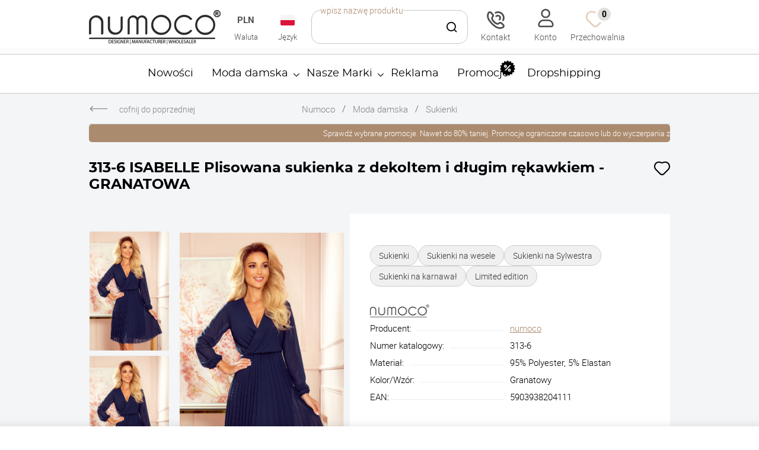

--- FILE ---
content_type: text/html; charset=utf-8
request_url: https://www.numoco.com/p1603,313-6-isabelle-plisowana-sukienka-z-dekoltem-i-dlugim-rekawkiem-granatowa.html
body_size: 19031
content:
<!DOCTYPE html> <html lang="pl">
<head>
    <!-- Hreflang powered by SEOAPP [Najlepsze dodatki KQS -->
    <link rel="alternate" hreflang="pl" href="https://www.numoco.com/p1603,313-6-isabelle-plisowana-sukienka-z-dekoltem-i-długim-rękawkiem-granatowa.html" />
    <link rel="alternate" hreflang="bg" href="https://bg.numoco.com/p1603,313-6-isabelle-плисирана-рокля-с-деколте-и-дълъг-ръкав-тъмносиня.html" />
    <link rel="alternate" hreflang="cs" href="https://cz.numoco.com/p1603,313-6-isabelle-plisované-šaty-s-výstřihem-a-dlouhým-rukávem-tmavě-modrá.html" />
    <link rel="alternate" hreflang="en" href="https://en.numoco.com/p1603,313-6-isabelle-pleated-dress-with-neckline-and-long-sleeve-dark-blue.html" />
    <link rel="alternate" hreflang="lt" href="https://lt.numoco.com/p1603,313-6-isabelle-susiūta-suknelė-su-iškirpte-ir-ilgomis-rankovėmis-tamsiai-mėlyna.html" />
    <link rel="alternate" hreflang="lv" href="https://lv.numoco.com/p1603,313-6-isabelle-plisēta-kleita-ar-dekoltē-un-garām-piedurknēm-tumšzila.html" />
    <link rel="alternate" hreflang="de" href="https://de.numoco.com/p1603,313-6-isabelle-plisseekleid-mit-ausschnitt-und-langarm-dunkelblau.html" />
    <link rel="alternate" hreflang="ro" href="https://ro.numoco.com/p1603,313-6-isabelle-rochie-plisată-cu-decolteu-și-mânecă-lungă-marină.html" />
    <link rel="alternate" hreflang="x-default" href="https://en.numoco.com/p1603,313-6-isabelle-pleated-dress-with-neckline-and-long-sleeve-dark-blue.html" />
    <!-- Hreflang powered by SEOAPP [Najlepsze dodatki KQS -->
<meta http-equiv="Content-Type" content="text/html; charset=utf-8"><title>313-6 ISABELLE Plisowana sukienka z dekoltem i długim rękawkiem - GRANATOWA - Moda Damska Numoco</title>
<link rel="canonical" href="https://www.numoco.com/p1603,313-6-isabelle-plisowana-sukienka-z-dekoltem-i-dlugim-rekawkiem-granatowa.html">
<meta name="keywords" content="Plisowana sukienka, numoco , granatowa sukienka, sukienka z dekoltem, szyfonowa sukienka, producent sukienek polski">
<meta name="description" content="Polski producent odzieży damskiej Numoco.com ➤ 313-6 ISABELLE Plisowana sukienka z dekoltem i długim rękawkiem - GRANATOWA ⭐Wysoka jakość ✔️ Niskie ceny i ekspresowa dostawa ✔️ Sprawdź!">
<meta property="og:title" content="313-6 ISABELLE Plisowana sukienka z dekoltem i długim rękawkiem - GRANATOWA">
<meta property="og:type" content="product">
<meta property="og:url" content="https://www.numoco.com/p1603,313-6-isabelle-plisowana-sukienka-z-dekoltem-i-dlugim-rekawkiem-granatowa.html">
<meta property="og:description" content="Isabelle - granatowa sukienka">
<meta property="og:image" content="https://www.numoco.com/galerie/3/313-6-isabelle-plisowana-suki_11864.jpg">
<meta property="og:site_name" content="Numoco"><meta charset="utf-8">
		<meta http-equiv="x-ua-compatible" content="ie=edge">
	
	
		<meta name="theme-color" content="#fff">
		<meta name="MobileOptimized" content="320">
		<meta name="HandheldFriendly" content="true">
		<meta name="viewport" content="width=device-width, initial-scale=1, viewport-fit=cover, shrink-to-fit=no">
	
		<link rel="preload" as="style" href="SUCRO/styles/screen.css">
		<link rel="preload" as="font" href="SUCRO/styles/icons/icomoon.woff2" crossorigin>
		<link rel="preload" as="font" href="SUCRO/styles/fonts/montserrat-400.woff2" crossorigin>
		<link rel="preload" as="font" href="SUCRO/styles/fonts/montserrat-700.woff2" crossorigin>
		<link rel="preload" as="font" href="SUCRO/styles/fonts/montserrat-900.woff2" crossorigin>
		<link rel="preload" as="font" href="SUCRO/styles/fonts/poppins-400.woff2" crossorigin>
		<link rel="preload" as="font" href="SUCRO/styles/fonts/poppins-600.woff2" crossorigin>
		<link rel="preload" as="font" href="SUCRO/styles/fonts/roboto-400.woff2" crossorigin>
		<link rel="preload" as="font" href="SUCRO/styles/fonts/roboto-700.woff2" crossorigin>
		<link rel="stylesheet" media="screen" href="SUCRO/styles/screen.css?v=962">
		<link rel="icon" type="image/x-icon" href="SUCRO/favicon.png">
		<link rel="stylesheet" type="text/css" href="megamo/datafeedinfo/styles/mgo.css">







<script type="application/ld+json"> 
{
"@context": "http://www.schema.org",
"@type" : "LocalBusiness",
"address": {
    "@type": "PostalAddress",
    "streetAddress": "ul. Bartka Lasoty 19",
    "addressLocality": "Racibórz",
    "addressRegion": "śląskie",
    "postalCode": "47-400",
    "addressCountry": "Polska"},
"telephone": "+48 732 68 66 17, +48 572 35 55 22, +48 796 04 61 86, +48 795 68 66 17",
"email" : "biuro@numoco.com, b2b@numoco.com ",
"name": "Numoco - producent i hurtownia odzieży damskiej",
"url": "https://www.numoco.com/",
"image": "https://www.numoco.com/SUCRO/images/logo.png",
"description": "Numoco - polski producent ubrań dla kobiet",
"geo": {
    "@type": "GeoCoordinates",
    "latitude": "50.073628",
    "longitude": "18.2735852"},
"priceRange" : " PLN",
"hasMap": "https://www.google.pl/maps/place/BartkaLasoty+19,+47-400+Racib%C3%B3rz/@50.073628,18.2735852,17z/data=!3m1!4b1!4m5!3m4!1s0x47114327f8fb3ab9:0xb9c334863c8d8fa7!8m2!3d50.073628!4d18.2757739"},
}
</script>

<script language="javascript">
function newsletter(c){
	if(document.subskrypcjaMenu.adres_email.value == ''){ alert('Wpisz adres email!');
	}
	else if(!sprawdzMail(document.subskrypcjaMenu.adres_email.value)){ alert('Podany email jest niepoprawny!');
	}
	else {document.subskrypcjaMenu.opcja.value = c;
	document.subskrypcjaMenu.action = 'index.php?d=subskrypcja';
	}
}
</script>


<script type="text/javascript">

  var _gaq = _gaq || [];
  _gaq.push(['_setAccount', 'UA-42146606-1']);
  _gaq.push(['_trackPageview']);

  (function() {
    var ga = document.createElement('script'); ga.type = 'text/javascript'; ga.async = true;
    ga.src = ('https:' == document.location.protocol ? 'https://ssl' : 'http://www') + '.google-analytics.com/ga.js';
    var s = document.getElementsByTagName('script')[0]; s.parentNode.insertBefore(ga, s);
  })();

</script>





<script>
  (function(i,s,o,g,r,a,m){i['GoogleAnalyticsObject']=r;i[r]=i[r]||function(){
  (i[r].q=i[r].q||[]).push(arguments)},i[r].l=1*new Date();a=s.createElement(o),
  m=s.getElementsByTagName(o)[0];a.async=1;a.src=g;m.parentNode.insertBefore(a,m)
  })(window,document,'script','//www.google-analytics.com/analytics.js','ga');

  ga('create', 'UA-18265501-50', 'auto');
  ga('send', 'pageview');

</script>

<!-- Google Tag Manager -->
<script>(function(w,d,s,l,i){w[l]=w[l]||[];w[l].push({'gtm.start':
new Date().getTime(),event:'gtm.js'});var f=d.getElementsByTagName(s)[0],
j=d.createElement(s),dl=l!='dataLayer'?'&l='+l:'';j.async=true;j.src=
'https://www.googletagmanager.com/gtm.js?id='+i+dl;f.parentNode.insertBefore(j,f);
})(window,document,'script','dataLayer','GTM-TZGMDCWX');</script>
<!-- End Google Tag Manager -->






<script>
!function(f,b,e,v,n,t,s)
{if(f.fbq)return;n=f.fbq=function(){n.callMethod?
n.callMethod.apply(n,arguments):n.queue.push(arguments)};
if(!f._fbq)f._fbq=n;n.push=n;n.loaded=!0;n.version='2.0';
n.queue=[];t=b.createElement(e);t.async=!0;
t.src=v;s=b.getElementsByTagName(e)[0];
s.parentNode.insertBefore(t,s)}(window, document,'script',
'https://connect.facebook.net/en_US/fbevents.js');
fbq('init', '1036464027848424');
fbq('track', 'PageView');
</script>
<noscript><img height="1" width="1" style="display:none"
src="https://www.facebook.com/tr?id=1036464027848424&ev=PageView&noscript=1"
/></noscript>
<!-- End Meta Pixel Code -->



<meta name="p:domain_verify" content="7aedc4145a9b451cba1e9f0996a2a472"/>










<!-- Google tag (gtag.js) -->
<script async src="https://www.googletagmanager.com/gtag/js?id=G-Z1BGH1CS51"></script>
<script>
  window.dataLayer = window.dataLayer || [];
  function gtag(){dataLayer.push(arguments);}
  gtag('js', new Date());

  gtag('config', 'G-Z1BGH1CS51');
</script>
<script type="text/javascript">var aProdukty = []; var aProduktyN = []; var aProduktyRadio = []; aProdukty[645] = [1]; aProdukty[2762] = [1]; aProdukty[2656] = [1]; aProdukty[1906] = [1]; aProdukty[1496] = [1]; aProdukty[2462] = [1]; aProdukty[1178] = [1]; aProdukty[2757] = [1]; aProduktyN[645] = [1]; aProduktyN[2762] = [1]; aProduktyN[2656] = [1]; aProduktyN[1906] = [1]; aProduktyN[1496] = [1]; aProduktyN[2462] = [1]; aProduktyN[1178] = [1]; aProduktyN[2757] = [1]; </script><script src="skrypty.php"></script><script type="application/ld+json">{"@context":"http://schema.org","@type":"BreadcrumbList","itemListElement":[{"@type":"ListItem","position":1,"item":{"@id":"https://www.numoco.com/k20,moda-damska.html","name":"Moda damska"}},{"@type":"ListItem","position":2,"item":{"@id":"https://www.numoco.com/k2,moda-damska-sukienki.html","name":"Sukienki"}}]}</script><script type="application/ld+json">{"@context":"https://schema.org","@graph":[{"@type":"Product","name":"313-6 ISABELLE Plisowana sukienka z dekoltem i długim rękawkiem - GRANATOWA","url":"https://www.numoco.com/p1603,313-6-isabelle-plisowana-sukienka-z-dekoltem-i-dlugim-rekawkiem-granatowa.html","description":"Isabella - plisowana szyfonowa sukienka z dekoltem i długim rękawkiem. Kolor granatowy. Marka numoco. Produkcja polska.LIMITED EDITION Rozmiary Wymiary mierzone są na płasko - bez rozciągania materiału (+/- 2 cm)Modelka na zdjęciu ma 171cm wzrostu i ma ubrany rozm. S.Wymiary:XSSMLXLXXLOd paszki do paszki (A)384345475153Talia (B)293031343640Biodra (C)667070707070Dł. od pachy (D)757578787878Dł. od ramienia (E)989898101101101","image":["galerie/3/313-6-isabelle-plisowana-suki_11864.jpg","galerie/3/313-6-isabelle-plisowana-suki_11865.jpg","galerie/3/313-6-isabelle-plisowana-suki_11863.jpg","galerie/3/313-6-isabelle-plisowana-suki_11866.jpg","galerie/3/313-6-isabelle-plisowana-suki_11867.jpg","galerie/3/313-6-isabelle-plisowana-suki_11861.jpg","galerie/3/313-6-isabelle-plisowana-suki_11862.jpg","https://www.numoco.com/galerie/3/313-6-isabelle-plisowana-suki_11864.jpg"],"productID":"1603","offers":{"@type":"Offer","url":"https://www.numoco.com/p1603,313-6-isabelle-plisowana-sukienka-z-dekoltem-i-dlugim-rekawkiem-granatowa.html","priceCurrency":"PLN","price":"270.60","availability":"https://schema.org/OutOfStock","seller":{"@type":"Organization","name":"Numoco"},"priceSpecification":[{"@type":"UnitPriceSpecification","name":"Sale price","priceType":"https://schema.org/SalePrice","price":"270.60","priceCurrency":"PLN"},{"@type":"UnitPriceSpecification","name":"Regular price","priceType":"https://schema.org/ListPrice","price":"289.98","priceCurrency":"PLN"}]}},{"@context":"https://schema.org","@type":"Organization","name":"Numoco","url":"https://www.numoco.com","logo":"https://www.numoco.com/SUCRO/images/logo.png","telephone":"+48 732 686 617","email":"b2b@numoco.com"},{"@context":"https://schema.org","@type":"WebSite","name":"Numoco","url":"https://www.numoco.com"}]}</script>
</head><body><img id="loading-image" src="img/loading.gif" alt="loading" style="height: 1px; width: 1px; position: absolute; left: 0; top: 0; display: none"><div id="kqs-tlo" style="width: 100%; height: 100%; display: none; position: fixed; top: 0; left: 0; background-color: #000000; z-index: 1000; opacity: 0; transition: opacity 0.5s linear;" onclick="kqs_off();"></div><div id="galeria-box" style="display: none; position: fixed; color: #000000; background-color: #ffffff; z-index: 1001; border: 0; box-shadow: 0 5px 20px #808080; opacity: 0; transition: opacity 0.5s linear;"><div id="galeria-podklad" style="width: 32px; height: 32px; margin: 20px; text-align: center"><img src="img/loading.gif" alt="loading" id="galeria-obraz" onclick="kqs_off();"></div><div style="margin: -10px 10px 10px 10px" id="galeria-miniatury"></div><div id="galeria-nazwa" style="margin: 10px; color: #000000; font-weight: bold; text-align: center"></div><div class="kqs-iks" style="width: 20px; height: 20px; position: absolute; cursor: pointer; top: 0; right: 0; background: #ffffff url(img/iks.png) 2px 6px/12px no-repeat; box-sizing: content-box;" onclick="kqs_off();"></div></div><table id="kqs-box-tlo" style="width: 100%; height: 100%; display: none; position: fixed; top: 0; left: 0; z-index: 1001; opacity: 0; transition: opacity 0.5s linear;"><tr><td style="width: 100%; height: 100%; vertical-align: middle"><div id="kqs-box" style="width: 95%; height: 95%; position: relative; margin: auto; color: #000000; background-color: #ffffff; border-radius: 10px; border: 0; box-shadow: 0 5px 20px #808080"><div id="kqs-box-zawartosc" style="height: 100%; padding: 20px"></div><div class="kqs-iks" style="width: 20px; height: 20px; position: absolute; cursor: pointer; top: 0; right: 0; background: url(img/iks.png) 2px 6px/12px no-repeat; box-sizing: content-box" onclick="kqs_off();"></div></div></td></tr></table><div id="podpowiedzi" style="visibility: hidden; position: absolute; width: 500px"></div><div id="root">
			<header id="top">
				<figure id="logo"><a href="https://www.numoco.com" accesskey="h" title="Numoco"><img src="SUCRO/images/logo.png" width="222" height="58" alt="Numoco"></a></figure>
				<nav id="skip">
					<ul>
						<li><a href="#nav" accesskey="n" title="Navi">Przejdź do navigacji (n)</a></li>
						<li><a href="#content" accesskey="c" title="Content">Przejdź do content (c)</a></li>
						<li><a href="#footer" accesskey="f" title="Footer">Przejdź do footer (f)</a></li>
					</ul>
				</nav>
				<div id="panel"><div class="box-a" id="currency-a">
        <p>Waluta</p>
       <ul>
							<li class="active"><a href="./">PLN</a></li>
							<li><a href="./">EUR</a></li>						
							<li><a href="./">USD</a></li>
						</ul>
			
		<form method="post" action="index.php"><select class="select-waluta" onchange="this.form.submit();" size="1" name="waluta"><option value="standard">PLN</option><option value="2">EUR</option><option value="3">USD</option></select></form>
					
					</div>	<div class="box-a lang-a">
						<p>Język</p>
						<p class="lang-show pl"><a href="./">Polski</a></p>
						<ul>
                            
                            <li class="pl"><a href="https://www.numoco.com" title="PL">Polski</a></li>
							<li class="en"><a href="https://en.numoco.com"  title="UK">Angielski</a></li>
							<li class="cz"><a href="https://cz.numoco.com"  title="CZ">Czeski</a></li>
							<li class="de"><a href="https://de.numoco.com"  title="DE">Niemiecki</a></li>
                            
                            <li class="lv"><a href="https://lv.numoco.com"  title="LV">Łotwa</a></li>
                            <li class="lt"><a href="https://lt.numoco.com"  title="LT">Litwa</a></li>
                            <li class="bg"><a href="https://bg.numoco.com"  title="BG">Bułgaria</a></li>
                            <li class="ro"><a href="https://ro.numoco.com"  title="RO">Rumunia</a></li>
                            
                          <!--  
                            
							<li class="pl"><a href="https://www.numoco.com" title="PL">Polski</a></li>
							<li class="en"><a href="https://www.en.numoco.com"  title="UK">Angielski</a></li>
							<li class="cz"><a href="https://www.cz.numoco.com"  title="CZ">Czeski</a></li>
							<li class="de"><a href="https://www.de.numoco.com"  title="DE">Niemiecki</a></li>
						-->
						</ul>
					</div> <form action="index.php" method="get" class="form-search form-b">
						<p>
							<input type="text" autocomplete="off" required name="szukaj" id="input-szukaj">
							<label for="input-szuka">wpisz nazwę produktu</label>
						</p>
						<p class="btn-a a"><button type="submit">Szukaj</button></p><input type="hidden" name="d" value="szukaj">
					</form>
					
					<p class="contact-btn"><a href="kontakt.html" title="Kontakt">Kontakt</a></p><div id="mUser">						<p><a href="./">Konto</a></p>
						<div class="popup login-popup">
							<div class="heading-a">
								<p class="title">Konto klienta</p>
								<p>Posiadasz konto w sklepie numoco?</p>
							</div>
							<p class="header-b m40">Zaloguj się</p>
							<form action="lo.php?g=in" method="post" name="logowanie">
								<div class="module-login form-a">
									<p>
										<input type="email" id="email" name="umail" required>
										<label for="umail">E-mail użytkownika</label>
									</p>
									<p class="pass">
										<input type="password" id="password" name="password" required>
										<label for="password">Hasło</label>
										<a href="logowanie.html?akcja=haslo" title="Przypomnij hasło"><span>Kliknij tutaj</span> - jeśli nie pamiętasz hasła</a>
									</p>
									<p class="submit-btn"><button type="submit" onclick="if(document.logowanie.umail.value == ''){ alert('Proszę wpisać login'); return false;}else if(document.logowanie.password.value == ''){ alert('Proszę podać hasło'); return false;}">Zaloguj się</button></p>
								</div>
								<hr>
								<h2>Rejestracja</h2>
								<p>Nie posiadasz jeszcze konta w Naszej hurtowni numoco? Zarejestruj konto i rób zakupy online</p>
								<p class="link-btn"><a href="rejestracja.html" title="Utwórz konto" rel="nofollow">Utwórz konto</a></p>
							</form>
							<p class="close-a"><a href="./" title="Zamknij">Zamknij</a></p>
						</div>
			</div><div id="mPrzechowalnia"><p><a href="przechowalnia.html" title="Przechowalnia" rel="nofollow">Przechowalnia <span class="no">0</span></a></p></div> <div id="mKoszyk"></div>					
				</div>               
                
				<nav id="nav" aria-label="Navigation">	<ul>
						
        <li><a href="nowosci.html" title="Nowości">Nowości</a></li>
        <li><a href="k20,moda-damska.html" title="Moda damska">Moda damska</a><ul><li><a href="k2,moda-damska-sukienki.html" title="Sukienki">Sukienki</a> <ul><li><a href="k1154,moda-damska-sukienki-zielone-sukienki.html" title="Zielone sukienki">Zielone sukienki</a> </li><li><a href="k1153,moda-damska-sukienki-bezowe-sukienki.html" title="Beżowe sukienki">Beżowe sukienki</a> </li><li><a href="k1155,moda-damska-sukienki-blekitne-sukienki.html" title="Błękitne sukienki">Błękitne sukienki</a> </li><li><a href="k1149,moda-damska-sukienki-bordowe-sukienki.html" title="Bordowe sukienki">Bordowe sukienki</a> </li><li><a href="k1156,moda-damska-sukienki-czarne-sukienki.html" title="Czarne sukienki">Czarne sukienki</a> </li><li><a href="k1171,moda-damska-sukienki-sukienki-boho.html" title="Sukienki boho">Sukienki boho</a> </li><li><a href="k1164,moda-damska-sukienki-sukienki-brokatowe.html" title="Sukienki brokatowe">Sukienki brokatowe</a> </li><li><a href="k1183,moda-damska-sukienki-sukienki-czekoladowe-i-brazowe.html" title="Sukienki czekoladowe i brązowe">Sukienki czekoladowe i brązowe</a> </li><li><a href="k1167,sukienki-do-pracy-i-biura-wygodne-na-wiosne-lato-i-jesien-numoco.html" title="Sukienki do pracy">Sukienki do pracy</a> </li><li><a href="k1170,moda-damska-sukienki-sukienki-hiszpanki.html" title="Sukienki hiszpanki">Sukienki hiszpanki</a> </li><li><a href="k1150,moda-damska-sukienki-sukienki-koronkowe.html" title="Sukienki koronkowe">Sukienki koronkowe</a> </li><li><a href="k1169,moda-damska-sukienki-sukienki-koszulowe-szmizjerki.html" title="Sukienki koszulowe - szmizjerki">Sukienki koszulowe - szmizjerki</a> </li><li><a href="k1139,moda-damska-sukienki-sukienki-letnie.html" title="Sukienki letnie">Sukienki letnie</a> </li><li><a href="k1151,moda-damska-sukienki-sukienki-na-chrzciny.html" title="Sukienki na chrzciny">Sukienki na chrzciny</a> </li><li><a href="k1097,moda-damska-sukienki-sukienki-na-wesele.html" title="Sukienki na wesele">Sukienki na wesele</a> </li><li><a href="k1165,moda-damska-sukienki-sukienki-plisowane.html" title="Sukienki plisowane">Sukienki plisowane</a> </li><li><a href="k1181,moda-damska-sukienki-sukienki-plus-size.html" title="Sukienki Plus Size">Sukienki Plus Size</a> </li><li><a href="k1166,moda-damska-sukienki-sukienki-satynowe.html" title="Sukienki satynowe">Sukienki satynowe</a> </li><li><a href="k1168,moda-damska-sukienki-sukienki-sportowe.html" title="Sukienki sportowe">Sukienki sportowe</a> </li><li><a href="k1140,moda-damska-sukienki-sukienki-w-kwiaty.html" title="Sukienki w kwiaty">Sukienki w kwiaty</a> </li><li><a href="k1147,moda-damska-sukienki-sukienki-maxi.html" title="Sukienki maxi">Sukienki maxi</a> </li><li><a href="k1143,moda-damska-sukienki-sukienki-midi.html" title="Sukienki midi">Sukienki midi</a> </li><li><a href="k1068,moda-damska-sukienki-sukienki-na-karnawal.html" title="Sukienki na karnawał">Sukienki na karnawał</a> </li><li><a href="k1148,moda-damska-sukienki-sukienki-na-komunie.html" title="Sukienki na komunię">Sukienki na komunię</a> </li><li><a href="k1138,moda-damska-sukienki-sukienki-na-studniowke.html" title="Sukienki na studniówkę">Sukienki na studniówkę</a> </li><li><a href="k1120,moda-damska-sukienki-sukienki-na-sylwestra.html" title="Sukienki na Sylwestra">Sukienki na Sylwestra</a> </li><li><a href="k1137,moda-damska-sukienki-sukienki-wieczorowe.html" title="Sukienki wieczorowe">Sukienki wieczorowe</a> </li></ul></li><li><a href="k167,moda-damska-bluzy.html" title="Bluzy">Bluzy</a> </li><li><a href="k1083,moda-damska-bluzki.html" title="Bluzki">Bluzki</a> </li><li><a href="k1084,moda-damska-narzutki.html" title="Narzutki">Narzutki</a> </li><li><a href="k1064,moda-damska-plaszcze.html" title="Płaszcze">Płaszcze</a> </li><li><a href="k1085,moda-damska-ramoneski.html" title="Ramoneski">Ramoneski</a> </li><li><a href="k717,moda-damska-dresy-komplety.html" title="Dresy / Komplety">Dresy / Komplety</a> </li><li><a href="k366,spodnice-hurt-polski-producent-numoco.html" title="Spódnice">Spódnice</a> </li><li><a href="k1046,moda-damska-spodnie.html" title="Spodnie">Spodnie</a> </li><li><a href="k146,moda-damska-kombinezony.html" title="Kombinezony">Kombinezony</a> </li><li><a href="k1086,moda-damska-marynarki.html" title="Marynarki">Marynarki</a> </li><li><a href="k110,moda-damska-limited-edition.html" title="Limited edition">Limited edition</a> </li></ul></li><li><a href="k512,nasze-marki.html" title="Nasze Marki">Nasze Marki</a><ul><li><a href="k513,nasze-marki-numoco.html" title="numoco">numoco</a> </li><li><a href="k1071,nasze-marki-numoco-basic.html" title="numoco basic">numoco basic</a> </li><li><a href="k1048,nasze-marki-bergamo.html" title="bergamo">bergamo</a> </li><li><a href="k1177,nasze-marki-kocula.html" title="kocula">kocula</a> </li></ul></li><li><a href="k274,reklama.html" title="Reklama">Reklama</a></li>						
					<li><a href="promocje.html"  title="Promocje">Promocje<span><img src="SUCRO/images/discount-a.svg" width="26" height="26" alt="SALE"></span></a></li>
					<li><a href="i12,dropshipping.html" title="Dropshipping">Dropshipping</a></li>
					</ul></nav>                
                
			</header>
			<main id="content"> <nav class="breadcrumb">
					<p><a href="javascript:history.back()" title="cofnij do poprzedniej">cofnij do poprzedniej</a></p>
					<ol>
						<li><a href="./" title="Numoco">Numoco</a></li><li><a href="k20,moda-damska.html" title="Moda damska">Moda damska</a></li><li><a href="k2,moda-damska-sukienki.html" title="Sukienki">Sukienki</a></li>
					
					</ol>
				</nav>
                
                
                   <div class="promo-scroll">
                    <div>
                         <p><a href="promocje.html">Sprawdź wybrane promocje. Nawet do 80% taniej. Promocje ograniczone czasowo lub do wyczerpania zapasów.</a></p>
                        <p><a href="promocje.html">Sprawdź wybrane promocje. Nawet do 80% taniej. Promocje ograniczone czasowo lub do wyczerpania zapasów.</a></p>
                    </div>
                </div>
                
                
                
                
                
                
                <article class="product-page">
					<header>
						<h1 id="seoapp_name">313-6 ISABELLE Plisowana sukienka z dekoltem i długim rękawkiem - GRANATOWA</h1>
						<p class="fav"><span id="prz_1603"><span class="fav-a"><a href="./" title="Dodaj do przechowalni" onclick="przechowaj(1603, 1); return false;">Przechowalnia</a></span></span></p>
					</header>
    
    
   			
			
		
    			
    
    
					<div class="inner">
						<div class="left-side">
							<div class="module-gallery">
								<div class="main-pic" id="seoapp_gallery"><figure><a data-fancybox="group" href="galerie/3/313-6-isabelle-plisowana-suki_11864.jpg" title="Na zdjęciu znajduje się elegancka, plisowana sukienka Isabelle w głębokim granatowym kolorze, idealna na różne okazje. Sukienka Isabelle charakteryzuje się długimi rękawami i kopertowym dekoltem, dodającym jej szyku i klasy."><img src="galerie/3/313-6-isabelle-plisowana-suki_11864_p.webp" width="500" height="800" alt="Na zdjęciu znajduje się elegancka, plisowana sukienka Isabelle w głębokim granatowym kolorze, idealna na różne okazje. Sukienka Isabelle charakteryzuje się długimi rękawami i kopertowym dekoltem, dodającym jej szyku i klasy."></a></figure><figure><a data-fancybox="group" href="galerie/3/313-6-isabelle-plisowana-suki_11864.jpg" title="Na zdjęciu znajduje się elegancka, plisowana sukienka Isabelle w głębokim granatowym kolorze, idealna na różne okazje. Sukienka Isabelle charakteryzuje się długimi rękawami i kopertowym dekoltem, dodającym jej szyku i klasy."><img src="galerie/3/313-6-isabelle-plisowana-suki_11864_p.webp" width="500" height="800" alt="Na zdjęciu znajduje się elegancka, plisowana sukienka Isabelle w głębokim granatowym kolorze, idealna na różne okazje. Sukienka Isabelle charakteryzuje się długimi rękawami i kopertowym dekoltem, dodającym jej szyku i klasy."></a></figure><figure><a data-fancybox="group" href="galerie/3/313-6-isabelle-plisowana-suki_11865.jpg" title="Na zdjęciu widoczna jest elegancka, granatowa sukienka Isabelle z plisowanym dołem, idealna na różne okazje. Sukienka Isabelle charakteryzuje się klasycznym krojem i delikatnym materiałem, który dodaje jej lekkości i szyku."><img src="galerie/3/313-6-isabelle-plisowana-suki_11865_p.webp" width="500" height="800" alt="Na zdjęciu widoczna jest elegancka, granatowa sukienka Isabelle z plisowanym dołem, idealna na różne okazje. Sukienka Isabelle charakteryzuje się klasycznym krojem i delikatnym materiałem, który dodaje jej lekkości i szyku."></a></figure><figure><a data-fancybox="group" href="galerie/3/313-6-isabelle-plisowana-suki_11863.jpg" title="Na zdjęciu widoczna jest elegancka, plisowana sukienka Isabelle w głębokim granatowym kolorze, która podkreśla kobiecą sylwetkę dzięki dopasowanemu krojowi i zwiewnym materiałom. Sukienka Isabelle posiada długie rękawy i dekolt w kształcie litery V, co dodaje jej klasycznego uroku."><img src="galerie/3/313-6-isabelle-plisowana-suki_11863_p.webp" width="500" height="800" alt="Na zdjęciu widoczna jest elegancka, plisowana sukienka Isabelle w głębokim granatowym kolorze, która podkreśla kobiecą sylwetkę dzięki dopasowanemu krojowi i zwiewnym materiałom. Sukienka Isabelle posiada długie rękawy i dekolt w kształcie litery V, co dodaje jej klasycznego uroku."></a></figure><figure><a data-fancybox="group" href="galerie/3/313-6-isabelle-plisowana-suki_11866.jpg" title="Na zdjęciu widoczna jest elegancka, plisowana sukienka Isabelle w głębokim odcieniu granatu, która doskonale podkreśla sylwetkę. Sukienka Isabelle charakteryzuje się długimi rękawami i delikatnym, zwiewnym materiałem, idealnym na wyjątkowe okazje."><img src="galerie/3/313-6-isabelle-plisowana-suki_11866_p.webp" width="500" height="800" alt="Na zdjęciu widoczna jest elegancka, plisowana sukienka Isabelle w głębokim odcieniu granatu, która doskonale podkreśla sylwetkę. Sukienka Isabelle charakteryzuje się długimi rękawami i delikatnym, zwiewnym materiałem, idealnym na wyjątkowe okazje."></a></figure><figure><a data-fancybox="group" href="galerie/3/313-6-isabelle-plisowana-suki_11867.jpg" title="Granatowa sukienka Isabelle charakteryzuje się eleganckim, plisowanym dołem oraz kopertowym dekoltem. Sukienka Isabelle wykonana jest z lekkiego materiału, który dodaje jej zwiewności i szyku."><img src="galerie/3/313-6-isabelle-plisowana-suki_11867_p.webp" width="500" height="800" alt="Granatowa sukienka Isabelle charakteryzuje się eleganckim, plisowanym dołem oraz kopertowym dekoltem. Sukienka Isabelle wykonana jest z lekkiego materiału, który dodaje jej zwiewności i szyku."></a></figure><figure><a data-fancybox="group" href="galerie/3/313-6-isabelle-plisowana-suki_11861.jpg" title="Na zdjęciu widoczna jest elegancka, plisowana sukienka Isabelle w głębokim granatowym kolorze, która podkreśla kobiecą sylwetkę. Sukienka Isabelle ma długie rękawy i kopertowy dekolt, co dodaje jej klasycznego uroku."><img src="galerie/3/313-6-isabelle-plisowana-suki_11861_p.webp" width="500" height="800" alt="Na zdjęciu widoczna jest elegancka, plisowana sukienka Isabelle w głębokim granatowym kolorze, która podkreśla kobiecą sylwetkę. Sukienka Isabelle ma długie rękawy i kopertowy dekolt, co dodaje jej klasycznego uroku."></a></figure><figure><a data-fancybox="group" href="galerie/3/313-6-isabelle-plisowana-suki_11862.jpg" title="Na zdjęciu widoczna jest elegancka, plisowana sukienka Isabelle w głębokim granatowym kolorze, która podkreśla kobiecą sylwetkę. Sukienka Isabelle ma długie, zwiewne rękawy i kopertowy dekolt, dodając całości szyku i klasy."><img src="galerie/3/313-6-isabelle-plisowana-suki_11862_p.webp" width="500" height="800" alt="Na zdjęciu widoczna jest elegancka, plisowana sukienka Isabelle w głębokim granatowym kolorze, która podkreśla kobiecą sylwetkę. Sukienka Isabelle ma długie, zwiewne rękawy i kopertowy dekolt, dodając całości szyku i klasy."></a></figure></div>
								<div class="gallery-thumbs" id="seoapp_gallery"><figure><a data-fancybox="group" href="galerie/3/313-6-isabelle-plisowana-suki_11864.jpg" title="Na zdjęciu znajduje się elegancka, plisowana sukienka Isabelle w głębokim granatowym kolorze, idealna na różne okazje. Sukienka Isabelle charakteryzuje się długimi rękawami i kopertowym dekoltem, dodającym jej szyku i klasy."><img src="galerie/3/313-6-isabelle-plisowana-suki_11864_p.webp" width="500" height="800" alt="Na zdjęciu znajduje się elegancka, plisowana sukienka Isabelle w głębokim granatowym kolorze, idealna na różne okazje. Sukienka Isabelle charakteryzuje się długimi rękawami i kopertowym dekoltem, dodającym jej szyku i klasy."></a></figure><figure><a data-fancybox="group" href="galerie/3/313-6-isabelle-plisowana-suki_11864.jpg" title="Na zdjęciu znajduje się elegancka, plisowana sukienka Isabelle w głębokim granatowym kolorze, idealna na różne okazje. Sukienka Isabelle charakteryzuje się długimi rękawami i kopertowym dekoltem, dodającym jej szyku i klasy."><img src="galerie/3/313-6-isabelle-plisowana-suki_11864_p.webp" width="500" height="800" alt="Na zdjęciu znajduje się elegancka, plisowana sukienka Isabelle w głębokim granatowym kolorze, idealna na różne okazje. Sukienka Isabelle charakteryzuje się długimi rękawami i kopertowym dekoltem, dodającym jej szyku i klasy."></a></figure><figure><a data-fancybox="group" href="galerie/3/313-6-isabelle-plisowana-suki_11865.jpg" title="Na zdjęciu widoczna jest elegancka, granatowa sukienka Isabelle z plisowanym dołem, idealna na różne okazje. Sukienka Isabelle charakteryzuje się klasycznym krojem i delikatnym materiałem, który dodaje jej lekkości i szyku."><img src="galerie/3/313-6-isabelle-plisowana-suki_11865_p.webp" width="500" height="800" alt="Na zdjęciu widoczna jest elegancka, granatowa sukienka Isabelle z plisowanym dołem, idealna na różne okazje. Sukienka Isabelle charakteryzuje się klasycznym krojem i delikatnym materiałem, który dodaje jej lekkości i szyku."></a></figure><figure><a data-fancybox="group" href="galerie/3/313-6-isabelle-plisowana-suki_11863.jpg" title="Na zdjęciu widoczna jest elegancka, plisowana sukienka Isabelle w głębokim granatowym kolorze, która podkreśla kobiecą sylwetkę dzięki dopasowanemu krojowi i zwiewnym materiałom. Sukienka Isabelle posiada długie rękawy i dekolt w kształcie litery V, co dodaje jej klasycznego uroku."><img src="galerie/3/313-6-isabelle-plisowana-suki_11863_p.webp" width="500" height="800" alt="Na zdjęciu widoczna jest elegancka, plisowana sukienka Isabelle w głębokim granatowym kolorze, która podkreśla kobiecą sylwetkę dzięki dopasowanemu krojowi i zwiewnym materiałom. Sukienka Isabelle posiada długie rękawy i dekolt w kształcie litery V, co dodaje jej klasycznego uroku."></a></figure><figure><a data-fancybox="group" href="galerie/3/313-6-isabelle-plisowana-suki_11866.jpg" title="Na zdjęciu widoczna jest elegancka, plisowana sukienka Isabelle w głębokim odcieniu granatu, która doskonale podkreśla sylwetkę. Sukienka Isabelle charakteryzuje się długimi rękawami i delikatnym, zwiewnym materiałem, idealnym na wyjątkowe okazje."><img src="galerie/3/313-6-isabelle-plisowana-suki_11866_p.webp" width="500" height="800" alt="Na zdjęciu widoczna jest elegancka, plisowana sukienka Isabelle w głębokim odcieniu granatu, która doskonale podkreśla sylwetkę. Sukienka Isabelle charakteryzuje się długimi rękawami i delikatnym, zwiewnym materiałem, idealnym na wyjątkowe okazje."></a></figure><figure><a data-fancybox="group" href="galerie/3/313-6-isabelle-plisowana-suki_11867.jpg" title="Granatowa sukienka Isabelle charakteryzuje się eleganckim, plisowanym dołem oraz kopertowym dekoltem. Sukienka Isabelle wykonana jest z lekkiego materiału, który dodaje jej zwiewności i szyku."><img src="galerie/3/313-6-isabelle-plisowana-suki_11867_p.webp" width="500" height="800" alt="Granatowa sukienka Isabelle charakteryzuje się eleganckim, plisowanym dołem oraz kopertowym dekoltem. Sukienka Isabelle wykonana jest z lekkiego materiału, który dodaje jej zwiewności i szyku."></a></figure><figure><a data-fancybox="group" href="galerie/3/313-6-isabelle-plisowana-suki_11861.jpg" title="Na zdjęciu widoczna jest elegancka, plisowana sukienka Isabelle w głębokim granatowym kolorze, która podkreśla kobiecą sylwetkę. Sukienka Isabelle ma długie rękawy i kopertowy dekolt, co dodaje jej klasycznego uroku."><img src="galerie/3/313-6-isabelle-plisowana-suki_11861_p.webp" width="500" height="800" alt="Na zdjęciu widoczna jest elegancka, plisowana sukienka Isabelle w głębokim granatowym kolorze, która podkreśla kobiecą sylwetkę. Sukienka Isabelle ma długie rękawy i kopertowy dekolt, co dodaje jej klasycznego uroku."></a></figure><figure><a data-fancybox="group" href="galerie/3/313-6-isabelle-plisowana-suki_11862.jpg" title="Na zdjęciu widoczna jest elegancka, plisowana sukienka Isabelle w głębokim granatowym kolorze, która podkreśla kobiecą sylwetkę. Sukienka Isabelle ma długie, zwiewne rękawy i kopertowy dekolt, dodając całości szyku i klasy."><img src="galerie/3/313-6-isabelle-plisowana-suki_11862_p.webp" width="500" height="800" alt="Na zdjęciu widoczna jest elegancka, plisowana sukienka Isabelle w głębokim granatowym kolorze, która podkreśla kobiecą sylwetkę. Sukienka Isabelle ma długie, zwiewne rękawy i kopertowy dekolt, dodając całości szyku i klasy."></a></figure></div>
							</div>
                            
                            
                            
                      <section id="mod_opis"></section>
                            
                            

                            
                            
                            
                            
						</div>
						<div class="middle">
							
                            <div class="box"><div class="kat_bread">
<a href="https://www.numoco.com/k2,moda-damska-sukienki.html" class="kat-label" title="Zobacz wszystkie Sukienki" target="_blank"><span>Sukienki</span></a>
<a href="https://www.numoco.com/k1097,moda-damska-sukienki-sukienki-na-wesele.html" class="kat-label" title="Zobacz wszystkie Sukienki na wesele" target="_blank"><span>Sukienki na wesele</span></a>
<a href="https://www.numoco.com/k1120,moda-damska-sukienki-sukienki-na-sylwestra.html" class="kat-label" title="Zobacz wszystkie Sukienki na Sylwestra" target="_blank"><span>Sukienki na Sylwestra</span></a>
<a href="https://www.numoco.com/k1068,moda-damska-sukienki-sukienki-na-karnawal.html" class="kat-label" title="Zobacz wszystkie Sukienki na karnawał" target="_blank"><span>Sukienki na karnawał</span></a>
<a href="https://www.numoco.com/k110,moda-damska-limited-edition.html" class="kat-label" title="Zobacz wszystkie Limited edition" target="_blank"><span>Limited edition</span></a>

</div>
<style>
.kat_bread {
    margin: 20px 0;
    padding: 10px 0;
    display: flex;
    flex-wrap: wrap;
    gap: 10px;
}
.kat_bread .kat-label {
    background: #f0f0f0;
    padding: 6px 14px;
    border-radius: 25px;
    color: #333;
    text-decoration: none;
    border: 1px solid #ccc;
    font-size: 14px;
    position: relative;
    overflow: hidden;
    transition: all 0.3s ease;
}
.kat_bread .kat-label span {
    position: relative;
    display: inline-block;
    transition: transform 0.3s ease;
}
.kat_bread .kat-label:hover span {
    transform: translateY(-4px);
}
.kat_bread .kat-label:hover {
    background: #ddd;
    box-shadow: 0 4px 10px rgba(0,0,0,0.1);
}
</style> 
                                
								<ul class="list-b"><li><img src="galerie/producenci/numoco.png" alt="numoco" width="100" height="30"></li>

<li>	
	<p><span>Producent:</span></p>
    <p><a href="m5,numoco.html" title="numoco">numoco</a></p>
									</li>
                                    	<li>
										<p><span>Numer katalogowy:</span></p>
										<p>313-6</p>
									</li>	<li>
										<p><span>Materiał:</span></p>
										<p> 95% Polyester, 5% Elastan</p>
									</li>	<li>
										<p><span>Kolor/Wzór:</span></p>
										<p>Granatowy</p>
									</li>			
                                    <li><p>EAN:</p> <p>5903938204111</p>		</li>				
								</ul>
                                
								<div id="seoapp_description1">Isabella - <strong>plisowana</strong> szyfonowa sukienka z dekoltem i długim rękawkiem. Kolor granatowy. Marka <strong>numoco</strong>. Produkcja polska.<br><strong>LIMITED EDITION</strong></div>
                                
                                
                                <div class="tabs-a" >
                                    <div class="tab-size">
                                        <p class="link-c link-size a"><a href="./" title="Rozmiary">Rozmiary</a></p>
                                        <div class="inside" id="seoapp_description2">
                                         	<h2>Rozmiary </h2>
						<div class="drop">
							<div class="sizes"><div class="sizes">Wymiary mierzone są na płasko - bez rozciągania materiału (+/- 2 cm)<br>Modelka na zdjęciu ma 171cm wzrostu i ma ubrany rozm. S.<table style="width: 485px; height: 117px;" cellspacing="0" cellpadding="0"><tbody><tr><td class="namep" style="width: 191.3px;"><strong>Wymiary:</strong></td><td style="width: 43.45px;"><strong>XS<br></strong></td><td style="width: 45.35px;"><strong>S</strong></td><td style="width: 52.2px;"><strong>M</strong></td><td style="width: 47.4333px;"><strong>L</strong></td><td style="width: 55.2833px;"><strong>XL</strong></td><td style="width: 43.5833px;"><strong>XXL</strong></td></tr><tr><td class="namep" style="width: 191.3px;">Od paszki do paszki (<strong>A</strong>)</td><td style="width: 43.45px;">38</td><td style="width: 45.35px;">43</td><td style="width: 52.2px;">45</td><td style="width: 47.4333px;">47</td><td style="width: 55.2833px;">51</td><td style="width: 43.5833px;">53</td></tr><tr><td class="namep" style="width: 191.3px;">Talia (<strong>B</strong>)</td><td style="width: 43.45px;">29</td><td style="width: 45.35px;">30</td><td style="width: 52.2px;">31</td><td style="width: 47.4333px;">34</td><td style="width: 55.2833px;">36</td><td style="width: 43.5833px;">40</td></tr><tr><td class="namep" style="width: 191.3px;">Biodra (<strong>C</strong>)</td><td style="width: 43.45px;">66</td><td style="width: 45.35px;">70</td><td style="width: 52.2px;">70</td><td style="width: 47.4333px;">70</td><td style="width: 55.2833px;">70</td><td style="width: 43.5833px;">70</td></tr><tr><td class="namep" style="width: 191.3px;">Dł. od pachy (<strong>D</strong>)</td><td style="width: 43.45px;">75</td><td style="width: 45.35px;">75</td><td style="width: 52.2px;">78</td><td style="width: 47.4333px;">78</td><td style="width: 55.2833px;">78</td><td style="width: 43.5833px;">78</td></tr><tr><td class="namep" style="width: 191.3px;">Dł. od ramienia (<strong>E</strong>)</td><td style="width: 43.45px;">98</td><td style="width: 45.35px;">98</td><td style="width: 52.2px;">98</td><td style="width: 47.4333px;">101</td><td style="width: 55.2833px;">101</td><td style="width: 43.5833px;">101</td></tr></tbody></table><img alt="" src="https://foto.numoco.com/rozmiary/313-.jpg" style="display: block; margin-left: auto; margin-right: auto;"></div></div>
						</div>
                                        </div>
                                    </div>      <div class="tab-reminder">
                                        <p class="link-c link-reminder a"><a href="./">Powiadom o dostępności</a></p>
                                        <div class="inside">
                                           
<div  class="powiadomionko">

<h3 class="title-section">Powiadomienie o dostępności</h3>

<div class="komcw" style="max-width: 455px; margin: auto"><div class="p5"><form method="post" name="powiadomienie" action="index.php?d=produkt&amp;id=1603&amp;powiadomienie=1"><table style="margin-top: 5px"><tr><td><div class="m5">E-mail:</div></td><td><input type="text" class="text" name="email" style="width: 215px" maxlength="100"></td></tr><tr><td><div class="m5">Wariant:</div></td><td><select name="wariant" size="1" style="width: 215px"><option value="1-3">Rozmiar:&nbsp;<b>S</b></option><option value="1-5">Rozmiar:&nbsp;<b>M</b></option><option value="1-2">Rozmiar:&nbsp;<b>L</b></option><option value="1-1">Rozmiar:&nbsp;<b>XL</b></option><option value="1-9">Rozmiar:&nbsp;<b>XXL</b></option></select></td></tr></table><table style="margin: 10px 0; border-collapse: separate; border-spacing: 5px"><tr>

<td ><input type="checkbox" name="powiadomienie_zgoda" id="powiadomienie_zgoda" value="1"></td><td class="powiad-klauz"><label for="powiadomienie_zgoda">Wyrażam zgodę na przetwarzanie podanego przeze mnie adresu email zgodnie z polityką prywatności w celu realizacji usługi powiadomienia o dostępności produktu.</label></td></tr></table><div style="margin-left: 5px; margin-top: 5px">Wpisz kod widoczny na obrazku:</div><div style="margin-left: 5px; margin-top: 5px; margin-bottom: 10px"><table><tr><td><div style="margin-right: 5px"><input type="text" class="text bgtxt" name="kod_obrazka" maxlength="6" size="6"></div></td><td><div style="margin-right: 5px"><img src="data:image/jpeg;base64, /9j/4AAQSkZJRgABAQEAYABgAAD//gA+Q1JFQVRPUjogZ2QtanBlZyB2MS4wICh1c2luZyBJSkcgSlBFRyB2NjIpLCBkZWZhdWx0IHF1YWxpdHkK/9sAQwAIBgYHBgUIBwcHCQkICgwUDQwLCwwZEhMPFB0aHx4dGhwcICQuJyAiLCMcHCg3KSwwMTQ0NB8nOT04MjwuMzQy/9sAQwEJCQkMCwwYDQ0YMiEcITIyMjIyMjIyMjIyMjIyMjIyMjIyMjIyMjIyMjIyMjIyMjIyMjIyMjIyMjIyMjIyMjIy/8AAEQgAGQBkAwEiAAIRAQMRAf/EAB8AAAEFAQEBAQEBAAAAAAAAAAABAgMEBQYHCAkKC//[base64]/j5+v/EAB8BAAMBAQEBAQEBAQEAAAAAAAABAgMEBQYHCAkKC//[base64]/j5+v/aAAwDAQACEQMRAD8A9/pkkmzCqNzt91f6+wp9eap441eYWk0R0v7deXDWv9mSK4ltPmkG6QhyQF2oW+QZHpjNZzqKG5lUqxp2ud9DfAticLEGUNGxPDD2P5HseelTeezf6uGRvcjaM/jz+lYv2mUrB9nlCyrAwVnX5AduBlSy7gGHIBGcdR253QvHOta94g/4R6Kx0231LTWzq8jXIkjZVOCIFU7iWJGS3+r6MC2AeqnQnUi5R2W5o3Y7zNy3GIk98l/04o2XB4M0YHtGc/zrP1rRhr+j3OmXzoLe4XDBFO5SCCCDnqCAemDjkY4rmfDEGoeINYm1TVb2Ga40K6n0222W+xWYAB5mAb7zAgY+6McDJ4xGdo6NGMtdTegAVST+AWmYnb7jXHPQvsA/ln9K434jRzn/AIRQtLFu/wCEitArLFgqTu9SfypoN4nxsyUidx4c+6GIyv2j1x1z7YqXLWxvGjePNfo39x2AF5JK0ayldvBfKsAeuMbQTwR/nin/AGORv9bLHKf+mkZI/LdgflWRquqajp9sIorKWMzu3+khDMIATkkhRycngHA9ehzU8G3SRWepqi3UyLfOwkkHzMCABknGW45HXkeoqjA6Qx3USqsH2baO2wqB+RNJ5l2v+sCj1ZIyw/8AQs/pXP6l4j1M+Kbfw9p9tBBcNbm8luLlfNVYtxRQqKy5YtjqwAHqTVD4czT+R4lM1qRK2v3RkWNwyq2EyATjOD3wK09m+XmZr7J8jkzqS1uWJeKxLE8lmCkn3BHB9qKmN5hiCbdSOzT4I+vHWiszInkkIZY0wZGBIz0AHUn8xx/+uuOtvAdzZvGLXW3gSOcyI8UciuqmQuVCiXyR1I/1W3k/LXXP/wAf0X/XJ/5rU9RKEZbkTpxnrIpTRwi2mhPmt5wKO6MyMc5zhkwQevK8g5PB5rGi8K6NFHpSWultCmlNuszblomhJGGGSwLBh97IIf8AizWtff8AIEP+4n8xTND/AOPJ/wDrof5Cto1JxVouxdid2uSv7tZ1PqwjP9RVHTdOOkLefY7Zgbqd7qUHHzSt948ucZwOBx7VtUVAGTqcMGrWE+m6lpyy2k6bZUlLbcfUDgjggg8YzkEU3TdHttEa4ltLQCW6dTPNLdSTSyEAKu53yxAHQZwOcdaguv8AkYF/66J/Stcf8ecP/bP+YpWW5XNJLlvoIFugwbbHu7/vTg/hisuLR4UnD2oFo0++dvLLE7jjPJPv2xW7VWL/AFlr/wBcG/8AZKZJlapoEesy28d9L++tyzwTxbo5ACNrAOjAjg4I6HjrjhdE8O2mk2LJYRQQRXMhuJIgjFC7AZ+XdtA4AAAAGOBWu/8Ax/Rf9cn/AJrS2f8Ax5Qf9c1/lT5na19CueVuW+gggkCgC5kXHZVUAfTjpRU9FIk//9k=" alt="weryfikator" style="width: 100px; height: 25px; vertical-align: middle"><input type="hidden" name="weryfikacja" value="65637765"></div></td><td>


<input type="submit" value="Wyślij" class="button" onclick="if(document.powiadomienie.email.value == ''){ alert('Wypełnij formularz'); return false;}else if(document.powiadomienie.kod_obrazka.value == ''){ alert('Wypełnij formularz'); return false;}else if(document.powiadomienie.powiadomienie_zgoda.checked == false){ alert('Prosimy o wyrażenie zgody na przetwarzanie danych osobowych w celu realizacji usługi.'); return false; }">

</td></tr></table></div></form></div></div>



</div>
                                        </div>
                                    </div>












                                 
                                </div>
                                
                                                               
                                
							</div>
							<div class="box">
								
							<p class="amount-a">	</p>
									<ul class="list-attr a">  </ul>
                                
                                
                                
									<div class="module-add">
										<p class="price">Cena widoczna po zalogowaniu	</p>									
									</div>
								
								<ul class="list-c">
									<li>Koszt wysyłki od:  <span>0,00  zł </span></li>
									<li class="link-c"><a href="i1,platnosci-i-wysylka.html" title="Cennik przesyłek">Cennik przesyłek</a></li>
								</ul>
                                
                                
                                
								<!-- <div class="module-timer a">
									<p>Najbliższa wysyłka za:</p>
									<p id="timer"></p>
								</div>
                                -->
                                
                                <div class="module-timer a">
                                    <p>Najbliższa wysyłka za:</p>
                                  
                                    <div id="timer">
                                        <p><span id="th"></span><span class="label">godz.</span></p>
                                        <p><span id="tm"></span><span class="label">min.</span></p>
                                        <p><span id="ts"></span><span class="label">sek.</span></p>
                                    </div>
                                </div>
                                
                                
                                
                                
								<p class="info-c">Zamówienia złożone i opłacone do godz. <strong>12:00</strong> wysyłane są tego samego dnia (dotyczy dni roboczych).</p>
							</div>
						</div>
					</div>
				</article>



<div class="module-other">
					<p class="title">Inne kolory</p>
					<div class="inner">
					<form name="pokrewne" method="post" action="koszyk.php?akcja=dodaj"><input type="hidden" name="koszyk" value="zbiorczy"><input type="hidden" name="tablicaZbiorcza" value="1483,1827,1834,2145,2196,2372,2479,2622,2659,1486,1503,1614,1704">    
	<figure><a href="p1483,313-1-isabelle-plisowana-sukienka-z-dekoltem-i-dlugim-rekawkiem-butelkowa-zielen.html" title="Na zdjęciu widoczna jest elegancka, plisowana sukienka Isabelle w kolorze butelkowej zieleni, która idealnie podkreśla sylwetkę. Sukienka Isabelle ma długie, zwiewne rękawy i dekolt w kształcie litery V, co dodaje jej szyku i klasy."><img loading="lazy" src="galerie/3/313-1-isabelle-plisowana-suki_10855_k.webp" width="290" height="434" alt="Na zdjęciu widoczna jest elegancka, plisowana sukienka Isabelle w kolorze butelkowej zieleni, która idealnie podkreśla sylwetkę. Sukienka Isabelle ma długie, zwiewne rękawy i dekolt w kształcie litery V, co dodaje jej szyku i klasy.}"></a></figure>    
	<figure><a href="p1827,313-10-isabelle-plisowana-sukienka-z-dekoltem-i-dlugim-rekawkiem-blekitna.html" title="Na zdjęciu widoczna jest plisowana sukienka Isabelle w delikatnym, błękitnym kolorze, która charakteryzuje się eleganckim krojem z długimi rękawami i dekoltem w kształcie litery V. Sukienka Isabelle idealnie nadaje się na różne okazje, łącząc w sobie klasykę z nowoczesnym stylem."><img loading="lazy" src="galerie/3/313-10-isabelle-plisowana-suk_13456_k.webp" width="290" height="434" alt="Na zdjęciu widoczna jest plisowana sukienka Isabelle w delikatnym, błękitnym kolorze, która charakteryzuje się eleganckim krojem z długimi rękawami i dekoltem w kształcie litery V. Sukienka Isabelle idealnie nadaje się na różne okazje, łącząc w sobie klasykę z nowoczesnym stylem.}"></a></figure>    
	<figure><a href="p1834,313-11-isabelle-plisowana-sukienka-z-dekoltem-i-dlugim-rekawkiem-szara.html" title="Na zdjęciu widoczna jest plisowana sukienka Isabelle w delikatnym, jasnoniebieskim kolorze, która charakteryzuje się eleganckim krojem z długimi rękawami i dekoltem w kształcie litery V. Sukienka Isabelle idealnie nadaje się na różne okazje, łącząc w sobie klasykę z nowoczesnym stylem."><img loading="lazy" src="galerie/3/313-11-isabelle-plisowana-suk_13497_k.webp" width="290" height="434" alt="Na zdjęciu widoczna jest plisowana sukienka Isabelle w delikatnym, jasnoniebieskim kolorze, która charakteryzuje się eleganckim krojem z długimi rękawami i dekoltem w kształcie litery V. Sukienka Isabelle idealnie nadaje się na różne okazje, łącząc w sobie klasykę z nowoczesnym stylem.}"></a></figure>    
	<figure><a href="p2145,313-13-isabelle-plisowana-sukienka-z-dlugim-rekawkiem-i-kopertowym-dekoltem-czerwona.html" title="Na zdjęciu widoczna jest elegancka, plisowana sukienka Isabelle w intensywnym czerwonym kolorze, która podkreśla kobiecą sylwetkę. Sukienka Isabelle ma długie rękawy i kopertowy dekolt, dodając całości szyku i klasy."><img loading="lazy" src="galerie/3/313-13-isabelle-plisowana-suk_15675_k.webp" width="290" height="434" alt="Na zdjęciu widoczna jest elegancka, plisowana sukienka Isabelle w intensywnym czerwonym kolorze, która podkreśla kobiecą sylwetkę. Sukienka Isabelle ma długie rękawy i kopertowy dekolt, dodając całości szyku i klasy.}"></a></figure>    
	<figure><a href="p2196,313-14-isabelle-plisowana-szyfonowa-sukienka-z-dekoltem-zielona.html" title="Zielona sukienka Isabelle to elegancka, plisowana kreacja z długimi rękawami i kopertowym dekoltem. Sukienka Isabelle doskonale podkreśla sylwetkę, dodając szyku i klasy każdej stylizacji."><img loading="lazy" src="galerie/3/313-14-isabelle-plisowana-szy_16048_k.webp" width="290" height="434" alt="Zielona sukienka Isabelle to elegancka, plisowana kreacja z długimi rękawami i kopertowym dekoltem. Sukienka Isabelle doskonale podkreśla sylwetkę, dodając szyku i klasy każdej stylizacji.}"></a></figure>    
	<figure><a href="p2372,313-15-isabelle-plisowana-sukienka-z-dlugim-rekawem-i-dekoltem-kolor-bordowy.html" title="Na zdjęciu widoczna jest elegancka, plisowana sukienka Isabelle w głębokim bordowym kolorze, która idealnie podkreśla sylwetkę dzięki kopertowemu dekoltowi i długim rękawom. Sukienka Isabelle doskonale sprawdzi się na różne okazje, łącząc w sobie klasykę z nowoczesnym stylem."><img loading="lazy" src="galerie/3/313-15-isabelle-plisowana-suk_17320_k.webp" width="290" height="434" alt="Na zdjęciu widoczna jest elegancka, plisowana sukienka Isabelle w głębokim bordowym kolorze, która idealnie podkreśla sylwetkę dzięki kopertowemu dekoltowi i długim rękawom. Sukienka Isabelle doskonale sprawdzi się na różne okazje, łącząc w sobie klasykę z nowoczesnym stylem.}"></a></figure>    
	<figure><a href="p2479,313-16-isabelle-polska-plisowana-sukienka-z-dlugim-rekawem-i-dekoltem-pudrowy-roz.html" title="Na zdjęciu widoczna jest sukienka Isabelle w kolorze pudrowego różu, charakteryzująca się eleganckim plisowanym dołem i kopertowym dekoltem. Sukienka Isabelle ma długie rękawy i jest idealna na eleganckie okazje."><img loading="lazy" src="galerie/3/313-16-isabelle-polska-plisow_18078_k.webp" width="290" height="434" alt="Na zdjęciu widoczna jest sukienka Isabelle w kolorze pudrowego różu, charakteryzująca się eleganckim plisowanym dołem i kopertowym dekoltem. Sukienka Isabelle ma długie rękawy i jest idealna na eleganckie okazje.}"></a></figure>    
	<figure><a href="p2622,313-17-isabelle-polska-plisowana-sukienka-z-dlugim-rekawem-i-dekoltem-czarna.html" title="Modelka prezentuje elegancką czarną szyfonową sukienkę marki Numoco z długim rękawem, kopertowym dekoltem i plisowanym dołem – idealną na wieczór, wesele lub specjalne okazje. Produkt polski, sfotografowany na różowym tle."><img loading="lazy" src="galerie/3/313-17-isabelle-polska-plisowana-sukienka-z-dlugim-rekawem-i-dekoltem-czarna_19148_k.webp" width="290" height="434" alt="Modelka prezentuje elegancką czarną szyfonową sukienkę marki Numoco z długim rękawem, kopertowym dekoltem i plisowanym dołem – idealną na wieczór, wesele lub specjalne okazje. Produkt polski, sfotografowany na różowym tle.}"></a></figure>    
	<figure><a href="p2659,313-18-isabelle-elegancka-plisowana-sukienka-z-dekoltem-i-dlugim-rekawkiem-chabrowa.html" title="Modelka prezentuje elegancką chabrową sukienkę z kopertowym dekoltem i plisowanym dołem. Stylizacja marki Numoco została sfotografowana w jasnym, nowoczesnym wnętrzu, co podkreśla lekkość i szyk kreacji."><img loading="lazy" src="galerie/3/313-18-isabelle-elegancka-plisowana-sukienka-z-dekoltem-i-dlugim-rekawkiem-chabrowa_19453_k.webp" width="290" height="434" alt="Modelka prezentuje elegancką chabrową sukienkę z kopertowym dekoltem i plisowanym dołem. Stylizacja marki Numoco została sfotografowana w jasnym, nowoczesnym wnętrzu, co podkreśla lekkość i szyk kreacji.}"></a></figure>    
	<figure><a href="p1486,313-2-isabelle-plisowana-sukienka-z-dekoltem-i-dlugim-rekawkiem-brzoskwinia.html" title="Na zdjęciu widoczna jest plisowana sukienka Isabelle w delikatnym, pastelowym odcieniu różu, która charakteryzuje się eleganckim krojem z długimi rękawami i kopertowym dekoltem. Sukienka Isabelle idealnie nadaje się na wyjątkowe okazje, podkreślając kobiecą sylwetkę i dodając subtelnego uroku."><img loading="lazy" src="galerie/3/313-2-isabelle-plisowana-suki_10876_k.webp" width="290" height="434" alt="Na zdjęciu widoczna jest plisowana sukienka Isabelle w delikatnym, pastelowym odcieniu różu, która charakteryzuje się eleganckim krojem z długimi rękawami i kopertowym dekoltem. Sukienka Isabelle idealnie nadaje się na wyjątkowe okazje, podkreślając kobiecą sylwetkę i dodając subtelnego uroku.}"></a></figure>    
	<figure><a href="p1503,313-3-isabelle-plisowana-sukienka-z-dekoltem-i-dlugim-rekawkiem-chaber.html" title="Na zdjęciu widoczna jest plisowana sukienka Isabelle w intensywnym niebieskim kolorze, która charakteryzuje się eleganckim krojem z długimi rękawami i dekoltem w kształcie litery V. Sukienka Isabelle doskonale podkreśla sylwetkę, a jej plisowany dół dodaje lekkości i szyku."><img loading="lazy" src="galerie/3/313-3-isabelle-plisowana-suki_11017_k.webp" width="290" height="434" alt="Na zdjęciu widoczna jest plisowana sukienka Isabelle w intensywnym niebieskim kolorze, która charakteryzuje się eleganckim krojem z długimi rękawami i dekoltem w kształcie litery V. Sukienka Isabelle doskonale podkreśla sylwetkę, a jej plisowany dół dodaje lekkości i szyku.}"></a></figure>    
	<figure><a href="p1614,313-4-isabelle-plisowana-sukienka-z-dekoltem-i-dlugim-rekawkiem-pudrowy-roz.html" title="Na zdjęciu znajduje się elegancka sukienka Isabelle w delikatnym, różowym kolorze, z plisowanym dołem i długimi rękawami. Sukienka Isabelle ma kopertowy dekolt, który dodaje jej szyku i klasy."><img loading="lazy" src="galerie/3/313-4-isabelle-plisowana-suki_11931_k.webp" width="290" height="434" alt="Na zdjęciu znajduje się elegancka sukienka Isabelle w delikatnym, różowym kolorze, z plisowanym dołem i długimi rękawami. Sukienka Isabelle ma kopertowy dekolt, który dodaje jej szyku i klasy.}"></a></figure>    
	<figure><a href="p1704,313-9-isabelle-plisowana-sukienka-z-dekoltem-i-dlugim-rekawkiem-bez.html" title="Na zdjęciu widoczna jest elegancka, plisowana sukienka Isabelle w odcieniu beżowym, która charakteryzuje się kopertowym dekoltem i długimi rękawami. Sukienka Isabelle doskonale podkreśla sylwetkę, a jej delikatny materiał dodaje lekkości i szyku."><img loading="lazy" src="galerie/3/313-9-isabelle-plisowana-suki_12589_k.webp" width="290" height="434" alt="Na zdjęciu widoczna jest elegancka, plisowana sukienka Isabelle w odcieniu beżowym, która charakteryzuje się kopertowym dekoltem i długimi rękawami. Sukienka Isabelle doskonale podkreśla sylwetkę, a jej delikatny materiał dodaje lekkości i szyku.}"></a></figure></form>
					</div>
					<p class="more link-c a"><a href="./">pokaż <span>wszystkie</span><span>pokaż mniej</span></a></p>
				</div>


<div style="padding:0 10px;">
 	<p>Szczegóły dotyczące zgodności produktu z przepisami GPSR: <a href="#" id="rozwin-link" data-rozwin="Producent" data-zwin="zwiń">Producent</a></p>
    <div id="ukryta-tresc"><div class="wizytowka"><span style="text-decoration: underline;">Producent:</span><br><br>DONACO Sp. z o.o., ul. Bartka Lasoty 19, 47-400 Racibórz,<br>NIP: 5252459775, KRS: 0000334643, REGON: 141960446,<br>tel. 732 686 617, mail: <a href="/cdn-cgi/l/email-protection" class="__cf_email__" data-cfemail="5b332e292f1b352e3634383475383436">[email&#160;protected]</a><br><br><span style="text-decoration: underline;">1. Ostrzeżenia i środki bezpieczeństwa</span><br>Odzież przeznaczona dla osób dorosłych. Używać wyłącznie zgodnie z przeznaczeniem. Zużyty produkt należy we właściwy sposób zutylizować zgodnie z procedurą recyklingu.<br><br><span style="text-decoration: underline;">2. Instrukcja użytkowania</span><br>Odzież damska do noszenia na ciele. Odpowiednie przechowywanie i pielęgnacja wydłużają życie produktu.<br><br><span style="text-decoration: underline;">3. Informacje dotyczące trwałości i pielęgnacji</span><br>Zalecenia dotyczące prania wyszczególnione na metce: Prać ręczne w maks. temp. 30°c, nie wybielać, nie suszyć w bębnie, prasować w maks. temp. 100°C bez pary, nie czyścić chemicznie.<br><br><span style="text-decoration: underline;">4. Gwarancja</span><br>Dwa lata.<br><br><span style="text-decoration: underline;">5. Certyfikaty i zgodność</span><br>Odzież produkowana w Polsce. Metale nie zawierają niklu.<br><br><span style="text-decoration: underline;">6. Możliwe ryzyka i dodatkowe informacje</span><br>Brak</div> </div>
</div>




<div class="module-pattern background-a">
					<p class="header-a a">Produkty z tej samej kategorii</p>
					<div class="module-products"><form name="pokategorie" method="post" action="koszyk.php?akcja=dodaj"><input type="hidden" name="koszyk" value="zbiorczy"><input type="hidden" name="tablicaZbiorcza" value="645,2762,2656,1906,1496,2462,1178,2757"><div class="product-a"><figure><img loading="lazy" src="galerie/1/119-1-golf-sukienka-z-du_3713_p.webp" width="500" height="500" alt="Na zdjęciu znajduje się elegancka sukienka golf w kolorze szarym z delikatnym wzorem, idealna na chłodniejsze dni. Sukienka golfowa ma długie rękawy i stylowy, luźny kołnierz, dodając całości szyku i komfortu."></figure>
							
							<p class="name"><a href="p645,119-1-golf-sukienka-z-duzymi-kieszeniami-wzor-gruby-warkocz.html" title="Na zdjęciu znajduje się elegancka sukienka golf w kolorze szarym z delikatnym wzorem, idealna na chłodniejsze dni. Sukienka golfowa ma długie rękawy i stylowy, luźny kołnierz, dodając całości szyku i komfortu.">119-1 Golf - sukienka z dużymi kieszeniami - wzór gruby WARKOCZ</a></p>
   							<ul class="list-attr"> </ul>
							<p class="price">Cena widoczna po zalogowaniu</p>
							<p class="more-a">Zobacz</p>
							<p class="fav"><span id="prz_645"><span class="fav-a"><a href="./" title="Dodaj do przechowalni" onclick="przechowaj(645, 1); return false;">Przechowalnia</a></span></span></p>
							<div class="sizes"></div>
						</div><div class="product-a"><figure><img loading="lazy" src="galerie/6/654-1-dluga-polyskujaca-sukienka-plus-size-z-dekoltem-i-transparentnym-rekawkiem-zielen-butelk_20368_p.webp" width="500" height="500" alt="Elegancka zielona sukienka plus size maxi z połyskiem i dekoltem V – modelka prezentuje stylizację wieczorową Numoco."></figure>
							
							<p class="name"><a href="p2762,654-1-dluga-polyskujaca-sukienka-plus-size-z-dekoltem-i-transparentnym-rekawkiem-zielen-butelkowa.html" title="Elegancka zielona sukienka plus size maxi z połyskiem i dekoltem V – modelka prezentuje stylizację wieczorową Numoco.">654-1 Długa połyskująca sukienka plus size z dekoltem i transparentnym rękawkiem - zieleń butelkowa</a></p>
   							<ul class="list-attr"><li class="new">NOWOŚĆ!</li> </ul>
							<p class="price">Cena widoczna po zalogowaniu</p>
							<p class="more-a">Zobacz</p>
							<p class="fav"><span id="prz_2762"><span class="fav-a"><a href="./" title="Dodaj do przechowalni" onclick="przechowaj(2762, 1); return false;">Przechowalnia</a></span></span></p>
							<div class="sizes"></div>
						</div><div class="product-a"><figure><img loading="lazy" src="galerie/5/581-7-jennifer-dluga-suknia-z-rozcieciem-na-noge-rekawkiem-i-dekoltem-czarna_19426_p.webp" width="500" height="500" alt="Modelka w eleganckiej czarnej sukni maxi z kopertowym dekoltem i rozcięciem na nodze, prezentująca wieczorową stylizację od polskiego producenta sukienek Numoco."></figure>
							
							<p class="name"><a href="p2656,581-7-jennifer-dluga-suknia-z-rozcieciem-na-noge-rekawkiem-i-dekoltem-czarna.html" title="Modelka w eleganckiej czarnej sukni maxi z kopertowym dekoltem i rozcięciem na nodze, prezentująca wieczorową stylizację od polskiego producenta sukienek Numoco.">581-7 JENNIFER długa suknia z rozcięciem na nogę, rękawkiem i dekoltem - czarna</a></p>
   							<ul class="list-attr"><li class="new">NOWOŚĆ!</li> </ul>
							<p class="price">Cena widoczna po zalogowaniu</p>
							<p class="more-a">Zobacz</p>
							<p class="fav"><span id="prz_2656"><span class="fav-a"><a href="./" title="Dodaj do przechowalni" onclick="przechowaj(2656, 1); return false;">Przechowalnia</a></span></span></p>
							<div class="sizes"></div>
						</div><div class="product-a"><figure><img loading="lazy" src="galerie/2/210-15-nicolle-sukienka-z-dlu_14025_p.webp" width="500" height="500" alt="Sukienka Nicolle to elegancka kreacja w głębokim bordowym kolorze, z koronkową górą i rozkloszowanym dołem. Idealna na wyjątkowe okazje, sukienka Nicolle podkreśla kobiecą sylwetkę i dodaje szyku każdej stylizacji."></figure>
							
							<p class="name"><a href="p1906,210-15-nicolle-sukienka-z-dluzszym-tylem-i-dekoltem-kolor-bordowy.html" title="Sukienka Nicolle to elegancka kreacja w głębokim bordowym kolorze, z koronkową górą i rozkloszowanym dołem. Idealna na wyjątkowe okazje, sukienka Nicolle podkreśla kobiecą sylwetkę i dodaje szyku każdej stylizacji.">210-15 NICOLLE sukienka z dłuższym tyłem i dekoltem - kolor BORDOWY</a></p>
   							<ul class="list-attr"><li class="new">NOWOŚĆ!</li> </ul>
							<p class="price">Cena widoczna po zalogowaniu</p>
							<p class="more-a">Zobacz</p>
							<p class="fav"><span id="prz_1906"><span class="fav-a"><a href="./" title="Dodaj do przechowalni" onclick="przechowaj(1906, 1); return false;">Przechowalnia</a></span></span></p>
							<div class="sizes"></div>
						</div><div class="product-a"><figure><img loading="lazy" src="galerie/3/311-3-lila-plisowana-sukienka_10943_p.webp" width="500" height="500" alt="Na zdjęciu znajduje się lila plisowana sukienka, która charakteryzuje się eleganckim krojem i delikatnym wiązaniem w talii. Sukienka lila plisowana ma klasyczny, kobiecy fason, idealny na różne okazje."></figure>
							
							<p class="name"><a href="p1496,311-3-lila-plisowana-sukienka-z-krotkim-rekawkiem-zielen-butelkowa.html" title="Na zdjęciu znajduje się lila plisowana sukienka, która charakteryzuje się eleganckim krojem i delikatnym wiązaniem w talii. Sukienka lila plisowana ma klasyczny, kobiecy fason, idealny na różne okazje.">311-3 LILA Plisowana sukienka z krótkim rękawkiem - ZIELEŃ BUTELKOWA</a></p>
   							<ul class="list-attr"><li class="new">NOWOŚĆ!</li> </ul>
							<p class="price">Cena widoczna po zalogowaniu</p>
							<p class="more-a">Zobacz</p>
							<p class="fav"><span id="prz_1496"><span class="fav-a"><a href="./" title="Dodaj do przechowalni" onclick="przechowaj(1496, 1); return false;">Przechowalnia</a></span></span></p>
							<div class="sizes"></div>
						</div><div class="product-a"><figure><img loading="lazy" src="galerie/3/348-10-scarlett-rozkloszowana_17949_p.webp" width="500" height="500" alt="Czarna sukienka Scarlett rozkloszowana prezentuje elegancki krój z głębokim dekoltem i krótkimi rękawami. Sukienka Scarlett ma delikatnie rozkloszowany dół, który dodaje jej lekkości i kobiecego uroku."></figure>
							
							<p class="name"><a href="p2462,348-10-scarlett-rozkloszowana-sukienka-z-kopertowym-dekoltem-i-paskiem-czarna-z-brokatem.html" title="Czarna sukienka Scarlett rozkloszowana prezentuje elegancki krój z głębokim dekoltem i krótkimi rękawami. Sukienka Scarlett ma delikatnie rozkloszowany dół, który dodaje jej lekkości i kobiecego uroku.">348-10 SCARLETT rozkloszowana sukienka z kopertowym dekoltem i paskiem - CZARNA Z BROKATEM</a></p>
   							<ul class="list-attr"><li class="new">NOWOŚĆ!</li> </ul>
							<p class="price">Cena widoczna po zalogowaniu</p>
							<p class="more-a">Zobacz</p>
							<p class="fav"><span id="prz_2462"><span class="fav-a"><a href="./" title="Dodaj do przechowalni" onclick="przechowaj(2462, 1); return false;">Przechowalnia</a></span></span></p>
							<div class="sizes"></div>
						</div><div class="product-a"><figure><img loading="lazy" src="galerie/2/210-2-nicolle-sukienka-z-dluzs_8422_p.webp" width="500" height="500" alt="Sukienka Nicolle to elegancka kreacja z koronkową górą i asymetrycznym dołem, idealna na wyjątkowe okazje. Sukienka Nicolle wyróżnia się delikatnym wzorem na rękawach i dopasowanym krojem, podkreślającym sylwetkę."></figure>
							
							<p class="name"><a href="p1178,210-2-nicolle-sukienka-z-dluzszym-tylem-z-koronkowym-dekoltem-granatowa.html" title="Sukienka Nicolle to elegancka kreacja z koronkową górą i asymetrycznym dołem, idealna na wyjątkowe okazje. Sukienka Nicolle wyróżnia się delikatnym wzorem na rękawach i dopasowanym krojem, podkreślającym sylwetkę.">210-2 NICOLLE - sukienka z dłuższym tyłem z koronkowym dekoltem - GRANATOWA</a></p>
   							<ul class="list-attr"> </ul>
							<p class="price">Cena widoczna po zalogowaniu</p>
							<p class="more-a">Zobacz</p>
							<p class="fav"><span id="prz_1178"><span class="fav-a"><a href="./" title="Dodaj do przechowalni" onclick="przechowaj(1178, 1); return false;">Przechowalnia</a></span></span></p>
							<div class="sizes"></div>
						</div><div class="product-a"><figure><img loading="lazy" src="galerie/6/655-3-dluga-polyskujaca-w-swietle-suknia-z-dekoltem-i-transparentnym-rekawkiem-granatowa_20319_p.webp" width="500" height="500" alt="Granatowa brokatowa sukienka maxi z dekoltem V i rękawami motyl, idealna również dla kobiet plus size, prezentowana przez modelkę w jasnym wnętrzu."></figure>
							
							<p class="name"><a href="p2757,655-3-dluga-polyskujaca-w-swietle-suknia-z-dekoltem-i-transparentnym-rekawkiem-granatowa.html" title="Granatowa brokatowa sukienka maxi z dekoltem V i rękawami motyl, idealna również dla kobiet plus size, prezentowana przez modelkę w jasnym wnętrzu.">655-3 Długa połyskująca w świetle suknia z dekoltem i transparentnym rękawkiem - granatowa</a></p>
   							<ul class="list-attr"><li class="new">NOWOŚĆ!</li> </ul>
							<p class="price">Cena widoczna po zalogowaniu</p>
							<p class="more-a">Zobacz</p>
							<p class="fav"><span id="prz_2757"><span class="fav-a"><a href="./" title="Dodaj do przechowalni" onclick="przechowaj(2757, 1); return false;">Przechowalnia</a></span></span></p>
							<div class="sizes"></div>
						</div></form></div>
</div>

<hr>












  <section itemscope itemprop="VideoObject" itemtype="https://schema.org/VideoObject">
                                      
                          
                          <span itemprop="name" style="display:none">313-6 ISABELLE Plisowana sukienka z dekoltem i długim rękawkiem - GRANATOWA</span>
                          <span itemprop="description" style="display:none">Isabelle - granatowa sukienka</span>
                          <meta itemprop="uploadDate" content="2025-05-01T08:00:00+08:00" />
                          <meta itemprop="contentUrl" content="https://www.numoco.com/videos/313-6.mp4" />
                          
                          
                            <span itemprop="name" style="display:none">313-6 ISABELLE Plisowana sukienka z dekoltem i długim rękawkiem - GRANATOWA</span>
                            <span itemprop="description" style="display:none">Isabelle - granatowa sukienka</span>
                            <meta itemprop="thumbnailUrl" content="https://www.numoco.com/galerie/3/318-8-elegancka-sukienka-midi-z-ladnym-dekoltem-blekitna_18777.jpg" />
                            <meta itemprop="uploadDate" content="2025-07-01T08:00:00+02:00" />
                            <meta itemprop="contentUrl" content="https://www.numoco.com/videos/313-6.mp4" />
                            <meta itemprop="embedUrl" content="p1603,313-6-isabelle-plisowana-sukienka-z-dekoltem-i-dlugim-rekawkiem-granatowa.html" /> 
                            <meta itemprop="duration" content="PT0M30S" /> 
                          
                          	<div itemprop="publisher" itemscope itemtype="https://schema.org/Organization">
                                <meta itemprop="name" content="NUMOCO" />
                               	<div itemprop="logo" itemscope itemtype="https://schema.org/ImageObject"><meta itemprop="url" content="https://www.numoco.com/SUCRO/images/logo.png" /></div>
  				 			 </div>
                          
                          
                            
                      </section>



			                
                
             
<h2 class="header-a a" >Popularne kategorie</h2>

<div class="gallery-a">
    <figure><img loading="lazy" src="SUCRO/images/kategorie/sylwestrowe.webp" width="179" height="278" alt="Sukienki Sylwestrowe"><span><a href="k1068,moda-damska-sukienki-sylwestrowe.html">Sukienki Sylwestrowe</a></span></figure>    
    <figure><img loading="lazy" src="SUCRO/images/kategorie/1.webp" width="179" height="278" alt="Sukienki"><span><a href="k2,moda-damska-sukienki.html">Sukienki</a></span></figure>
    <figure><img loading="lazy" src="SUCRO/images/kategorie/2.webp" width="179" height="278" alt="Bluzy"><span><a href="k167,moda-damska-bluzy.html">Bluzy</a></span></figure>
    <figure><img loading="lazy" src="SUCRO/images/kategorie/3.webp" width="179" height="278" alt="Bluzki"><span><a href="k1083,moda-damska-bluzki.html">Bluzki</a></span></figure>    
    <figure><img loading="lazy" src="SUCRO/images/kategorie/narzutki.webp" width="179" height="278" alt="Narzutki"><span><a href="k1084,moda-damska-narzutki.html">Narzutki</a></span></figure>
    <figure><img loading="lazy" src="SUCRO/images/kategorie/plaszcze.webp" width="179" height="278" alt="Płaszcze"><span><a href="k1064,moda-damska-plaszcze.html">Płaszcze</a></span></figure>
    <figure><img loading="lazy" src="SUCRO/images/kategorie/ramoneski.webp" width="179" height="278" alt="Ramoneski"><span><a href="k1085,moda-damska-ramoneski.html">Ramoneski</a></span></figure>    
    <figure><img loading="lazy" src="SUCRO/images/kategorie/dresy.webp" width="179" height="278" alt="Dresy i komplety"><span><a href="k717,moda-damska-dresy-komplety.html">Dresy i komplety</a></span></figure>
    <figure><img loading="lazy" src="SUCRO/images/kategorie/marynarki.webp" width="179" height="278" alt="Marynarki"><span><a href="k1086,moda-damska-marynarki.html">Marynarki</a></span></figure>
    <figure><img loading="lazy" src="SUCRO/images/kategorie/spodnice.webp" width="179" height="278" alt="Spódnice"><span><a href="k366,spodnice-hurt-polski-producent-numoco.html">Spódnice</a></span></figure>    
    <figure><img loading="lazy" src="SUCRO/images/kategorie/spodnie.webp" width="179" height="278" alt="Spodnie"><span><a href="k1046,moda-damska-spodnie.html">Spodnie</a></span></figure>
    <figure><img loading="lazy" src="SUCRO/images/kategorie/kombinezony.webp" width="179" height="278" alt="Kombinezony"><span><a href="k146,moda-damska-kombinezony.html">Kombinezony</a></span></figure>    
    <figure><img loading="lazy" src="SUCRO/images/kategorie/limited.webp" width="179" height="278" alt="Limited Edition"><span><a href="k110,moda-damska-limited-edition.html">Limited Edition</a></span></figure>
 
</div>	         
                
                
                
                
                
                
                
                
                
                
                
                
                
                
                
                
                
           <!--     
                
			
				<div class="double a">
						<div class="module-newsletter">
						<p class="header-a">Zapisz się</p>
						<p>Chcesz otrzymywać informacje o nowościach w&nbsp;naszym sklepie <strong>Wpisz adres email</strong></p>
						<form name="subskrypcjaMenu" action="index.php?d=subskrypcja" method="post" class="form-b">
							<p>
								<input type="email" name="adres_email" id="adres_email" required>
								<label for="adres_email">email</label><input type="hidden" value="" name="opcja">
							</p>
							<p class="btn-a"><button type="submit" value="Zapisz się"  onclick="newsletter('wpisz')">Zapisz się</button></p>
						</form>
					</div>
					<div class="module-shipping">
						<p class="header-a">Natychmiastowa wysyłka</p>
						<p>Zamówienia złożone i opłacone do godz. <strong>12:00</strong> wysyłane są tego samego dnia (dotyczy dni roboczych).</p>
                        
                        
                        
						<div class="module-timer">
							<p>Najbliższa wysyłka za:</p>
							<p id="timer"></p>
						</div>
                        
                        
                        
					</div>
                    
		
                    
				</div>

-->
                
                
                
                
                
                
                
                
                
                
                
                <div class="module-social">
					<div class="box social-instagram">
						<figure><img loading="lazy" src="SUCRO/images/content/instagram-a.webp" width="240" height="331" alt="Znajdź swoją stylizację"></figure>
						<p class="info">Obserwuj nas na Instagramie i zobacz najnowsze stylizacje, kolekcje i inspiracje prosto z naszego sklepu internetowego. Zawsze modne, zawsze stylowe!</p>
						<p class="more"><a href="https://www.instagram.com/numoco_com" title="Znajdź swoją stylizację" target="_blank">Znajdź swoją stylizację</a></p>
					</div>
					<div class="box social-youtube">
						<figure><img loading="lazy" src="SUCRO/images/content/youtube-a.webp" width="240" height="331" alt="Odkryj modowe inspiracje"></figure>
						<p class="info">Subskrybuj nasz kanał na YouTube i bądź na bieżąco z najnowszymi trendami mody. Odkrywaj inspiracje, porady i unikalne kolekcje od polskiego producenta sukienek, bluzek i spódnic!</p>
						<p class="more"><a href=" https://www.youtube.com/@numoco_com/shorts" title="Odkryj modowe inspiracje" target="_blank">Odkryj modowe inspiracje</a></p>
					</div>
					<div class="box social-facebook">
						<figure><img loading="lazy" src="SUCRO/images/content/facebook-a.webp" width="240" height="331" alt="Styl i elegancja na co dzień!"></figure>
						<p class="info">Polub nas na Facebooku i nie przegap żadnych nowości, promocji oraz modowych inspiracji. Dołącz do naszej społeczności i bądź częścią świata mody!</p>
						<p class="more"><a href="https://www.facebook.com/numoco/" title="Styl i elegancja na co dzień!" target="_blank">Styl i elegancja na co dzień!</a></p>
					</div>
					<div class="box social-tiktok">
						<figure><img loading="lazy" src="SUCRO/images/content/tiktok-a.webp" width="240" height="331" alt="Moda w ruchu!"></figure>
						<p class="info">Śledź nas na TikToku i odkryj krótkie filmy z najnowszymi trendami, stylizacjami i poradami. Zainspiruj się naszymi modowymi pomysłami na każdy dzień!</p>
						<p class="more"><a href="https://www.tiktok.com/@www_numoco_com" title="Moda w ruchu!" target="_blank">Moda w ruchu!</a></p>
					</div>
					<div class="box social-pinterest">
						<figure><img loading="lazy" src="SUCRO/images/content/pinterest-a.webp" width="240" height="331" alt="Zapisz swoje inspiracje!"></figure>
						<p class="info">Odwiedź nas na Pinterest i zapisz swoje ulubione stylizacje, inspiracje oraz modowe porady. Twórz własne tablice z naszymi najnowszymi kolekcjami</p>
						<p class="more"><a href="https://pl.pinterest.com/numoco/" title="Zapisz swoje inspiracje!" target="_blank">Zapisz swoje inspiracje!</a></p>
					</div>
				</div>
                
                
                
                
			</main>
			<footer id="footer">	<nav>
					<div>
						<p>Informacje</p>
						<ul>
							<li><a href="regulamin.html" title="Regulamin" rel="nofollow">Regulamin</a></li>
							<li><a href="kontakt.html" title="Kontakt">Kontakt</a></li>
                            <li><a href="info.html" title="O Nas">O Nas</a></li>
							<li><a href="i3,informacja-o-cookies.html" title="Informacja o cookies" rel="nofollow">Informacja o cookies</a></li>
							<li><a href="i4,polityka-prywatnosci.html" title="Polityka prywatności" rel="nofollow">Polityka prywatności</a></li>
                            <li><a href="i19,dsa.html" title="DSA" rel="nofollow">DSA</a></li>
                            
                            
							<li><a href="https://www.youtube.com/channel/UCz4VWtusDyWazTnWdlhRJQQ" title="Filmy" target="_blank">Filmy</a></li>
							
						</ul>
					</div>
					<div>
						<p>Zakupy</p>
						<ul>
							<li><a href="logowanie.html" title="Zaloguj się" rel="nofollow">Zaloguj się</a></li>
							<li><a href="rejestracja.html" title="Zarejestruj się" rel="nofollow">Zarejestruj się</a></li>
							<li><a href="konto.html" title="Twoje konto" rel="nofollow">Twoje konto</a></li>
							<li><a href="i6,rozmiarowka.html" title="Rozmiary">Rozmiary</a></li>
							<li><a href="i1,platnosci-i-wysylka.html" title="Płatności i wysyłka">Płatności i wysyłka</a></li>
							<li><a href="i2,reklamacje.html" title="Reklamacje">Reklamacje</a></li>
							<li><a href="https://numoco.sklep.pl/" title="Nasz sklep detaliczny" target="_blank">Nasz sklep detaliczny</a></li>
						</ul>
					</div>
					<div>
						<p>Hurt i Dropshipping</p>
						<ul>
							<li><a href="i12,dropshipping.html" title="DROPSHIPPING">DROPSHIPPING</a></li>
							<li><a href="i5,dostepnosc-towaru.html" title="Dostępność towaru">Dostępność towaru</a></li>
							<li><a href="i7,rabaty.html" title="Rabaty">Rabaty</a></li>
							<li><a href="i8,warunki-wspolpracy.html" title="Warunki współpracy">Warunki współpracy</a></li>
						</ul>
					</div>
					<div>
						<p>Do pobrania</p>
						<ul>
							<li><a href="https://drive.google.com/drive/folders/0B6eKns5WMFC3bTAwUkRQSnNpc3c" title="Zdjęcia HQ" target="_blank">Zdjęcia HQ</a></li>
							<li><a href="https://drive.google.com/drive/folders/0B6eKns5WMFC3eVVFQlBKSU81MDg" title="Zdjęcia wizerunkowe, tabele rozmiarów, kody ean" target="_blank">Zdjęcia wizerunkowe, tabele rozmiarów</a></li>
                            <li><a href="https://www.numoco.com/myadmin/service/json/mcenniki/csvnuvariantspe/key=8c74fd6f47bded101ba3192f93ba48ff//profileId=1/do=csv/" title="Kody EAN" target="_blank">Kody EAN</a></li>
                            
							<li><a href="https://drive.google.com/drive/folders/11kZCq9m-UhlhpTxRCcKVig8vdOn9UGJl?usp=drive_link" title="Filmy" target="_blank">Filmy</a></li>
							<li><a href="i15,xml-info.html" title="Pliki XML&amp;CSV">Pliki XML&amp;CSV</a></li>
						</ul>
					</div>
				</nav>




			
				<ul>
					<li>© Numoco. Wszelkie Prawa Zastrzeżone. All Rights Reserved. <a href="https://www.kqs.pl" title="Oprogramowanie sklepu internetowego" target="_blank">Oprogramowanie KQS.store</a></li>
					<li>Realizacja: <a href="https://www.sucro.pl" title="Projektowanie sklepów internetowych" target="_blank">SUCRO</a></li>
                    <li>Pozycjonowanie: <a href="https://piotrskrzypek.pl">PiotrSkrzypek.pl</a></li>
				</ul>
			</footer>
			<div class="form-search-popup">
				<form action="index.php" method="get">
					<p class="inputs"><label for="search-popup"></label><input name="szukaj" id="search-popup" type="text" placeholder="wpisz nazwę produktu"><button type="submit">Szukaj</button></p><input type="hidden" name="d" value="szukaj">
					<p class="close"><a href="./">Zamknij</a></p>
				</form>
			</div>
		</div>


			
		


<script data-cfasync="false" src="/cdn-cgi/scripts/5c5dd728/cloudflare-static/email-decode.min.js"></script><script type="text/javascript" src="templateRWD/js/myadmin.mykqsvariants.js"></script> 
 <script>
        document.getElementById('rozwin-link').addEventListener('click', function(event) {
            event.preventDefault();
            const ukrytaTresc = document.getElementById('ukryta-tresc');

            if (ukrytaTresc.style.display === 'none' || ukrytaTresc.style.display === '') {
                ukrytaTresc.style.display = 'block';
                this.textContent = this.getAttribute('data-zwin');
            } else {
                ukrytaTresc.style.display = 'none';
                this.textContent = this.getAttribute('data-rozwin');
            }
        });
    </script>



<script>
document.addEventListener("DOMContentLoaded", function() {
    const translations = {
        "en.numoco.com": "Out of stock",
        "cz.numoco.com": "Není skladem",
        "de.numoco.com": "Nicht vorrätig",
        "lv.numoco.com": "Nav noliktavā",
        "lt.numoco.com": "Nėra sandėlyje",
        "bg.numoco.com": "Изчерпано",
        "ro.numoco.com": "Stoc epuizat"
    };
    const currentDomain = window.location.hostname;
    if (translations[currentDomain]) {
        const buttons = document.querySelectorAll(".button-add-brak");

        buttons.forEach(function(btn) {           
            if (btn.textContent.trim() === "Brak produktu") {          
                btn.textContent = translations[currentDomain];
            }
        });
    }
});
</script>

















		<script src="SUCRO/javascript/scripts.js"></script>
		<script src="SUCRO/javascript/custom.js"></script>








		<script type="text/javascript">var google_tag_params = {ecomm_prodid: [1483,1827,1834,2145,2196,2372,2479,2622,2659,1486,1503,1614,1704,645,2762,2656,1906,1496,2462,1178,2757], ecomm_pagetype: 'product'};</script><script type="text/javascript">
/* <![CDATA[ */ 
var google_conversion_id = 11353970018; 
var google_custom_params = window.google_tag_params; 
var google_remarketing_only = true; 
/* ]]> */
</script><script src="//www.googleadservices.com/pagead/conversion.js"></script><noscript><div style="display: inline;"><img height="1" width="1" style="border-style: none;" alt="" src="//googleads.g.doubleclick.net/pagead/viewthroughconversion/11353970018/?value=0&amp;guid=ON&amp;script=0"/></div></noscript><script defer src="https://static.cloudflareinsights.com/beacon.min.js/vcd15cbe7772f49c399c6a5babf22c1241717689176015" integrity="sha512-ZpsOmlRQV6y907TI0dKBHq9Md29nnaEIPlkf84rnaERnq6zvWvPUqr2ft8M1aS28oN72PdrCzSjY4U6VaAw1EQ==" data-cf-beacon='{"version":"2024.11.0","token":"b27911d346004d8b8f31f69704ab1577","server_timing":{"name":{"cfCacheStatus":true,"cfEdge":true,"cfExtPri":true,"cfL4":true,"cfOrigin":true,"cfSpeedBrain":true},"location_startswith":null}}' crossorigin="anonymous"></script>
</body></html>

--- FILE ---
content_type: text/css
request_url: https://www.numoco.com/SUCRO/styles/screen.css
body_size: 29554
content:
/* -------------------------------------------

	Name:		numoco
	Date:		2023/04/21
	Author:		https://www.sucro.pl

---------------------------------------------  */

*, :before, :after { margin: 0; padding: 0; box-sizing: border-box; outline-color: var(--sandal); }

html { overflow-y: scroll; min-height: 100%; margin: 0 0 1px; font-size: 100.01%; -webkit-tap-highlight-color: transparent; -moz-osx-font-smoothing: grayscale; -webkit-overflow-scrolling: touch; -ms-content-zooming: none; -ms-overflow-style: scrollbar; }
body { min-height: 100%; background: var(--white); -webkit-font-smoothing: antialiased; -webkit-text-size-adjust: 100%; -ms-text-size-adjust: 100%; }
@-ms-viewport { width: device-width; }
@viewport { width: device-width; }	


/*! Defaults --------- */
body, textarea, input, select, option, button { color: var(--tundora); font-family: 'Roboto', sans-serif; font-size: 15px; font-weight: 300; line-height: 1.53; }
ul, ol, dl, p, figure, table, pre, h1, h2, h3, h4, h5, h6, legend { margin-bottom: 25px; }

h1, h2, h3, h4, h5, h6, legend, #footer nav p, .header-a, .list-contact p:first-child, .list-about p:first-child, .module-a .a > p, .list-a p:first-child, .list-catalog .name, .list-catalog2 .name, .module-other .title, .module-d .column .title, .product-a.a .name, .header-b, .heading-a .title, #nav > ul > li > a, .module-country .title, .module-b .title, .module-summary .title, .module-summary .sum-all { color: var(--black); font-family: 'Montserrat', sans-serif; font-weight: 700; line-height: 1.2; }
.product-a .price .default, .product-a .price .promo, .product-a .price .old { color: var(--black); font-family: 'Poppins', sans-serif; font-weight: 600; }
h1, h2 { font-size: 24px; }
h3, h4, h5, h6 { font-size: 17px; }

a { background: none; color: var(--sandal); cursor: pointer; outline-width: 0; -webkit-text-decoration-skip: objects; } /*---*/ a span { cursor: pointer; }

ul, ol, dd, blockquote { list-style: none; padding-left: 0; }


/*! Theme --------- */

:root {
    --athens:    #f3f5f7;
    --porcelain: #c6c6c6;
    --sandal:    #ab8b6e;
    --pampas:    #efebe7;
    --jumbo:     #727273;
    --iron:      #ccced0;
    --tundora:   #4e4e4e;
    --gray:      #828384;
    --quill-gray:#dfdfde;
    --white:     #fff;
    --black:     #000;
    --blue:      #1f31b9;
    --amaranth:  #e1204d;
    --supernova: #f7c600;
    --dove:      #626262;
    --matisse:   #226eae;
    --orange:    #ff891a;
    --silver:    #aeaeae;
    --victoria:  #435493;
    --red:       #cd392f;
    --keppel:    #36aea1;
    --green:     #78d350;
    --brown:     #e4cbb5;
    --mercury:   #e3e3e3;
    --limeade:   #65bb00;
    --gallery:   #ededed;
    --merino :   #f5ece4;
    --radius:    15px;
}


/*! Repeatable --------- */
.module-social:after, #nav:after, #nav > ul:after, .timer-a:after, #time:after, .list-checks:after, .heading-b:after, .module-description:after, .list-attr:after, .list-b:after, .product-page .middle .box:after, .product-page .inner > *:after, .product-page .inner:after, .product-page header:after, .product-page:after, .module-other:after, .module-items:after, .item-a:after, .module-d .column .box:after, .info-b .inner:after, .list-select:after, .module-adress ul:after, .check-a:after, .module-c:after, .module-files:after, .module-b ul:after, .module-b > *:after, .info-a:after, #form_firma:after, .user-info:after, .width-a:after, .breadcrumb:after, .module-box:after, .heading-a:after, .popup:after, .module-a:after, .module-aside header:after, .module-pattern:after, .module-shipping:after, #timer:after, .module-shipping:after, .module-newsletter:after, #footer nav ul:after, .owl-carousel .owl-stage:after, .owl-carousel .owl-stage-outer:after, #content:after, #top:after, #footer:after, form p:after, .double:after, .cols-a:after { content: "\00A0"; display: block; overflow: hidden; height: 0; clear: both; font-size: 0; }
#nav > ul > li.sub > ul > li > ul > li > ul:before, #nav > ul > li.sub > ul > li > ul:before, .list-catalog2 .cloned, .list-catalog2 .header div:before, .list-catalog2 .header div:after, .list-catalog2 .picture:before, .module-social .clone, .module-social:before, .module-social .box:before, .gallery-a a:before, .filter-a > *:before, .list-checks a:before, .module-filters .drop:before, .module-filters .header a:before, .module-filters .header span:before, .heading-b:before, .module-description .more:before, .list-c:before, .list-b p:nth-child(1):before, .link-discount a:before, .link-c a:before, .list-select label:after, .list-select label:before, .module-adress label:after, .module-adress label:before, .check-a label:before, .list-contact.a div:before, .lang-mobile a:before, .lang-a a:before, #lang-a a:before, #nav .wide > ul:before, #nav > ul > li > ul:before, #nav > ul > li.sub > a:before, .product-a .clone, .product-a.a figure:after, .product-a .fav:before, .product-a .name a:before, .product-a:after, .product-a:before, .list-catalog2 li:before, .list-catalog2 .background:before, .list-catalog2 .background:after, .list-catalog2 a:before, .list-catalog2 .background:before, .list-catalog li:before, .list-catalog figure:before, .list-catalog figure:after, .list-catalog a:before, .owl-dots button:after, .owl-dots button:before, .list-news a:before, .list-news span:before, .list-news figure:before, .more-a:before, .list-a li:after, .module-a a:before, .list-a li:before, .module-aside .more:before, .link-a a:before, .list-contact .name:before, #timer p:before, .btn-a button:after, #footer a:before, #footer nav:after { content: ""; display: block; overflow: hidden; position: absolute; left: 0; top: 0; right: 0; bottom: 0; z-index: -1; text-align: left; text-indent: -3000em; direction: ltr; }
.module-description:before, .breadcrumb:before, .breadcrumb:before, #nav:before, #mobile-bar:before, .module-pattern:before, #footer nav:before, #footer:before, #footer > ul:before, #root:before, #top:before { content: ""; display: block; position: absolute; left: -1000em; right: -1000em; top: 0; bottom: 0; z-index: -1; }
#nav .sub-a > a:before, .module-social .box:after, #time:before, .selected-filters a:before, .list-checks a:after, .module-filters .header span:after, .pagination-a .btn a:before, .module-gallery .slick-arrow:before, .link-reminder:before, .link-size:before, .module-timer.a > p:first-child:before, .link-c.a a:after, .amount-a a:before, .item-a .remove-btn a:before, .link-discount:before, .link-discount a:after, .list-select label:before, .check-a label:after, .module-b ul span:before, .form-footer input:checked + .input:before, .submit-btn p:before, .breadcrumb > p a:before, .submit-btn button:before, .link-btn a:before, #mobile ul > li > .toggle:before, #nav > ul > li > a:after, .contact-btn a:before, .form-search button:before, .popup .close-a a:before, #mUser > p > a:before, #mPrzechowalnia > p > a:before, #mKoszyk > p > a:before, .form-search-popup button:before, .form-search-popup .close a:before, #mobile-bar a:before, #mobile .close a:before, #menu-icon:before, .fav > a:before, .fav-a a:before, .fav > a:before, .list-about p:first-child:before, .list-contact .phone a:before, .list-contact .mail a:before, .module-shipping .header-a:before, .btn-a button:before, .owl-nav button:before { display: block; position: absolute; left: 0; top: 50%; width: 100%; margin: -10px 0 0; font-weight: 400; font-family: i; line-height: 20px; text-align: center; text-indent: 0; letter-spacing: normal; }
.list-catalog2 .cloned, .module-social .clone, .product-a .clone, .product-a .name a:before, .list-catalog a:before, .list-catalog2 a:before, .list-news a:before, .module-a a:before { z-index: 8; }
#featured, .module-products, .owl-dots, .list-catalog, .list-catalog2 { -webkit-transform: translateX(-50%); transform: translateX(-50%); }
.list-catalog2 .header div { -webkit-transform: translateY(-50%); transform: translateY(-50%); }
.gallery-a.is-slider figure, .module-filters .filter:hover .drop, .module-filters .filter:hover .header a:before, .module-filters .sort:hover .drop, .module-filters .sort:hover .header a:before, .module-description.is-more .more, .module-other.is-more .more, .module-adress input:checked + label:after, .box-a:hover > ul, #nav > ul > li.sub:hover > a:before, .user-active #mUser .popup, .user-active #mUser .shadow, .search-active .form-search-popup, .search-active .form-search-popup .shadow, [data-whatintent="mouse"] .product-a:hover .size, [data-whatintent="mouse"] .product-a:hover:after, [data-whatintent="mouse"] .list-catalog li:hover:before, [data-whatintent="mouse"] .list-catalog2 li:hover:before, .owl-dots button.active:after, [data-whatintent="mouse"] .list-a li:hover:after, .module-aside.is-more .more { visibility: visible; opacity: 1; }
.gallery-a figure, .module-filters .drop, .module-filters .header a:before, .module-description.show-more .more,.module-description .more, .module-other .more, .module-adress label:after, .box-a > ul, #nav > ul > li.sub > a:before, #panel .popup, .form-search-popup, .product-a .size, .product-a:after, .list-catalog li:before, .list-catalog2 li:before, .owl-dots button.active:before, .owl-dots button:after, .list-a li:after, .module-aside.show-more .more, .module-aside .more, .owl-carousel.owl-loading, .owl-carousel.owl-hidden, .owl-carousel.owl-refresh .owl-item, .owl-carousel .owl-item .owl-lazy { visibility: hidden; opacity: 0; }
.product-a img, .list-catalog img, .list-catalog2 .background img, #featured img { display: block; position: relative; z-index: 1; width: 100% !important; }
.module-social .box img, .module-a .a figure img { display: block; width: 100% !important; height: 100% !important; -o-object-fit: cover; object-fit: cover; -o-object-position: center center; object-position: center center; }
#mobile, #shadow { -webkit-backface-visibility: hidden; -webkit-perspective: 1000; -webkit-transform: translate3d(0,0,0); transform: translate3d(0,0,0); }
.owl-dots button.active, [disabled], .disabled { cursor: default; }
[data-whatintent="mouse"] .promo-scroll a:hover, [data-whatintent="mouse"] .module-filters .drop a:hover, [data-whatintent="mouse"] .item-a .title a:hover, .check-a label, [data-whatintent="mouse"] .module-b ul a:hover, [data-whatintent="mouse"] .breadcrumb a:hover, [data-whatintent="mouse"] .box-a a:hover, [data-whatintent="mouse"] #nav > ul > li > ul a:hover, [data-whatintent="mouse"] #nav > ul > li > a:hover, [data-whatintent="mouse"] .module-login a:hover, .module-login a span, [data-whatintent="mouse"] .contact-btn a:hover, [data-whatintent="mouse"] #mUser > p > a:hover, [data-whatintent="mouse"] #mKoszyk > p > a:hover, [data-whatintent="mouse"] #mPrzechowalnia > p > a:hover, [data-whatintent="mouse"] .list-catalog a:hover, [data-whatintent="mouse"] .list-catalog2 li:hover a, [data-whatintent="mouse"] .list-contact .phone a:hover, [data-whatintent="mouse"] .list-contact .mail a:hover, a { text-decoration: underline; }
.module-social .more a, .promo-scroll a, .selected-filters a, .module-filters .drop a, .module-filters .header a, .item-a .title a, #root .amount-a a, .link-discount a, .link-c a, .module-b ul a, .breadcrumb a, .link-btn a, .box-a a, #nav > ul > li > ul a, #nav > ul > li.sub:hover > a, #nav > ul > li > a, .module-login a, .contact-btn a, #mUser > p > a, #mKoszyk > p > a, #mPrzechowalnia > p > a, #mobile .close a, .product-a .name a, .list-catalog a, .list-catalog2 a, .list-news a, .list-a a, .link-a a, .list-contact .phone a, .list-contact .mail a, #footer a, [data-whatintent="mouse"] a:hover { text-decoration: none; }


/*! Layout --------- */
#root { overflow: hidden; position: relative; width: 100%; padding-top: 158px; }
	#root:before { background: var(--athens); }
	#top { position: absolute; top: 0; left: 50%; z-index: 9; width: 1300px; height: 158px; margin-left: -650px; }
		#top:before { border-bottom: 1px solid var(--porcelain); background: var(--white); }
		#logo { position: absolute; top: 0; left: 0; }
			#logo a { overflow: hidden; height: 91px; text-indent: -3000em; }
		#skip { position: fixed; top: 0; left: 0; right: 0; z-index: 10000; line-height: 1.5; }
			#skip ul { list-style: none; margin: 0; padding: 0; }
			#skip a { display: block; position: absolute; left: -3000em; top: 0; min-width: 200px; padding: 8px 16px; background: var(--sandal); color: var(--white); font-size: 14px; font-weight: 700; text-align: center; text-decoration: none; white-space: nowrap; outline: none; }
				#skip a:focus, #skip a:active { left: 0; }
		#nav { position: absolute; top: 91px; left: 0; right: 0; z-index: 2; height: 66px; padding-top: 1px; }
			#nav:before { border-top: 1px solid var(--porcelain); box-shadow: 0 -10px 0 rgba(0,0,0,.01); background: var(--white); }
			#nav > ul { position: relative; z-index: 2; list-style: none; margin: 0 -9px; padding: 0; }
				#nav > ul > li { margin-inline: 9px; }
				#nav > ul > li > a { position: relative; z-index: 2; height: 65px; padding: 5px 38px 5px 14px; font-size: 18px; font-weight: 400; line-height: 1.1; }
				#nav > ul > li > a > span { position: absolute; top: 10px; right: 12px; width: 30px; text-align: center; }
				#nav > ul > li.sub > a:before { top: 5px; border-top-left-radius: 15px; border-top-right-radius: 15px; box-shadow: 0 -10px 10px rgba(0,0,0,.1); background: var(--white); }
				/*#nav > ul > li.sub:hover > a:before { bottom: -10px; }*/
				#nav > ul > li.sub { position: relative; }
				#nav > ul > li.sub > a:after { content: "\e901"; left: auto; right: 10px; width: 22px; margin-top: -8px; font-size: 10px; }

				#nav > ul > li > ul a { display: block; color: var(--tuatara); padding: 8px 28px; }
				#nav > ul > li > ul > li a { font-size: 16px; font-weight: 700; }

				#nav > ul > li.sub > ul { width: 250px; padding: 0; }
				#nav > ul > li.sub ul { padding-bottom: 20px; }
				#nav > ul > li.sub > ul > li > ul { position: absolute; top: 0; right: -440px; width: 440px; min-height: 100%; padding: 0; padding-bottom: 15px; }
				/*#nav > ul > li.sub > ul > li > ul > li { overflow: hidden auto; }*/
				#nav > ul > li.sub > ul > li > ul:before { border-radius: 0 0 20px 20px; box-shadow: 0 10px 10px rgba(0,0,0,.1); background: var(--white); }
				#nav > ul > li.sub > ul > li > ul a { padding: 3px 20px; font-size: 15px; font-weight: 400; }
				#nav > ul > li.sub > ul > li > ul { -webkit-column-count: 2; -moz-column-count: 2; column-count: 2; }
				#nav > ul > li.sub > ul > li > ul > li { overflow: hidden; -webkit-column-break-inside: avoid; page-break-inside: avoid; break-inside: avoid; break-inside: avoid-column; }

				#nav > ul > li.sub > ul > li > ul > li > ul { position: absolute; top: 0; right: -250px; width: 250px; min-height: 100%; padding: 0; }
				#nav > ul > li.sub > ul > li > ul > li > ul:before { border-radius: 0 0 20px 20px; box-shadow: 0 10px 10px rgba(0,0,0,.1); background: var(--white); }

				#nav .sub-a > a { position: relative; z-index: 2; padding-right: 30px; }
				#nav .sub-a > a:before { content: "\e903"; left: auto; right: 0; width: 30px; font-size: 10px; }
				#nav .sub-a:hover > a { background: #f1e6dd; }
				#nav .sub-a .sub-a:hover > a { background: #e2d6cc; }

				#nav .sub-a > ul { -webkit-transform: rotateY(-90deg); transform: rotateY(-90deg); -webkit-transform-origin: left 0; transform-origin: left 0; -webkit-backface-visibility: hidden; backface-visibility: hidden; pointer-events: none; }
				.sub-active #nav .sub-a:hover > ul { -webkit-transform: rotateY(0deg); transform: rotateY(0deg); pointer-events: auto; }

				#nav > ul > li.wide { position: static; }
					#nav .wide > ul { left: 0!important; right: 0; width: auto; -webkit-column-count: 4; -moz-column-count: 4; column-count: 4; }
					#nav .wide > ul:before { border-top: 1px solid var(--porcelain); }
					#nav .wide > ul > li, #nav .sub2 > ul > li { overflow: hidden; -webkit-column-break-inside: avoid; page-break-inside: avoid; break-inside: avoid; break-inside: avoid-column; }
				#nav > ul > li > ul { position: absolute; top: 100%; left: 0; width: 300px; z-index: -1; padding: 28px 20px; }
					#nav .sub2 > ul { width: 500px; -webkit-column-count: 2; -moz-column-count: 2; column-count: 2; }
					#nav > ul > li:nth-last-child(1) > ul, #nav > ul > li:nth-last-child(2) > ul { left: auto; right: 0; }
				#nav > ul > li > ul { -webkit-transform: rotateX(-90deg); transform: rotateX(-90deg); -webkit-transform-origin: 0 0; transform-origin: 0 0; -webkit-backface-visibility: hidden; backface-visibility: hidden; pointer-events: none; }
				.sub-active #nav > ul > li:hover > ul { -webkit-transform: rotateX(0deg); transform: rotateX(0deg); pointer-events: auto; }
				#nav > ul > li > ul:before { border-radius: 0 0 20px 20px; box-shadow: 0 10px 10px rgba(0,0,0,.1); background: var(--white); }
				#nav > ul > li > ul a { color: var(--tuatara); }
				[data-whatintent="mouse"] #nav > ul > li > ul a:hover { color: var(--sandal); }
				/*#nav > ul > li > ul > li { margin-bottom: 10px; }
				#nav > ul > li > ul > li > a { font-size: 16px; font-weight: 700; }
				#nav > ul > li > ul > li > ul { margin-bottom: 10px; padding-top: 4px; }
				#nav > ul > li > ul > li > ul > li { position: relative; margin-bottom: 6px; padding-left: 8px; }
					#nav > ul > li > ul > li > ul > li:before { content: "-"; position: absolute; top: 0; left: 0; }*/
			.sticked #nav { position: fixed; top: 0; left: 50%; width: 1300px; margin-left: -650px; }
			.sticked #nav:before { box-shadow: 0 10px 10px rgba(0,0,0,.1); }
		#panel { position: absolute; top: 0; left: 250px; right: 0; z-index: 8; height: 91px; margin-inline: -3px; }
			#panel > * { margin-inline: 3px; }
			#panel .form-search { margin-left: 40px; margin-right: 55px; }
			#panel .form-search:first-child { margin-left: 0; }
			#mUser, #mPrzechowalnia, #mKoszyk, .contact-btn { width: 84px; }
				#mKoszyk > p > a, #mPrzechowalnia > p > a, #mUser > p > a, .contact-btn a { position: relative; width: 100%; height: 73px; padding-top: 43px; color: var(--tuatara); font-size: 14px; text-align: center; }
				#mKoszyk > p > a:before, #mPrzechowalnia > p > a:before, #mUser > p > a:before, .contact-btn a:before { content: "\e90b"; top: 0; height: 43px; color: var(--apple); font-size: 30px; line-height: 1; }
				#mKoszyk .no, #mPrzechowalnia .no { position: absolute; top: 0; left: 50%; z-index: 6; width: 30px; height: 30px; border-radius: 50%; padding-inline: 4px; border: 4px solid var(--white); background: var(--brown); color: var(--black); font-size: 14px; font-weight: 700; line-height: 1; }
			#mPrzechowalnia { }
				#mPrzechowalnia > p > a:before { content: '\e90c'; color: var(--brown); font-size: 32px; }
				#mPrzechowalnia .no { background: var(--quill-gray); }
			#mUser { }
				#mUser > p > a:before { content: '\e90a'; font-size: 31px; }
			#panel .contact-btn a:before { content: '\e90d'; top: 3px; font-size: 32px; }
	#menu-icon { position: absolute; top: 0; right: -20px; z-index: 6; width: 60px; height: 60px; padding-top: 37px; color: var(--black); font-size: 14px; text-align: center; cursor: pointer; }
		#menu-icon:before { content: '\e904'; top: 0; height: 42px; color: var(--sandal); font-size: 30px; line-height: 1; }
	#mobile { overflow-x: hidden; overflow-y: auto; position: fixed; left: -280px; right: auto; top: 0; bottom: 0; z-index: 1220; width: 270px; margin: 0; box-shadow: 0 0 5px rgba(0,0,0,.25); background: #4f5357; line-height: 1.3; }
		#mobile li.toggle, #mobile li.toggle > a { color: #fff; }
			#mobile ul { list-style: none; margin: 0; padding: 0; overflow: hidden; }
			#mobile ul > li { position: relative; float: none; margin: 0; border-bottom: 1px solid #595c63; background: #3b3e44; font-size: 14px; color: #fff; }
			#mobile ul > li > a, #mobile .contact a { display: block; position: relative; z-index: 1; float: none; padding: 15px 20px; color: #fff; text-transform: none; text-decoration: none; }
		#mobile > ul > li > ul { display: none; background: #3d4346; font-weight: 400; }
		#mobile .toggle > ul { display: block; }
			#mobile .sub > a { padding-right: 55px!important; }
			#mobile > ul > .sub.toggle > a { background: #896647; }
				#mobile ul > li > .toggle { display: block; position: absolute; top: 0; right: 0; z-index: 20; width: 48px; height: 48px; background: rgba(0,0,0,.3); cursor: pointer; }
				#mobile ul > li > .toggle:before { content: "\e902"; font-size: 9px; color: #fff; -webkit-transform: rotate(-90deg); transform: rotate(-90deg); }
				#mobile ul > .sub.toggle > .toggle { -webkit-transform: rotate(-180deg); -ms-transform: rotate(-180deg); transform: rotate(-180deg); }
				#mobile > ul > .toggle > ul > li > a { display: block; padding: 14.5px 40px 14.5px 30px; background: #715338; color: #fff; }
			#mobile .sub > ul ul li a { display: block; padding: 14.5px 20px 14.5px 38px; }
			#mobile .sub > ul > li > ul { display: none; }
			#mobile .sub > ul .toggle > ul { display: block; }
			#mobile .toggle > ul li { border-color: #523b26; }
			#mobile .toggle > ul > li > ul > li a { background: #4b3624; }
			#mobile .toggle > ul > li > ul > li { border-color: #312214; }
			#mobile .toggle > ul > li > ul > li > ul > li a { background: #382617; }
			#mobile .toggle > ul > li > ul > li > ul > li { border-color: #281b0f; }
			#mobile .contact a { background: #2c2f34; }
			#mobile .currency-mobile { text-align: center; }
				#mobile .currency-mobile select { padding: 5px 15px; }
		#mobile .close { }
			#mobile .close a { position: relative; z-index: 2; height: 48px; padding: 0 60px 0 20px; background: var(--sandal); color: var(--white); }
			#mobile .close a:before { content: '\e946'; top: 0; left: auto; right: 0; width: 48px; height: 48px; margin-top: 0; background: var(--green); font-size: 20px; }
	#shadow, .shadow { visibility: hidden; opacity: 0; position: fixed; left: 0; top: 0; z-index: 1100; width: 100%; height: 100%; background: rgba(0,0,0,.45); cursor: pointer; }
	#content { position: relative; z-index: 5; width: 1300px; margin: 0 auto; padding-top: 30px; }
	#content > h1, #content > h2 { margin-bottom: 35px; }
	#footer { position: relative; z-index: 2; width: 1300px; margin: 0 auto; padding-top: 35px; font-size: 16px; line-height: 1.13; }
		#footer:before { background: var(--white); }
		#footer nav { position: relative; z-index: 2; margin: -35px 0 35px -20px; padding-top: 45px; padding-bottom: 65px; }
			#footer nav:before { background: var(--athens); }
			#footer nav:after { bottom: auto; left: 20px; height: 1px; background: var(--porcelain); }
			#footer nav > * { width: 25%; border-left: 20px solid rgba(0,0,0,0); }
				#footer nav p { margin-bottom: 41px; font-size: 20px; }
				#footer nav li { margin-bottom: 16px; }
		#footer a { display: inline-block; position: relative; color: var(--tundora); }
			#footer a:before { top: auto; bottom: -7px; right: auto; width: 0; height: 1px; background: var(--sandal); }
		[data-whatintent="mouse"] #footer a:hover { color: var(--sandal); }
		[data-whatintent="mouse"] #footer a:hover:before { width: 100%; }
		#footer > ul { position: relative; z-index: 2; margin: 0 -10px 35px; }
			#footer > ul:before { background: var(--white); }
			#footer > ul > li { margin-inline: 10px; text-align: center; }
			#footer > ul > li:last-child { margin-left: auto; }
	#featured { position: relative; left: 50%; width: 100vw; margin-bottom: 40px; }
	#mobile-bar { position: fixed; bottom: -50px; left: 10px; right: 20px; z-index: 6; height: 45px; }
		#mobile-bar:before { border-top: 1px solid var(--sandal); background: var(--white); box-shadow: 0 0 20px rgba(0,0,0,.2); }
		#mobile-bar ul { margin: 0; padding: 0; width: 100% }
			#mobile-bar a { display: block; position: relative; z-index: 2; width: 45px; height: 45px; color: var(--sandal); font-size: 24px; text-indent: -9999em; }
			#mobile-bar .home:before { content: '\e915'; }
			#mobile-bar .search:before { content: '\e909'; }
			#mobile-bar .user:before { content: '\e90a'; }
			#mobile-bar .fav:before { content: '\e90c'; }
			#mobile-bar .cart:before { content: '\e90b'; }
				#mobile-bar .cart .no, #mobile-bar .fav .no { position: absolute; top: 2px; right: -2px; font-size: 15px; text-indent: 0; }


/*! Columns --------- */
.double { display: block; position: relative; }
	.double > * { display: block; position: relative; clear: none; float: right; border: 0 solid rgba(0,0,0,0); }
	.double > *:first-child { float: left; }
.double.a { margin-left: -20px; }
	.double.a > * { width: 50%; border-left-width: 20px; }


/*! Modules --------- */
.amount-a .number, .amount-a input { position: relative; width: 66px; height: 60px; border: 1px solid var(--mercury); border-radius: var(--radius); font-size: 18px; font-weight: 400; }
	.amount-a input { padding: 0 28px 0 5px; border: 0; background: none; text-align: center; }
	.amount-a a { position: absolute; top: 0; right: 0; width: 22px; height: 28.5px; background: var(--mercury); color: var(--black); font-size: 11px; text-indent: -9999em; }
	.amount-a a:hover { background: var(--silver); color: var(--white); }
	.amount-a .plus-one { border-top-right-radius: 15px 15px; }
	.amount-a .minus-one { top: auto; bottom: 0; border-bottom-right-radius: var(--radius); }
	.amount-a .plus-one:before { content: '\e900'; }
	.amount-a .minus-one:before { content: '\e901'; }

.box-a { position: relative; z-index: 2; width: 70px;  height: 73px; padding-top: 44px; text-align: center; }
	.box-a > p { font-size: 13px; }
	.box-a a { color: var(--black); }
	.box-a > ul { position: absolute; top: 2px; left: 0; right: 0; z-index: 6; padding: 4px 0; border: 1px solid var(--mercury); border-radius: var(--radius); box-shadow: 0 0 10px rgba(0,0,0,.1); background: var(--white); font-size: 14px; line-height: 1; }
	.box-a > ul { -webkit-transform: rotateX(-50deg); transform: rotateX(-50deg); -webkit-transform-origin: 0 40%; transform-origin: 0 40%; -webkit-backface-visibility: hidden; backface-visibility: hidden; pointer-events: none; }
	.box-a:hover > ul { -webkit-transform: rotateX(0deg); transform: rotateX(0deg); pointer-events: auto; }
		.box-a a { padding: 11px 10px; }
		.box-a .active { font-weight: 700; }
	.box-a form { position: absolute; top: 13px; left: 0; width: 100%; }
		.box-a select { border: 0; background: none; font-weight: 700; text-align: center; -webkit-appearance: none; -moz-appearance: none; appearance: none; }
		.box-a option { font-size: 14px; text-align: center; }
	.lang-a { }
		.lang-a a, .lang-mobile a { position: relative; text-indent: -9999em; }
		.lang-a a:before, .lang-mobile a:before { background-position: 50% 50%; background-repeat: no-repeat; background-size: auto; }
		html[lang='pl'] .lang-show a:before, .lang-a ul .pl a:before, .lang-mobile .pl a:before { background-image: url(../images/pl.png); }
		html[lang='en'] .lang-show a:before, .lang-a ul .en a:before, .lang-mobile .en a:before { background-image: url(../images/gb.png); }
		html[lang='de'] .lang-show a:before, .lang-a ul .de a:before, .lang-mobile .de a:before { background-image: url(../images/de.png); }
		html[lang='cs'] .lang-show a:before, .lang-a ul .cz a:before, .lang-mobile .cz a:before { background-image: url(../images/cz.png); }
		html[lang='lv'] .lang-show a:before, .lang-a ul .lv a:before, .lang-mobile .lv a:before { background-image: url(../images/lv.png); }
		html[lang='lt'] .lang-show a:before, .lang-a ul .lt a:before, .lang-mobile .lt a:before { background-image: url(../images/lt.png); }
		html[lang='bg'] .lang-show a:before, .lang-a ul .bg a:before, .lang-mobile .bg a:before { background-image: url(../images/bg.png); }
		html[lang='ro'] .lang-show a:before, .lang-a ul .ro a:before, .lang-mobile .ro a:before { background-image: url(../images/ro.png); }
		
		
		
		
		.lang-a .lang-show { position: absolute; top: 4px; left: 0; right: 0; z-index: 2; }
	.lang-mobile a { width: 55px; height: 55px; }

.box-note { }
	.box-note textarea { max-width: 530px; }

.breadcrumb { overflow: hidden; position: relative; z-index: 2; height: 52px; margin-bottom: 30px; line-height: 1.1; }
	.breadcrumb:before { border-bottom: 1px solid var(--porcelain); }
	.breadcrumb:first-child { margin-top: -30px; }
	.breadcrumb:before { top: auto; height: 1px; background: var(--athens); }
	.breadcrumb ol { overflow: auto hidden; height: 100px; margin: 0 -15px; }
		.breadcrumb li { position: relative; z-index: 2; padding-left: 15px; padding-right: 15px; white-space: nowrap; }
		.breadcrumb li:before { content: "/"; position: absolute; top: 17px; right: -5px; width: 10px; height: 20px; text-align: center; }
		.breadcrumb a { padding: 18px 0; color: var(--gray); font-size: 15px; }
		[data-whatintent="mouse"] .breadcrumb a:hover { color: var(--sandal); }
	.breadcrumb > p { position: absolute; top: 50%; left: 0; height: 51px; margin-top: -25.5px; }
		.breadcrumb > p a { position: relative; z-index: 2; padding-left: 51px; color: var(--gray); font-size: 14px; }
			.breadcrumb > p a:before { content: '\e907'; width: auto; font-size: 33px; }

.fav-a { }
	.fav-a a, .fav > a { display: block; position: relative; z-index: 2; width: 74px; height: 74px; color: var(--black); text-indent: -9999em; }
		.fav-a a:before, .fav > a:before { content: '\e90c'; top: 13px; font-size: 27px; line-height: 1; }
		.fav-a.added a, .fav > a:before { color: var(--sandal); }

.filter-a { margin-left: -27px; }
	.filter-a > * { position: relative; z-index: 2; width: 50%; margin-bottom: 20px; padding-right: 33px; border-left: 27px solid rgba(0,0,0,0); }
		.filter-a > *:before { left: auto; right: 0; width: 1px; background: var(--porcelain); }
		.filter-a p { margin-bottom: 18px; color: var(--black); }

.gallery-a { margin-bottom: 60px; }
	.gallery-a figure { position: relative; z-index: 2; width: 200px; margin-bottom: 15px; }
		.gallery-a span { position: absolute; inset: 0; z-index: 6; }
		.gallery-a a { display: inline-block; margin-bottom: 10px; padding: 5px 10px; background: var(--sandal); color: var(--white); }
	.gallery-a.is-slider > * { display: block!important; width: 100%; }
	.gallery-a.is-slider .owl-dots { position: absolute; bottom: -40px; }

.info-a { margin-bottom: 50px; padding: 38px 20px 33px; background: var(--athens); font-size: 16px; line-height: 1.2; text-align: center; }
	.info-a p { margin-bottom: 5px; }

.info-b { color: var(--black); font-size: 16px; line-height: 1.45; }
	.info-b .inner { max-width: 600px; padding-left: 110px; }
		.info-b .inner > * { float: left; width: 100%; }
		.info-b .inner .logo { width: 110px; margin-left: -110px; }
	.info-b .title { margin-bottom: 12px; font-size: 19px; font-weight: 700; }

.info-c { margin-bottom: 15px; font-size: 14px; line-height: 1.43; }

.item-a { position: relative; margin-bottom: 7px; padding: 12px 20px 12px 125px; background: var(--white); color: var(--gray); font-size: 14px; }
	.item-a figure { width: 125px; margin-bottom: auto; margin-left: -125px; padding-inline: 12px; text-align: center; }
		.item-a figure img { width: auto; max-height: 150px; }
	.item-a > * { float: left; width: 100%; }
	.item-a > div { padding: 10px 0 0 22px; }
	.item-a .title { margin-bottom: 18px; padding-right: 40px; font-size: 16px; font-weight: 300; line-height: 1.1; }
	.item-a .attr { margin-bottom: 3px; }
		.item-a .attr span { display: inline-block; margin-left: 5px; color: var(--black); }
	.item-a .line { }
		.item-a .line > * { margin-bottom: 14px; }
		.item-a .price { min-width: 236px; }
			.item-a .price span { display: inline-block; margin: 0 20px 0 24px; color: var(--black); font-family:'Poppins'; font-size: 18px; font-weight: 600; }
		.item-a .no { width: 120px; }
			.item-a .no .amount-a { margin-right: 17px; }
		.item-a .price-all { margin-left: auto; padding-left: 15px; font-size: 15px; line-height: 1.1; text-align: right; }
			.item-a .price-all p:first-child { color: var(--black); }
			.item-a .price-all span { font-family:'Poppins'; font-size: 22px; font-weight: 600; }
	.item-a .remove-btn { position: absolute; top: 0; right: 0; z-index: 5; font-size: 16px; }
		.item-a .remove-btn a { display: block; width: 45px; height: 45px; color: var(--brown); font-size: 26px; }
			.item-a .remove-btn a:before { content: '\e919'; }
			[data-whatintent="mouse"] .item-a .remove-btn a:hover { color: var(--red); }
	.item-a a { color: var(--black); }

.module-a { margin-bottom: 5px; margin-left: calc(-52px - 130px); margin-right: -130px; }
	.module-a + hr { width: 6000px; margin-left: -3000px; }
	.module-a > * { width: 50%; border-left: 52px solid rgba(0,0,0,0); }
	.module-a .a { position: relative; z-index: 2; margin-bottom: 46px; }
	.module-a .a > p { position: absolute; top: 0; left: 20px; right: 20px; z-index: 4; min-height: 350px; font-size: 85px; text-align: center; }
	.module-a .a figure { overflow: hidden; position: absolute; inset: 0; z-index: -1; }
	[data-whatintent="mouse"] .module-a .a:hover img { -webkit-transform: rotate(2deg) scale(1.1,1.1); transform: rotate(2deg) scale(1.1,1.1); }
	.module-a .a .list-a { position: absolute; bottom: 0; left: 0; right: 0; }

.module-add { }
	.module-add .submit-btn { margin-left: auto; }
	.module-add .submit-btn button { min-width: auto; }
	.module-add .price { font-family:'Poppins'; font-size: 16px; line-height: 1.2; }
		.module-add .default, .module-add .promo { margin-right: 16px; font-size: 24px; font-weight: 600; }
		.module-add .promo { color: var(--red); }
		.module-add .old { margin-right: 10px; font-size: 20px; font-weight: 400; text-decoration: line-through; }

.module-adress { margin-bottom: 15px; margin-left: -20px; font-size: 16px; }
	.module-adress > * { position: relative; z-index: 2; width: 50%; padding-left: 45px; border-left: 20px solid rgba(0,0,0,0); }
	.module-adress li, .module-adress p { margin-bottom: 11px; }
	.module-adress p { font-weight: 700; text-transform: uppercase; }
	.module-adress label { position: relative; cursor: pointer; }
	.module-adress label:before { left: -42px; width: 22px; height: 22px; border: 3px solid var(--iron); border-radius: 50%; }
	.module-adress label:after { top: 6px; left: -36px; width: 10px; height: 10px; background: var(--limeade); border-radius: 50%; }
	.module-adress input:checked + label:before { border-color: var(--limeade); }

.module-aside { font-size: 17px; line-height: 1.41; }
	.module-aside > * { width: 61%; padding-right: 80px; }
	.module-aside > *:nth-child(2) { width: 39%; padding-right: 0; text-align: center; }
	.module-aside + hr { margin-top: 20px; }
	.module-aside header { overflow: hidden; position: relative; max-height: 700px; padding-top: 20px; }
	.module-aside header > *:nth-last-child(2) { margin-bottom: 80px; }
	.module-aside.show-more header { max-height: 100%; }
	.module-aside.show-more header > *:nth-last-child(2) { margin-bottom: 25px; }
		.module-aside h1, .module-aside h2 { margin-top: 65px; margin-bottom: 65px; font-size: 28px; }
		.module-aside h3, .module-aside h4, .module-aside h5, .module-aside h6 { margin-top: 45px; margin-bottom: 40px; font-size: 22px; }
	.module-aside .more { position: absolute; bottom: 0; left: 0; right: 80px; z-index: 10; height: 80px; }
		.module-aside .more:before { background: rgb(255,255,255); background: linear-gradient(180deg, rgba(255,255,255,0) 0%, rgba(255,255,255,1) 50%); }
		.module-aside .more a { font-size: 15px; }

.module-b { margin-left: -40px; font-size: 16px; }
	.module-b > * { width: 33.3333%; margin-bottom: 50px; border-left: 40px solid rgba(0,0,0,0); }
	.module-b .wide { width: 66.6666%; }
	.module-b .title { margin-bottom: 40px; font-size: 22px; }
	.module-b ul { position: relative; z-index: 2; margin-bottom: 12px; padding-left: 58px; line-height: 1.2; }
		.module-b li { margin-bottom: 6px; }
		.module-b [class^="icon-"], .module-b [class*=" icon-"] { position: absolute; top: 0; left: 0; color: var(--sandal); font-size: 31px; text-indent: -9999em; }
		.module-b ul span:before { top: 50%; height: 40px; margin-top: -25px; line-height: 40px; text-indent: 0; }
		.module-b ul a { color: var(--black); }
		.module-b ul a span { color: var(--sandal); }

.module-box { margin-bottom: 30px; padding: 32px 25px 0; background: var(--white); }
	.module-box hr { margin-top: 30px; margin-bottom: 40px; }
	.module-box > *:last-child { margin-bottom: 75px; }

.module-c { padding-right: 540px; }
	.module-c > * { float: left; width: 100%; padding-top: 25px; }
	.module-c > aside { float: right; width: 540px; margin-right: -540px; padding-top: 0; }

.module-country { margin-inline: -24px; }
	.module-country p { margin: 0 24px 10px; }
	.module-country .title { font-size: 24px; }
	.module-country p:nth-child(2) { min-width: 315px; }

.module-d { color: var(--gray); font-size: 14px; }
	.module-d .column { width: 560px; padding-left: 20px; }
		.module-d .column .box { margin-bottom: 30px; padding: 27px 30px 10px; background: var(--white); }
		.module-d .column hr { margin-top: 30px; margin-bottom: 40px; }
		.module-d .column .title { margin-bottom: 12px; font-size: 24px; }
		.module-d .column .buttons { margin: 0 -5px 15px; }
			.module-d .column .buttons li { margin: 0 5px 10px; }
			.module-d .column .buttons .submit-btn { margin-left: auto; }
				.module-d .column .buttons button { min-width: 234px; }
		.module-d .sum { margin: 0 -16px 34px auto; color: var(--black); font-size: 18px; line-height: 1.1; }
			.module-d .sum > * { margin: 0 16px 3px; }
			.module-d .sum p:nth-child(1) { }
				.module-d .sum p:nth-child(1) span { font-family:'Poppins'; font-size: 28px; font-weight: 600; }
			.module-d .sum p:nth-child(2) { padding-bottom: 4px; color: var(--gray); }

.module-description { position: relative; z-index: 2; padding-top: 55px; padding-bottom: 60px; }
	.module-description:before { background: var(--white); }
	.module-description .inner { overflow: hidden; max-height: 320px; }
	.module-description.show-more .inner { max-height: 100%; }
	.module-description .more { position: absolute; bottom: 60px; left: 0; right: 0; z-index: 10; height: 80px; }
		.module-description .more:before { background: rgb(255,255,255); background: linear-gradient(180deg, rgba(255,255,255,0) 0%, rgba(255,255,255,1) 50%); }
		.module-description .more a { font-size: 15px; }

.module-files { margin-bottom: 50px; font-size: 14px; }
	.module-files p { margin-bottom: 35px; }
	.module-files .files { max-width: 530px; }

.module-filters { position: relative; }
	.module-filters .header { font-weight: 700; }
		.module-filters .header a { position: relative; z-index: 2; padding-bottom: 27px; color: var(--black); font-size: 15px; }
			.module-filters .header a:before { top: -20px; left: -24px; right: -24px; box-shadow: 0 -5px 5px rgba(0,0,0,.1); background: var(--white); }
			.module-filters .filter:hover .header a:before, .module-filters .sort:hover .header a:before { top: -26px; }
		.module-filters .filter:hover .header a, .module-filters .sort:hover .header a { color: var(--sandal); }
		.module-filters .header span { position: relative; z-index: 2; padding-right: 26px; }
			.module-filters .header span:before { top: auto; bottom: -5px; height: 1px; background: var(--black); }
			.module-filters .filter:hover .header span:before, .module-filters .sort:hover .header span:before { background: var(--brown); }
			.module-filters .header span:after { content: '\e901'; left: auto; right: 0; width: auto; font-size: 11px; }
		.module-filters .drop { position: absolute; top: 100%; left: 0; width: 715px; padding: 20px 0; text-align: left }
		.module-filters .drop { -webkit-transform: rotateX(-90deg); transform: rotateX(-90deg); -webkit-transform-origin: 0 0; transform-origin: 0 0; -webkit-backface-visibility: hidden; backface-visibility: hidden; pointer-events: none; }
		.module-filters .drop:before { left: -24px; right: -24px; box-shadow: 0 5px 15px rgba(0,0,0,.1); background: var(--white); }
		.module-filters .filter:hover .drop, .module-filters .sort:hover .drop { -webkit-transform: rotateX(0deg); transform: rotateX(0deg); pointer-events: auto; }
		.module-filters .sort { position: absolute; top: 0; right: 0; z-index: 40; }
		.module-filters .filter { position: relative; margin-top: 0; }
			.module-filters .filter .header { }
		.module-filters form { margin-right: auto; text-align: left; }
		.module-filters .sort .drop { left: auto; right: 0; width: 256px; text-align: right; }

.module-gallery { display: block!important; position: relative; z-index: 2; padding-left: 153px; }
.slick-slider { overflow: hidden; display: block; position: relative; z-index: 1; -webkit-user-select: none; -moz-user-select: none; -ms-user-select: none; user-select: none; -webkit-touch-callout: none; -khtml-user-select: none; -ms-touch-action: pan-y; touch-action: pan-y; -webkit-tap-highlight-color: transparent; } .slick-list { position: relative; display: block; overflow: hidden; margin: 0; padding: 0; } .slick-list:focus { outline: none; } .slick-list.dragging { cursor: pointer; cursor: hand; } .slick-slider .slick-track, .slick-slider .slick-list { -webkit-transform: translate3d(0, 0, 0); -moz-transform: translate3d(0, 0, 0); -ms-transform: translate3d(0, 0, 0); -o-transform: translate3d(0, 0, 0); transform: translate3d(0, 0, 0); } .slick-track { position: relative; top: 0; left: 0; display: block; margin-left: auto; margin-right: auto; } .slick-track:before, .slick-track:after { display: table; content: ''; } .slick-track:after { clear: both; } .slick-loading .slick-track { visibility: hidden; } .slick-slide { display: none; float: left; height: 100%; min-height: 1px; } [dir='rtl'] .slick-slide { float: right; } .slick-slide img { display: block; } .slick-slide.slick-loading img { display: none; } .slick-slide.dragging img { pointer-events: none; } .slick-initialized .slick-slide { display: block; } .slick-loading .slick-slide { visibility: hidden; } .slick-vertical .slick-slide { display: block; height: auto; border: 1px solid transparent; } .slick-arrow.slick-hidden { display: none; }
	.module-gallery .main-pic { position: relative; margin-bottom: 20px; }
		.module-gallery .main-pic figure { display: -webkit-box; display: -moz-box; display: -ms-flexbox; display: -webkit-flex; display: flex; align-items: center; justify-content: center; flex-wrap: wrap; height: 895px; margin: 0!important; }
		.module-gallery .main-pic figure img { width: auto; max-height: 895px; margin: 0 auto; float: none; }
	.module-gallery .gallery-thumbs { position: absolute; top: 0; left: 0; width: 136px; padding-top: 28px; padding-bottom: 28px; }
		.module-gallery .gallery-thumbs figure { position: relative; margin-bottom: 5px; }
			.module-gallery .gallery-thumbs figure a { outline: none; height: 203px; }
				.module-gallery .gallery-thumbs figure img { overflow: hidden; float: left; width: auto; max-height: 100%; margin: 0 auto; }
			.module-gallery .gallery-thumbs .slick-current a { border-color: var(--sandal); }
	.module-gallery .slick-arrow { position: absolute; top: 0; left: 50%; z-index: 10; width: 100px; height: 28px; margin-left: -50px; padding: 0; border: 0; background: none; color: var(--sandal); font-size: 0; text-indent: -9999em; cursor: pointer; outline: none; }
	[data-whatintent="mouse"] .module-gallery .slick-arrow:hover { color: var(--black); }
	.module-gallery .slick-arrow:before { font-size: 27px; }
	.module-gallery .slick-next { top: auto; bottom: 0; }
	.module-gallery .slick-prev:before { content: '\e900'; }
	.module-gallery .slick-next:before { content: '\e901'; }
	.slick-disabled { display: none!important; }
	.module-gallery .gallery-thumbs.slick-slider { opacity: 1; }
	.module-gallery .gallery-thumbs { opacity: 0; }
	.fancybox-active { margin-right: 0!important; }
	
	
.product-video-section video {
  max-width: 100%; 
  height: auto;   
  display: block; 
}	
	

.module-items { margin-bottom: 20px; }

.module-login { margin-inline: -6px; padding-top: 33px; }
	.module-login > * { position: relative; margin: 0 6px 10px; }
	.module-login input { min-width: 315px; }
	.module-login .pass { padding-bottom: 43px; }
	.module-login a { position: absolute; bottom: 0; left: 25px; color: var(--tundora); font-size: 14px; }
	.module-login a span { color: var(--sandal); }

.module-newsletter { margin-bottom: 27px; font-size: 16px; }
	.double .module-newsletter { width: 50%; max-width: 480px; }
	.module-newsletter strong { color: var(--black); }

.module-other { position: relative; z-index: 2; margin-bottom: 45px; padding: 20px 35px 80px; background: var(--white); }
	.module-other .title { font-size: 22px; }
	.module-other .inner { overflow: hidden; max-height: 180px; }
	.module-other.toggle .inner { max-height: 100%; }
		.module-other .inner figure { margin-bottom: 5px; margin-right: 6px; }
		.module-other .inner img { width: auto; height: 175px!important; }
		.module-other .more { position: absolute; bottom: 30px; left: 0; right: 0; z-index: 4; }

.module-pattern { position: relative; z-index: 2; margin-bottom: 40px; padding-top: 40px; }
	.module-pattern:before { background: var(--white); }
	.module-pattern:first-child { margin-top: -30px; }
	.module-pattern + .module-pattern, .module-pattern > #featured:first-child, .module-pattern + hr { margin-top: -40px; }
	.breadcrumb + .module-pattern { margin-top: -30px; }

.module-products { position: relative; left: 50%; width: 100vw; padding-inline: 43px; }
.module-products.a { margin-bottom: 30px; padding-inline: 60px; }
.module-products.b { margin-bottom: 1px; }
	.module-products form { width: 100%; }
	.module-products .product-a { width: calc(20% - 50px); margin: 0 25px 50px; }
	.module-products .product-a.a { width: calc(25% - 30px); margin: 0 15px 30px; }

.module-shipping { position: relative; margin-bottom: 27px; padding-left: 100px; }
	.module-shipping .header-a { position: relative; }
		.module-shipping .header-a:before { content: '\e91a'; left: -100px; width: auto; color: var(--sandal); font-size: 70px; }
	.double .module-shipping { width: 50%; }
	.module-shipping strong { font-size: 18px; }

.module-sizes { margin: 0 -7px 20px; padding-top: 10px; }
	.module-sizes p { position: relative; margin: 0 7px 40px; }
	.module-sizes label { position: absolute; top: -11px; left: -6px; z-index: 5; padding: 6px; background: var(--white); font-size: 15px; font-weight: 300; line-height: 1; }
	.module-sizes .no { position: absolute; bottom: -27px; left: 0; right: 0; color: var(--gray); font-size: 13px; text-align: center; }

.module-social { position: relative; z-index: 2; margin: 0 -8px 55px; padding-top: 40px; color: var(--white); font-size: 15px; line-height: 1.27; text-align: center; }
	.module-social:before { bottom: auto; left: 8px; right: 8px; height: 1px; background: var(--porcelain); }
	.module-social .box { overflow: hidden; position: relative; z-index: 2; width: calc(20% - 16px); min-height: 331px; margin: 0 8px 16px; border-radius: 5px; }
	.module-social .box figure { position: absolute; inset: 0; z-index: -1; margin-bottom: 0; }
	.module-social .box:after { top: 38px; height: 88px; font-size: 88px; line-height: 88px; }
	.module-social .box:hover:after { top: 70px; }
	.module-social .social-instagram:after { content: "\e91c"; }
	.module-social .social-facebook:after { content: "\e91d"; }
	.module-social .social-youtube:after { content: "\e91b"; font-size: 74px; }
	.module-social .social-pinterest:before { background: #f71f5e; }
	.module-social .social-tiktok:before { background: #000; }
	.module-social .social-pinterest figure, .module-social .social-tiktok figure { top: -30px; bottom: 30px; }
	.module-social .social-pinterest:hover figure, .module-social .social-tiktok:hover figure { top: 0; bottom: 0; }
	.module-social .info { position: absolute; bottom: 0; left: 15px; right: 15px; min-height: 135px; margin-bottom: 15px; }
	.module-social .more { position: absolute; top: 20%; left: 10px; right: 10px; margin-bottom: 0; }
		.module-social .more a { display: block; padding: 9px 17px; border: 1px solid var(--black); border-radius: 5px; background: var(--white); color: var(--black); font-size: 15px; font-weight: 700; line-height: 1.1; }
	.module-social .box:hover .info, .module-social .more { visibility: hidden; opacity: 0; bottom: -15px; }
	.module-social .more { bottom: auto; }
	.module-social .box:hover .more { visibility: visible; opacity: 1; top: 65%; }

.module-summary { margin-bottom: 30px; padding: 30px 20px 0; background: var(--athens); color: var(--black); font-size: 16px; }
	.module-summary .title { margin-bottom: 20px; font-size: 24px; text-align: center; }
	.module-summary .sum { margin: 0 -16px 14px; font-size: 18px; }
		.module-summary .sum > * { margin: 0 16px 10px; }
		.module-summary .sum p:nth-child(1) { }
			.module-summary .sum p:nth-child(1) span { font-family:'Poppins'; font-size: 28px; font-weight: 600; }
		.module-summary .sum p:nth-child(2) { padding-bottom: 4px; color: var(--gray); }
	.module-summary .shipping { margin-bottom: 35px; padding: 14px 21px; background: var(--white); color: var(--gray); }
		.module-summary .shipping span { color: var(--black); font-weight: 400; }
	.module-summary .sum-all { margin-bottom: 50px; font-size: 24px; text-align: center; }
		.module-summary .sum-all span { margin-top: 10px; font-family:'Poppins'; color: var(--sandal); font-size: 38px; font-weight: 600; }

.module-timer { margin-left: -30px; }
	.module-timer > * { margin-bottom: 20px; border-left: 30px solid rgba(0,0,0,0); }
.module-timer.a { margin-bottom: 20px; }
	.module-timer.a > p:first-child { position: relative; padding-left: 52px; }
	.module-timer.a > p:first-child:before { content: '\e91a'; width: auto; color: var(--sandal); font-size: 33px; }
	.module-timer.a #timer p { min-width: 31px; height: 33px; color: var(--sandal); font-size: 15px; }
	.module-timer.a #timer p:before { background: var(--merino); }

.owl-carousel {display: none; width: 100%; -webkit-tap-highlight-color: transparent; position: relative; z-index: 1; }
  .owl-carousel .owl-stage {position: relative; -ms-touch-action: pan-Y; touch-action: manipulation; -moz-backface-visibility: hidden; }
  .owl-carousel .owl-stage:after {content: "."; display: block; clear: both; visibility: hidden; line-height: 0; height: 0; }
  .owl-carousel .owl-stage-outer {position: relative; overflow: hidden;-webkit-transform: translate3d(0px, 0px, 0px); }
  .owl-carousel .owl-wrapper, .owl-carousel .owl-item {-webkit-backface-visibility: hidden; -moz-backface-visibility: hidden; -ms-backface-visibility: hidden; -webkit-transform: translate3d(0, 0, 0); -moz-transform: translate3d(0, 0, 0); -ms-transform: translate3d(0, 0, 0); }
  .owl-carousel .owl-item {position: relative; min-height: 1px; float: left; -webkit-backface-visibility: hidden; -webkit-tap-highlight-color: transparent; -webkit-touch-callout: none; }
  .owl-carousel .owl-item img {display: block; width: 100%; }
  .owl-carousel .owl-nav.disabled, .owl-carousel .owl-dots.disabled { display: none; }
  .owl-carousel .owl-nav .owl-prev, .owl-carousel .owl-nav .owl-next, .owl-carousel .owl-dot { cursor: pointer; -webkit-user-select: none; -khtml-user-select: none; -moz-user-select: none; -ms-user-select: none; user-select: none; }
  .owl-carousel .owl-nav button.owl-prev, .owl-carousel .owl-nav button.owl-next, .owl-carousel button.owl-dot {background: none; color: inherit; border: none; padding: 0 !important; font: inherit; }
  .owl-carousel.owl-loaded {display: block; }
  .owl-carousel.owl-loading {opacity: 0; display: block; }
  .owl-carousel.owl-hidden {opacity: 0; }
  .owl-carousel.owl-refresh .owl-item {visibility: hidden; }
  .owl-carousel.owl-drag .owl-item {-ms-touch-action: pan-y; touch-action: pan-y; -webkit-user-select: none; -moz-user-select: none; -ms-user-select: none; user-select: none; }
  .owl-carousel.owl-grab {cursor: move; cursor: grab; }
  .owl-carousel.owl-rtl {direction: rtl; }
  .owl-carousel.owl-rtl .owl-item {float: right; }
.no-js .owl-carousel {display: block; }
.owl-carousel .animated {animation-duration: 1000ms; animation-fill-mode: both; }
.owl-carousel .owl-animated-in {z-index: 0; }
.owl-carousel .owl-animated-out {z-index: 1; }
.owl-carousel .fadeOut {animation-name: fadeOut; } @keyframes fadeOut {0% {opacity: 1; } 100% {opacity: 0; } }
.owl-height { transition: height 500ms ease-in-out; }
  .owl-carousel .owl-item .owl-lazy {opacity: 0; transition: opacity 400ms ease; }
  .owl-carousel .owl-item .owl-lazy[src^=""], .owl-carousel .owl-item .owl-lazy:not([src]) {max-height: 0; }
  .owl-carousel .owl-item img.owl-lazy {transform-style: preserve-3d; }
  .owl-carousel .owl-video-wrapper {position: relative; height: 100%; background: #000; }
.owl-carousel .owl-video-play-icon {position: absolute; height: 80px; width: 80px; left: 50%; top: 50%; margin-left: -40px; margin-top: -40px; background: url("owl.video.play.png") no-repeat; cursor: pointer; z-index: 1; -webkit-backface-visibility: hidden; transition: transform 100ms ease; }
.owl-carousel .owl-video-play-icon:hover {-ms-transform: scale(1.3, 1.3); transform: scale(1.3, 1.3); }
.owl-carousel .owl-video-playing .owl-video-tn, .owl-carousel .owl-video-playing .owl-video-play-icon {display: none; }
.owl-carousel .owl-video-tn {opacity: 0; height: 100%; background-position: center center; background-repeat: no-repeat; background-size: contain; transition: opacity 400ms ease; }
.owl-carousel .owl-video-frame {position: relative; z-index: 1; height: 100%; width: 100%; }
	.owl-nav { position: relative; z-index: 2; display: none!important; }
		.owl-nav button { display: block; min-width: 0; width: 50px; height: 50px; margin: 0 5px; padding: 0; box-shadow: none; border-radius: 10px; border: 1px solid var(--white); background: var(--sandal); color: var(--white); font-size: 30px; }
			.owl-nav button span { position: relative; inset: auto; }
	.owl-dots { position: absolute;  bottom: 11px; left: 50%; border-radius: 23px; background: rgba(234,216,204,.5); padding: 6px 6px 0; }
		.owl-dots button { display: block; position: relative; min-width: 0; width: 27px; height: 27px; margin: 0 3px 6px; padding: 0; box-shadow: none; border-radius: 50%; border: 0; background: none; }
			.owl-dots button:before, .owl-dots button:after { border-radius: 50%; background: var(--white); }
			.owl-dots button:after, .owl-dots button.active:before { top: 50%; left: 50%; width: 0; height: 0; background: var(--sandal); }
			.owl-dots button.active:after { top: 0; left: 0; width: 100%; height: 100%; background: var(--sandal); }

.pagination-a { margin: 0 -13px 38px; }
	.pagination-a > * { margin: 0 13px; }
	.pagination-a label { margin-right: 26px; }
	.pagination-a input { max-width: 56px; height: 44px; padding: 0 5px; border: 1px solid var(--tundora); background: var(--white); color: var(--black); font-size: 18px; text-align: center; }
	.pagination-a .btn { }
		.pagination-a .btn a { display: block; position: relative; z-index: 2; width: 50px; height: 41px; color: var(--black); font-size: 34px; text-indent: -9999em; }
		[data-whatintent="mouse"] .pagination-a .btn a:hover { color: var(--sandal); }
			.pagination-a .btn.prev a:before { content: '\e907'; }
			.pagination-a .btn.next a:before { content: '\e908'; }

.popup { overflow: auto; position: fixed; top: -40%; left: 50%; z-index: 2000; width: 834px; max-height: 80%; margin-left: -417px; padding: 32px 40px 5px; border-radius: 18px; background: var(--white); line-height: 1.2; }
	.user-active .login-popup { top: 10%; }
	.popup .close-a { position: absolute; top: 27px; right: 27px; z-index: 8; }
		.popup .close-a a { position: relative; z-index: 2; width: 60px; height: 60px; color: var(--black); font-size: 27px; text-indent: -9999em; line-height: 40px; }
			.popup .close-a a:before { content: '\e946'; }
			[data-whatintent="mouse"] .popup .close-a a:hover:before { color: var(--red); }
	.login-popup { padding-bottom: 45px; }
		.login-popup hr { margin-top: 0; margin-bottom: 30px; }
		.login-popup p { margin-bottom: 18px; }

.product-a { position: relative; z-index: 2; padding: 8px 23px 40px; }
	.product-a:before { background: var(--white); }
	[data-whatintent="mouse"] .product-a:hover:before { inset: -4px; }
	.product-a:after { inset: -4px; box-shadow: 0 5px 100px rgba(0,0,0,.1); }
	.product-a figure { overflow: hidden; position: relative; z-index: 2; margin: 0 -15px 20px; }
		[data-whatintent="mouse"] .product-a:hover img { -webkit-transform: rotate(2deg) scale(1.1,1.1); transform: rotate(2deg) scale(1.1,1.1); }
	.product-a .name { margin-bottom: 10px; font-size: 17px; line-height: 1.29; }
		.product-a .name a { color: var(--black); }
	.product-a .price { margin-top: auto; min-height: 24px; color: var(--gray); font-size: 13px; line-height: 1.1; }
		.product-a .price .default, .product-a .price .promo { margin-right: 15px; color: var(--black); font-size: 24px; }
		.product-a .price .promo { color: var(--red); }
		.product-a .price .old { display: inline-block; padding-top: 2px; font-size: 20px; font-weight: 400; text-decoration: line-through; }
	.product-a .list-attr { margin-top: auto; }
	.product-a .more-a { position: absolute; bottom: 24px; right: 14px; padding-bottom: 5px; font-size: 15px; }
	[data-whatintent="mouse"] .product-a:hover .more-a { color: var(--sandal); }
	[data-whatintent="mouse"] .product-a:hover .more-a:before { border-color: var(--sandal); }
	.product-a .fav { overflow: hidden; position: absolute; top: 8px; right: 8px; z-index: 20; }
		.product-a .fav:before { opacity: .61; top: -100%; width: 200%; height: 200%; border-radius: 50%; background: var(--white); }
	.product-a .size { position: absolute; bottom: -50px; left: 8px; z-index: 4; padding: 5px 5px 0; border-radius: 13px; background: rgba(255,255,255,.15); }
	[data-whatintent="mouse"] .product-a:hover .size { bottom: 10px; }
		.product-a .size span { min-width: 26px; height: 26px; margin-bottom: 5px; padding: 0 9px; border-radius: 13px; background: var(--white); font-size: 13px; font-weight: 300; }
	.product-a .timer-a > p { margin-bottom: 10px; font-size: 12px; }
.product-a.a { padding: 17px 45px 40px; }
	.product-a.a figure { margin-inline: -28px; }
		.product-a.a figure:after { opacity: .70; top: 65%; z-index: 1; background: linear-gradient(0deg, rgb(255,255,255) 0%, rgba(255,255,255,.9) 50%, rgba(255,255,255,0) 100%); }
	.product-a.a .name { position: absolute; bottom: 5px; left: 28px; right: 28px; z-index: 5; font-size: 22px; line-height: 1.45; }
	.product-a.a .size { bottom: -50px; left: 0; margin-bottom: 20px; }
	[data-whatintent="mouse"] .product-a.a:hover .size { bottom: 100%; }
	.product-a.a .fav { top: 17px; right: 17px; }
	.product-a.a .more-a { right: 24px; }

.product-page { color: var(--black); }
	.product-page header { position: relative; z-index: 2; margin-bottom: 10px; padding-right: 60px; }
		.product-page header .fav { position: absolute; top: 0; right: 0; }
		.product-page header .fav-a a { width: 60px; height: 60px; }
		.product-page header .fav-a a:before { top: 0; left: auto; right: 0; width: auto; }
	.product-page .inner { padding-right: 540px; }
		.product-page .left-side { float: left; width: 100%; margin-bottom: 40px; padding-right: 10px; }
		.product-page .middle { float: right; width: 540px; margin-bottom: 30px; margin-right: -540px; }
			.product-page .middle .box { margin-bottom: 10px; padding: 23px 34px 10px; background: var(--white); }

.film-YT {text-align:center; margin:10px auto; width:100%}
.film-YT iframe {max-width: 100% !important;  border-style: none; text-align:center}

.promo-scroll { overflow: hidden; position: relative; margin-bottom: 30px; height: 30px; padding: 6px 10px; border-radius: 5px; background: var(--sandal); color: var(--white); font-size: 13px; }
	.promo-scroll div { width: 200%; margin-left: -100%; position: absolute; animation: marquee 45s linear infinite; will-change: transform; }
	.promo-scroll p { float: left; width: 50%; }
    @keyframes marquee {0%   { transform: translateX(100%); } 100% { transform: translateX(-100%); } }
    .promo-scroll:hover p { animation-play-state: paused; }
		.promo-scroll a { margin-inline: 10px; color: var(--white); }
		.breadcrumb +.promo-scroll { margin-top: -30px; }

.selected-filters { margin-top: 20px; margin-bottom: 20px; }
	.selected-filters p { margin-bottom: 20px; margin-right: 25px; }
	.selected-filters span { position: absolute; top: -14px; left: -5px; padding: 5px; background: var(--athens); font-size: 13px; line-height: 1; }
	.selected-filters ul { margin: 0 -14px; }
		.selected-filters li { position: relative; z-index: 2; margin: 0 14px 20px; padding-right: 9px; border: 1px solid var(--black); }
			.selected-filters a { display: block; position: relative; padding: 10px 60px 10px 16px; color: var(--black); font-weight: 700; }
			.selected-filters a:before { content: '\e919'; left: auto; right: 0; width: auto; color: var(--sandal); font-size: 18px; }
			[data-whatintent="mouse"] .selected-filters a:hover { color: var(--sandal); }
			[data-whatintent="mouse"] .selected-filters a:hover:before { color: var(--brown); }

.tabs-a { position: relative; }
	.tabs-a .link-c { display: inline-block; }
	.tabs-a .link-reminder { position: absolute; top: 0; right: 0; }

.timer-a { color: var(--red); }
	.timer-a > p { margin-bottom: 18px; margin-right: 15px; padding-top: 3px; font-size: 14px; }

#time { position: relative; }
	#time p { position: relative; z-index: 2; margin-bottom: 38px; margin-right: 6px; }
		#time .no { display: inline-block; position: relative; z-index: 2; height: 28px; padding: 2px 7px; border-radius: 3px; background: var(--red); color: var(--white); font-size: 15px; font-weight: 400; }
		#time .label { position: absolute; bottom: -18px; left: 0; right: 0; color: var(--gray); font-size: 11px; line-height: 1; letter-spacing: 0; text-align: center; }

#timer { position: relative; margin-bottom: 5px; font-size: 18px; font-weight: 300; }
	#timer p { position: relative; z-index: 2; min-width: 40px; height: 40px; margin-bottom: 15px; margin-left: 11px; padding: 0 7px; color: var(--white); }
	#timer p:first-child { margin-left: 0; }
		#timer p:before { border-radius: 5px; background: var(--sandal); }
		#timer p:not(:last-child):after { content: ":"; position: absolute; top: 5px; right: -11px; width: 11px; color: var(--black); text-align: center; }
		#timer .label { position: absolute; bottom: -20px; left: 0; right: 0; color: var(--black); font-size: 11px; line-height: 1; text-align: center; }

.user-info { max-width: calc(640px + 14px); margin: 0 -7px 30px; padding-top: 30px; }
	.user-info p { float: left; width: calc(50% - 14px); margin: 0 7px 31px; }
	#root .user-info p { margin-bottom: 31px; }
	.user-info .wide { width: calc(100% - 14px); }
	.user-info .long { width: calc(65% - 14px); }
	.user-info .short { width: calc(35% - 14px); }
	.user-info .clear { clear: left; }
	.user-info input { width: 100%!important; }
.user-info.a { max-width: calc(530px + 14px); }


/*! Headers --------- */
.header-a { font-size: 32px; }
.header-a.a { text-align: center; text-transform: uppercase; }
.header-b { font-size: 24px; }

.heading-a { margin-bottom: 20px; }
	.heading-a .title { font-size: 28px; padding-right: 50px; }

.heading-b { position: relative; z-index: 4; margin-bottom: 24px; text-align: center;  }
	.heading-b:before { border-bottom: 1px solid var(--porcelain); }


/*! Content --------- */
.strong, strong { font-weight: 700; }
.em { font-style: italic; }
.text-center { text-align: center; }
.text-left { text-align: left; }
.text-right { text-align: right; }
.text-justify { text-align: justify; }
.text-uppercase { text-transform: uppercase; }

#root .background-a:before { background: var(--pampas); }
#root .background-b:before { background: linear-gradient(70deg, #d7e1ce 0%, #e1e5e0 44%, #d7e1ce 100%); }
#root .background-c:before { background: linear-gradient(70deg, #efe0ed 0%, #f1e7ef 44%, #edd9e6 100%); }
#root .background-d:before { background: linear-gradient(70deg, #f0e2d9 0%, #efe5e1 44%, #e7d6ce 100%); }
#root .background-e:before { background: linear-gradient(70deg, #e3e3e3 0%, #f6f6f6 44%, #ececec 100%); }
#root .background-f:before { opacity: .7; background: var(--white); }

.list-catalog2 .background:before, .list-catalog figure:before, .list-news figure:before { top: -100px; bottom: -100px; left: -200%; width: 500px; z-index: 6; -webkit-transform: rotate(2deg); transform: rotate(2deg); }
.list-catalog2 .background:before, .list-catalog figure:before, .list-news figure:before { background: -webkit-linear-gradient(left, rgba(255,255,255,0) 0%,rgba(255,255,255,.4) 70%,rgba(128,186,232,0) 99%,rgba(125,185,232,0) 100%); background: linear-gradient(to right, rgba(255,255,255,0) 0%,rgba(255,255,255,.4) 70%,rgba(128,186,232,0) 99%,rgba(125,185,232,0) 100%); }
[data-whatintent="mouse"] .list-catalog2 li:hover .background:before, [data-whatintent="mouse"] .list-catalog li:hover figure:before, [data-whatintent="mouse"] .list-news li:hover figure:before { left: 150%; }


/*! Links --------- */
.link-a { }
	.link-a a, .more-a, .list-news span { display: inline-block; position: relative; z-index: 2; padding: 10px 20px; color: var(--black); font-size: 17px; font-weight: 700; line-height: 1.1; }
		.link-a a:before, .more-a:before, .list-news span:before { top: auto; left: 20px; right: 20px; height: 1px; border-bottom: 1px solid var(--black); background: var(--black); }
		[data-whatintent="mouse"] .link-a a:hover, [data-whatintent="mouse"] .more-a:hover { color: var(--white); }
		[data-whatintent="mouse"] .link-a a:hover:before, [data-whatintent="mouse"] .more-a:hover:before, [data-whatintent="mouse"] .list-a li:hover .more-a:before, [data-whatintent="mouse"] .list-news li:hover span:before, [data-whatintent="mouse"] .list-catalog li:hover .more-a:before, [data-whatintent="mouse"] .list-catalog2 li:hover .more-a:before { left: 0; right: 0; height: 100%; border-color: var(--sandal); background: var(--sandal); }
		[data-whatintent="mouse"] .list-a li:hover .more-a:before, [data-whatintent="mouse"] .list-news li:hover span:before, [data-whatintent="mouse"] .list-catalog li:hover .more-a:before, [data-whatintent="mouse"] .list-catalog2 li:hover .more-a:before { background: var(--white); }

.link-b { }
	.link-b a { color: var(--sandal); font-size: 25px; font-weight: 700; }

.link-btn { }
	.link-btn a, .submit-btn button, .submit-btn p { position: relative; z-index: 2; min-width: 280px; padding: 19px 100px 19px 25px; border: 0; border-radius: var(--radius); background: var(--sandal); color: var(--white); font-size: 18px; font-weight: 700; line-height: 1.1; text-align: left; cursor: pointer; }
		.link-btn a:before, .submit-btn button:before, .submit-btn p:before { content: '\e908'; left: auto; right: 0; width: 100px; font-size: 40px; }
		[data-whatintent="mouse"] .link-btn a:hover, [data-whatintent="mouse"] .submit-btn button:hover, [data-whatintent="mouse"] .submit-btn p:hover { background: var(--black); }
		.submit-btn p { padding: 0; }
		.submit-btn input { width: 100%!important; padding: 16px 100px 16px 25px; border: 0; background: none; color: var(--white); font-size: 18px; font-weight: 700; text-align: left; cursor: pointer; }
	.submit-btn.a { max-width: 725px; }

.submit-btn.button-add { }
	.submit-btn.button-add button { padding-left: 65px; padding-right: 20px; }
	.submit-btn.button-add button:before { content: '\e90b'; left: 0; right: auto; width: 60px; font-size: 30px; }

.link-c { }
	.link-c a { position: relative; z-index: 2; padding: 4px 0; color: var(--black); font-size: 15px; font-weight: 700; }
	.link-c a:before { top: auto; left: 0; right: 0; height: 1px; border-bottom: 1px solid var(--black); background: var(--black); }
	[data-whatintent="mouse"] .link-c a:hover, [data-whatintent="mouse"] .link-discount a:hover { color: var(--sandal); }
	[data-whatintent="mouse"] .link-c a:hover:before, [data-whatintent="mouse"] .link-discount a:hover:before { border-color: var(--sandal); }
.link-c.a { }
	.link-c.a a { padding-right: 20px; }
	.link-c.a a:after { content: '\e901'; left: auto; right: 0; width: auto; font-size: 10px; }
	.toggle .link-c.a a:after { -webkit-transform: rotate(-180deg); transform: rotate(-180deg); }

.link-discount { position: relative; z-index: 2; padding-left: 50px; }
	.link-discount:before { content: '\e913'; width: auto; color: var(--sandal); font-size: 37px; }
	.link-discount a { display: inline-block; position: relative; z-index: 2; padding: 4px 26px 4px 0; color: var(--black); font-size: 15px; font-weight: 700; line-height: 1.1; }
	.link-discount a:before { top: auto; left: 0; right: 0; height: 1px; border-bottom: 1px solid var(--black); background: var(--black); }
	.link-discount a:after { content: '\e901'; left: auto; right: 0; width: auto; font-size: 10px; }

.link-reminder, .link-size { position: relative; padding-left: 38px; }
	.link-reminder:before, .link-size:before { content: '\e90e'; width: auto; color: var(--sandal); font-size: 29px; }

.link-size { padding-left: 35px; }
	.link-size:before { content: '\e90f'; }


/*! Media --------- */
img, iframe, object, embed { max-width: 100% !important; border-style: none; }
img { height: auto !important; image-rendering: optimizeQuality; -ms-interpolation-mode: bicubic; }
	img::selection { background: transparent; }
	img::-moz-selection { background: transparent; }


/*! Lists --------- */
.list-a { position: relative; z-index: 2; margin-left: -52px; font-size: 16px; }
	.list-a li { position: relative; width: 50%; min-height: 350px; margin-bottom: 46px; padding: 45px 38px 70px; border-left: 52px solid rgba(0,0,0,0); }
	.list-a li:after { background-color: var(--sandal); }
		.list-a p:first-child { margin-bottom: 34px; font-size: 24px; }
		.list-a a { color: var(--black); }
		.list-a .more-a { position: absolute; bottom: 0; right: 20px; }
		[data-whatintent="mouse"] .list-a li:hover, [data-whatintent="mouse"] .list-a li:hover a { color: var(--white); }

.list-about { margin: 90px 0 0 -80px; line-height: 1.67; }
	.list-about li { width: 25%; margin-bottom: 27px; border-left: 80px solid rgba(0,0,0,0); }
		.list-about p:first-child { position: relative; margin-bottom: 38px; padding-left: 95px; font-size: 20px; }
			.list-about p:first-child:before { width: auto; color: var(--sandal); font-size: 68px; }
			.list-about li:nth-child(1) p:first-child:before { content: '\e915'; }
			.list-about li:nth-child(2) p:first-child:before { content: '\e913'; font-size: 75px; }
			.list-about li:nth-child(3) p:first-child:before { content: '\e916'; font-size: 60px; }
			.list-about li:nth-child(4) p:first-child:before { content: '\e911'; font-size: 55px; }
	.list-about + hr { margin-top: 0; }

.list-attr { margin-inline: -5px; font-size: 14px; font-weight: 400; line-height: 1.1; text-transform: uppercase; }
	.list-attr li { margin: 0 5px 5px; }
	.list-attr .new { color: var(--keppel); }
	.list-attr .promo { color: var(--red); }
.list-attr.a { margin-bottom: 17px; font-size: 15px; }

.list-b { margin-bottom: 42px; }
	.list-b li { margin-bottom: 7px; }
		.list-b p { position: relative; z-index: 2; width: 50%; }
		.list-b p:nth-child(1):before { top: auto; bottom: 6px; right: 10px; height: 1px; background: var(--gallery); }
		.list-b span { display: inline-block; padding-right: 10px; background: var(--white); }

.list-c { position: relative; z-index: 2; color: var(--gray); font-size: 14px; padding-top: 12px; }
	.list-c:before { border-top: 1px solid var(--gallery); border-bottom: 1px solid var(--gallery); }
	.list-c li { margin-bottom: 12px; }
		.list-c span { margin-right: 7px; font-size: 16px; font-weight: 400; }
.list-c.a { margin-bottom: 15px; padding-top: 0; }

.list-catalog { position: relative; left: 50%; width: 100vw; padding-inline: 31px; }
	.list-catalog li { position: relative; width: calc(25% - 62px); margin: 0 31px 62px; }
		.list-catalog li:before { box-shadow: 0 5px 100px rgba(0,0,0,.1); }
		.list-catalog figure { overflow: hidden; position: relative; z-index: 2; }
			.list-catalog figure:after { opacity: .59; top: 50%; z-index: 1; }
			[data-whatintent="mouse"] .list-catalog li:hover figure:after { opacity: .88; }
		.list-catalog li:nth-child(1) figure:after { background: linear-gradient(0deg, rgba(237,222,211) 0%, rgba(237,222,211,0) 100%); }
		.list-catalog li:nth-child(2) figure:after { background: linear-gradient(0deg, rgba(161,172,159) 0%, rgba(161,172,159,0) 100%); }
		.list-catalog li:nth-child(3) figure:after { background: linear-gradient(0deg, rgba(220,179,202) 0%, rgba(220,179,202,0) 100%); }
		.list-catalog li:nth-child(4) figure:after { background: linear-gradient(0deg, rgba(113,148,143) 0%, rgba(113,148,143,0) 100%); }
		[data-whatintent="mouse"] .list-catalog li:hover figure:after { top: 10%; }
		[data-whatintent="mouse"] .list-catalog li:hover img { -webkit-transform: rotate(2deg) scale(1.1,1.1); transform: rotate(2deg) scale(1.1,1.1); }
		.list-catalog .name { position: absolute; inset: 0; z-index: 8; padding: 0 22px 25%; font-size: 50px; font-weight: 900; line-height: 1.2; text-shadow: 0 5px 8px rgba(0,0,0,.15); word-spacing: 9999px; }
			.list-catalog a { color: var(--white); }
			[data-whatintent="mouse"] .list-catalog li:hover .name { padding-bottom: calc(25% + 30px); }
		.list-catalog .more-a { position: absolute; bottom: 24px; right: 10px; z-index: 6; }
		[data-whatintent="mouse"] .list-catalog li:hover .more-a { right: 20px; }

.list-catalog2 { position: relative; left: 50%; width: 100vw; padding-inline: 31px; }
	.list-catalog2 li { position: relative; width: calc(33.3333% - 62px); margin: 0 31px 62px; }
		.list-catalog2 li:before { box-shadow: 0 5px 100px rgba(0,0,0,.1); }
		.list-catalog2 .background { overflow: hidden; position: relative; z-index: 2; }
		.list-catalog2 .picture { position: absolute; top: 16px; bottom: 16px; left: -1px; right: 45%; z-index: 4; background-position: 0 50%; background-repeat: no-repeat; background-size: auto 100%; text-indent: -9999em; }
			.list-catalog2 .picture img { display: none; }
			.list-catalog2 .picture:before { right: auto; width: 30px; }
			[data-whatintent="mouse"] .list-catalog2 li:hover .picture { left: -5px; top: 10px; bottom: 10px; }
			/*[data-whatintent="mouse"] .list-catalog2 li:nth-child(1):hover .picture:before { box-shadow: -15px 0 10px rgba(234,216,204,.3); }
			[data-whatintent="mouse"] .list-catalog2 li:nth-child(2):hover .picture:before { box-shadow: -15px 0 10px rgba(184,216,255,.3); }
			[data-whatintent="mouse"] .list-catalog2 li:nth-child(3):hover .picture:before { box-shadow: -15px 0 10px rgba(25,60,184,.3); }*/
			.list-catalog2 .picture span.sa { position: absolute; inset: 0; z-index: 4; background-position: 0 50%; background-repeat: no-repeat; background-size: auto 100%; }
			.list-catalog2 .picture span.sh { opacity: .6; position: absolute; top: 0; bottom: 0; left: -1px; z-index: 2; width: 0; background-size: 1000%; filter: brightness(75%) saturate(140%) blur(5px);; }
			[data-whatintent="mouse"] .list-catalog2 li:hover .picture span.sh { left: -10px; width: 20px; }
			/*[data-whatintent="mouse"] .list-catalog2 li:hover .background:after { opacity: .88; }*/
		/*.list-catalog2 li:nth-child(1) .background:after { background: linear-gradient(0deg, rgba(58,58,68) 0%, rgba(237,222,211,0) 100%); }
		.list-catalog2 li:nth-child(2) .background:after { background: linear-gradient(0deg, rgba(57,68,106) 0%, rgba(161,172,159,0) 100%); }
		.list-catalog2 li:nth-child(3) .background:after { background: linear-gradient(0deg, rgba(95,71,34) 0%, rgba(220,179,202,0) 100%); }*/
		.list-catalog2 .background span { position: absolute; top: 100%; bottom: 0; left: 0; right: 0; z-index: 7; background-size: 1000%; filter: brightness(75%) saturate(140%); -webkit-mask-image: -webkit-gradient(linear, left top, left bottom, from(rgba(0,0,0,0)), to(rgba(0,0,0,1))); }
		[data-whatintent="mouse"] .list-catalog2 li:hover .background span { top: 10%; }
		[data-whatintent="mouse"] .list-catalog2 li:hover .background img { -webkit-transform: rotate(2deg) scale(1.1,1.1); transform: rotate(2deg) scale(1.1,1.1); }
		.list-catalog2 .header { overflow: hidden; position: absolute; inset: 0; z-index: 8; }
			.list-catalog2 .header div { position: absolute; top: 50%; right: 0; z-index: 50; width: 45%; padding-top: 55px; padding-bottom: 55px; padding-left: 53px; z-index: 9; }
			.list-catalog2 .header div:before, .list-catalog2 .header div:after { top: -100%; bottom: 100%; left: 50%; width: 6px; margin-left: -3px; background: var(--white); }
			.list-catalog2 .header div:after { top: 100%; bottom: -100%; }
			[data-whatintent="mouse"] .list-catalog2 li:hover .header div:before, [data-whatintent="mouse"] .list-catalog2 li:hover .header div:after { bottom: -120%; width: 2px; margin-left: -1px; opacity: 0; -webkit-transform: rotate(-39deg); transform: rotate(-39deg); }
			[data-whatintent="mouse"] .list-catalog2 li:hover .header div:after { top: -120%; bottom: 0; }
		.list-catalog2 .name { margin-bottom: 20px; font-size: 35px; font-weight: 900; line-height: 1.2; text-shadow: 0 5px 8px rgba(0,0,0,.15); word-spacing: 9999px; }
			.list-catalog2 a { color: var(--white); }
		.list-catalog2 .more-a { margin-left: -20px; color: var(--white); }
		.list-catalog2 .more-a:before { border-color: var(--white); }
		[data-whatintent="mouse"] .list-catalog2 li:hover .more-a { margin-top: -20px; right: 0; margin-left: 0; color: var(--black); }

.list-checks { overflow: hidden auto; max-height: 320px; margin-bottom: 7px; padding: 5px 0; line-height: 1.2; }
	.list-checks li { position: relative; z-index: 2; margin-bottom: 12px; padding-right: 10px; }
		.list-checks span { position: absolute; top: 0; right: 10px; }
		.list-checks a { position: relative; z-index: 2; padding-left: 30px; padding-right: 50px; color: var(--black); }
		.list-checks a:before { top: -1px; width: 18px; height: 18px; border: 1px solid var(--iron); border-radius: 3px; background: var(--athens); }
		.list-checks .fwachk a:before { border-color: var(--limeade); background: var(--white); }
		.list-checks .fwachk a:after { content: '\e910'; top: 7px; left: 5px; width: auto; color: var(--limeade); font-size: 18px; text-shadow: -1px 1px 0 var(--white), 1px 1px 0 var(--white), 1px -1px 0 var(--white), -1px -1px 0 var(--white); }
			.list-checks .fwachk a { color: var(--apple); }

.list-contact { font-size: 17px; line-height: .94; text-align: center; }
	.header-a + .list-contact { margin-top: 55px; }
	.list-contact li { max-width: 285px; margin-bottom: 25px; padding-inline: 10px; }
		.list-contact p:first-child { margin-bottom: 10px; font-size: 22px; }
		.list-contact .name { position: relative; z-index: 2; margin-top: auto; padding-bottom: 170px; color: var(--black); font-weight: 700; }
			.list-contact .name:before, .list-contact.a div:before { overflow: hidden; top: auto; bottom: 0; left: 50%; width: 154px; height: 154px; margin-left: -77px; border: 5px solid var(--white); border-radius: 50%; background-color: var(--white); background-position: 50% 50%; background-repeat: no-repeat; background-size: 100%; }
			.list-contact li:nth-child(1) .name:before, .list-contact.a li:nth-child(1) div:before { background-image: url(../images/ico-1.jpg); }
			.list-contact li:nth-child(2) .name:before, .list-contact.a li:nth-child(2) div:before { background-image: url(../images/ico-2.jpg); }
			.list-contact li:nth-child(3) .name:before, .list-contact.a li:nth-child(3) div:before { background-image: url(../images/ico-3.jpg); }
		.list-contact .phone { position: relative; z-index: 4; margin-top: -23px; margin-bottom: 10px; font-size: 18px; }
			.list-contact .phone a { position: relative; padding-top: 55px; }
				.list-contact .phone a:before, .list-contact.a .mail a:before { content: '\e90d'; top: auto; bottom: 30px; left: 50%; width: 40px; height: 40px; margin-left: -20px; border: 2px solid var(--porcelain); border-radius: 50%; background: var(--white); font-size: 17px; line-height: 39px; }
				[data-whatintent="mouse"] .list-contact .phone a:hover:before { border-color: var(--sandal); background: var(--sandal); color: var(--white); }
			.list-contact .phone span { color: var(--jumbo); font-size: 16px; }
		.list-contact .mail a { position: relative; z-index: 2; font-size: 15px; }
.list-contact.a { margin-left: -20px; text-align: left; }
	.list-contact.a li { width: 33.3333%; max-width: 100%; margin-bottom: 50px; border-left: 20px solid rgba(0,0,0,0); }
	.list-contact.a div { margin-top: auto; position: relative; z-index: 2; padding-top: 45px; padding-left: 118px; }
		.list-contact.a div:before { width: 95px; height: 95px; left: 0; margin-left: 0; border-color: var(--athens); }
		.list-contact.a .name { padding: 0; font-size: 17px; }
		.list-contact.a .phone a, .list-contact.a .mail a { padding-top: 0; padding-left: 28px; }
			.list-contact.a .phone a:before, .list-contact.a .mail a:before { top: 50%; bottom: auto; left: 0; width: auto; height: auto; margin-top: -20px; margin-left: 0; border: 0; }
			.list-contact.a .mail a:before { content: "\e948"; }
			[data-whatintent="mouse"] .list-contact.a .phone a:hover:before, [data-whatintent="mouse"] .list-contact.a .mail a:hover:before { background: var(--white); color: var(--sandal); }

.list-logo { margin: 0 -14px 30px; }
	.list-logo li { width: 68px; height: 68px; margin: 0 14px 28px; border: 1px solid var(--black); border-radius: 5px; background-position: 50% 50%; background-repeat: no-repeat; background-size: auto; text-indent: -9999em; }
	.list-logo .logo-gls { border-color: var(--blue); background-image: url(../images/gls.png); }
	.list-logo .logo-dpd { border-color: var(--amaranth); background-image: url(../images/dpd.png); }
	.list-logo .logo-dhl { border-color: var(--supernova); background-color: var(--supernova); background-image: url(../images/dhl.png); }
	.list-logo .logo-blik { margin-left: auto; border-color: var(--dove); background-image: url(../images/blik.png); }
	.list-logo .logo-visa { border-color: var(--matisse); background-image: url(../images/visa.png); }
	.list-logo .logo-mastercard { border-color: var(--orange); background-image: url(../images/mastercard.png); }
	.list-logo .logo-apay { border-color: var(--black); background-image: url(../images/apple-pay.png); }
	.list-logo .logo-gpay { border-color: var(--silver); background-image: url(../images/google-pay.png); }
	.list-logo .logo-paypal { border-color: var(--victoria); background-image: url(../images/paypal.png); }

.list-news { margin: 0 -14px 20px; font-size: 18px; font-weight: 400; line-height: 1.44; }
	.list-news li { position: relative; z-index: 2; width: calc(33.333% - 28px); max-width: 413px; margin: 0 14px 28px; padding-inline: 37px; }
		.list-news figure { overflow: hidden; position: relative; z-index: -1; margin-inline: -37px; }
		[data-whatintent="mouse"] .list-news li:hover img { -webkit-transform: rotate(2deg) scale(1.1,1.1); transform: rotate(2deg) scale(1.1,1.1); }
		.list-news p { position: relative; z-index: 2; margin-top: -80px; padding: 15px 24px 66px; box-shadow: 5px 0 20px rgba(0,0,0,.1); background: rgba(255,255,255,.9); }
		[data-whatintent="mouse"] .list-news li:hover p { background: var(--sandal); }
		.list-news a { color: var(--black); }
		[data-whatintent="mouse"] .list-news li:hover a { color: var(--white); }
		.list-news span { position: absolute; bottom: 16px; right: 0; z-index: 4; font-size: 15px; }
		[data-whatintent="mouse"] .list-news li:hover span { right: 16px; }

.list-select { margin-bottom: 40px; font-size: 16px; line-height: 1.1; }
	.list-select li { position: relative; z-index: 2; margin-bottom: 6px; }
		.list-select label { position: relative; z-index: 4; min-height: 57px; padding: 10px 100px 10px 147px; border: 1px solid rgba(0,0,0,0); background: var(--athens); cursor: pointer; }
		[data-whatintent="mouse"] .list-select label:hover { border-color: var(--limeade); }
			.list-select label:before { top: 50%; left: 21px; width: 19px; height: 19px; margin-top: -10px; border: 1px solid var(--iron); border-radius: 5px; background: var(--white); line-height: 18px; cursor: pointer; }
			.list-select input:checked + label, .list-select input:checked + strong label, .list-select input:checked ~ .price { color: var(--gray); font-weight: 700; }
			.list-select input:checked + label, .list-select input:checked + strong label { border-color: var(--limeade); background-color: var(--white); color: var(--black); }
			.list-select input:checked + label:before, .list-select input:checked + strong label:before { overflow: visible; content: '\e910'; border-color: var(--white); color: var(--limeade); font-size: 22px; }
		.list-select .price { position: absolute; top: 19px; right: 10px; z-index: 5; width: 80px; text-align: right; }
	.list-select label:after { position: absolute; top: 50%; left: 56px; width: 70px; height: 44px; margin-top: -22px; background-repeat: no-repeat; background-position: 0 50%; background-size: auto; }
	.list-select label[for="przesylka_303"]:after, .list-select label[for="przesylka_1033"]:after { background-image: url(../images/content/wlasny-m.jpg); }	
	.list-select label[for="przesylka_803"]:after { background-image: url(../images/content/dhl-m.jpg); }
.list-select label[for="przesylka_805"]:after { background-image: url(../images/content/dhl-m.jpg); }
.list-select label[for="przesylka_807"]:after { background-image: url(../images/content/dhl-m.jpg); }
.list-select label[for="przesylka_974"]:after { background-image: url(../images/content/dhl-m.jpg); }
.list-select label[for="przesylka_975"]:after { background-image: url(../images/content/dhl-m.jpg); }
.list-select label[for="przesylka_976"]:after { background-image: url(../images/content/dhl-m.jpg); }
.list-select label[for="przesylka_977"]:after { background-image: url(../images/content/dhl-m.jpg); }
.list-select label[for="przesylka_978"]:after { background-image: url(../images/content/dhl-m.jpg); }
.list-select label[for="przesylka_979"]:after { background-image: url(../images/content/dhl-m.jpg); }
.list-select label[for="przesylka_980"]:after { background-image: url(../images/content/dhl-m.jpg); }
.list-select label[for="przesylka_981"]:after { background-image: url(../images/content/dhl-m.jpg); }
.list-select label[for="przesylka_982"]:after { background-image: url(../images/content/dhl-m.jpg); }
.list-select label[for="przesylka_983"]:after { background-image: url(../images/content/dhl-m.jpg); }
.list-select label[for="przesylka_984"]:after { background-image: url(../images/content/dhl-m.jpg); }
.list-select label[for="przesylka_985"]:after { background-image: url(../images/content/dhl-m.jpg); }
.list-select label[for="przesylka_986"]:after { background-image: url(../images/content/dhl-m.jpg); }
.list-select label[for="przesylka_987"]:after { background-image: url(../images/content/dhl-m.jpg); }
.list-select label[for="przesylka_988"]:after { background-image: url(../images/content/dhl-m.jpg); }
.list-select label[for="przesylka_989"]:after { background-image: url(../images/content/dhl-m.jpg); }
.list-select label[for="przesylka_990"]:after { background-image: url(../images/content/dhl-m.jpg); }
.list-select label[for="przesylka_991"]:after { background-image: url(../images/content/dhl-m.jpg); }
.list-select label[for="przesylka_992"]:after { background-image: url(../images/content/dhl-m.jpg); }
.list-select label[for="przesylka_993"]:after { background-image: url(../images/content/dhl-m.jpg); }
.list-select label[for="przesylka_994"]:after { background-image: url(../images/content/dhl-m.jpg); }
.list-select label[for="przesylka_995"]:after { background-image: url(../images/content/dhl-m.jpg); }
.list-select label[for="przesylka_996"]:after { background-image: url(../images/content/dhl-m.jpg); }
.list-select label[for="przesylka_997"]:after { background-image: url(../images/content/dhl-m.jpg); }
.list-select label[for="przesylka_998"]:after { background-image: url(../images/content/dhl-m.jpg); }
.list-select label[for="przesylka_999"]:after { background-image: url(../images/content/dhl-m.jpg); }
.list-select label[for="przesylka_1000"]:after { background-image: url(../images/content/dhl-m.jpg); }
.list-select label[for="przesylka_1001"]:after { background-image: url(../images/content/dhl-m.jpg); }
.list-select label[for="przesylka_1002"]:after { background-image: url(../images/content/dhl-m.jpg); }
.list-select label[for="przesylka_1003"]:after { background-image: url(../images/content/dhl-m.jpg); }
.list-select label[for="przesylka_1004"]:after { background-image: url(../images/content/dhl-m.jpg); }
.list-select label[for="przesylka_1005"]:after { background-image: url(../images/content/dhl-m.jpg); }
.list-select label[for="przesylka_1006"]:after { background-image: url(../images/content/dhl-m.jpg); }
.list-select label[for="przesylka_1007"]:after { background-image: url(../images/content/dhl-m.jpg); }
.list-select label[for="przesylka_1008"]:after { background-image: url(../images/content/dhl-m.jpg); }
.list-select label[for="przesylka_1009"]:after { background-image: url(../images/content/dhl-m.jpg); }
.list-select label[for="przesylka_1010"]:after { background-image: url(../images/content/dhl-m.jpg); }
.list-select label[for="przesylka_1011"]:after { background-image: url(../images/content/dhl-m.jpg); }
.list-select label[for="przesylka_1012"]:after { background-image: url(../images/content/dhl-m.jpg); }
.list-select label[for="przesylka_1013"]:after { background-image: url(../images/content/dhl-m.jpg); }
.list-select label[for="przesylka_1014"]:after { background-image: url(../images/content/dhl-m.jpg); }
.list-select label[for="przesylka_1015"]:after { background-image: url(../images/content/dhl-m.jpg); }
.list-select label[for="przesylka_1016"]:after { background-image: url(../images/content/dhl-m.jpg); }
.list-select label[for="przesylka_1017"]:after { background-image: url(../images/content/dhl-m.jpg); }
.list-select label[for="przesylka_1018"]:after { background-image: url(../images/content/dhl-m.jpg); }
.list-select label[for="przesylka_1019"]:after { background-image: url(../images/content/dhl-m.jpg); }
.list-select label[for="przesylka_1020"]:after { background-image: url(../images/content/dhl-m.jpg); }
.list-select label[for="przesylka_1021"]:after { background-image: url(../images/content/dhl-m.jpg); }
.list-select label[for="przesylka_1022"]:after { background-image: url(../images/content/dhl-m.jpg); }
.list-select label[for="przesylka_1023"]:after { background-image: url(../images/content/dhl-m.jpg); }
.list-select label[for="przesylka_1024"]:after { background-image: url(../images/content/dhl-m.jpg); }
.list-select label[for="przesylka_1025"]:after { background-image: url(../images/content/dhl-m.jpg); }
.list-select label[for="przesylka_1026"]:after { background-image: url(../images/content/dhl-m.jpg); }
.list-select label[for="przesylka_1027"]:after { background-image: url(../images/content/dhl-m.jpg); }
.list-select label[for="przesylka_1028"]:after { background-image: url(../images/content/dhl-m.jpg); }
.list-select label[for="przesylka_1036"]:after { background-image: url(../images/content/dhl-m.jpg); }
.list-select label[for="przesylka_1090"]:after { background-image: url(../images/content/dhl-m.jpg); }
.list-select label[for="przesylka_1096"]:after { background-image: url(../images/content/dhl-m.jpg); }
.list-select label[for="przesylka_1097"]:after { background-image: url(../images/content/dhl-m.jpg); }
.list-select label[for="przesylka_1098"]:after { background-image: url(../images/content/dhl-m.jpg); }
.list-select label[for="przesylka_1099"]:after { background-image: url(../images/content/dhl-m.jpg); }
.list-select label[for="przesylka_1100"]:after { background-image: url(../images/content/dhl-m.jpg); }
.list-select label[for="przesylka_1101"]:after { background-image: url(../images/content/dhl-m.jpg); }
.list-select label[for="przesylka_1102"]:after { background-image: url(../images/content/dhl-m.jpg); }
.list-select label[for="przesylka_1103"]:after { background-image: url(../images/content/dhl-m.jpg); }
.list-select label[for="przesylka_1104"]:after { background-image: url(../images/content/dhl-m.jpg); }
.list-select label[for="przesylka_1105"]:after { background-image: url(../images/content/dhl-m.jpg); }
.list-select label[for="przesylka_1106"]:after { background-image: url(../images/content/dhl-m.jpg); }
.list-select label[for="przesylka_1107"]:after { background-image: url(../images/content/dhl-m.jpg); }

.list-select label[for="przesylka_611"]:after { background-image: url(../images/content/fedex-m.jpg); }
.list-select label[for="przesylka_612"]:after { background-image: url(../images/content/fedex-m.jpg); }
.list-select label[for="przesylka_1039"]:after { background-image: url(../images/content/fedex-m.jpg); }
.list-select label[for="przesylka_1040"]:after { background-image: url(../images/content/fedex-m.jpg); }
.list-select label[for="przesylka_1041"]:after { background-image: url(../images/content/fedex-m.jpg); }
.list-select label[for="przesylka_1042"]:after { background-image: url(../images/content/fedex-m.jpg); }
.list-select label[for="przesylka_1043"]:after { background-image: url(../images/content/fedex-m.jpg); }
.list-select label[for="przesylka_1044"]:after { background-image: url(../images/content/fedex-m.jpg); }
.list-select label[for="przesylka_1045"]:after { background-image: url(../images/content/fedex-m.jpg); }
.list-select label[for="przesylka_1047"]:after { background-image: url(../images/content/fedex-m.jpg); }
.list-select label[for="przesylka_1048"]:after { background-image: url(../images/content/fedex-m.jpg); }
.list-select label[for="przesylka_1049"]:after { background-image: url(../images/content/fedex-m.jpg); }
.list-select label[for="przesylka_1050"]:after { background-image: url(../images/content/fedex-m.jpg); }
.list-select label[for="przesylka_1051"]:after { background-image: url(../images/content/fedex-m.jpg); }
.list-select label[for="przesylka_1052"]:after { background-image: url(../images/content/fedex-m.jpg); }
.list-select label[for="przesylka_1053"]:after { background-image: url(../images/content/fedex-m.jpg); }
.list-select label[for="przesylka_1054"]:after { background-image: url(../images/content/fedex-m.jpg); }
.list-select label[for="przesylka_1055"]:after { background-image: url(../images/content/fedex-m.jpg); }
.list-select label[for="przesylka_1056"]:after { background-image: url(../images/content/fedex-m.jpg); }
.list-select label[for="przesylka_1057"]:after { background-image: url(../images/content/fedex-m.jpg); }
.list-select label[for="przesylka_1058"]:after { background-image: url(../images/content/fedex-m.jpg); }
.list-select label[for="przesylka_1059"]:after { background-image: url(../images/content/fedex-m.jpg); }
.list-select label[for="przesylka_1060"]:after { background-image: url(../images/content/fedex-m.jpg); }
.list-select label[for="przesylka_1061"]:after { background-image: url(../images/content/fedex-m.jpg); }
.list-select label[for="przesylka_1062"]:after { background-image: url(../images/content/fedex-m.jpg); }
.list-select label[for="przesylka_1063"]:after { background-image: url(../images/content/fedex-m.jpg); }
.list-select label[for="przesylka_1064"]:after { background-image: url(../images/content/fedex-m.jpg); }
.list-select label[for="przesylka_1065"]:after { background-image: url(../images/content/fedex-m.jpg); }
.list-select label[for="przesylka_1066"]:after { background-image: url(../images/content/fedex-m.jpg); }
.list-select label[for="przesylka_1067"]:after { background-image: url(../images/content/fedex-m.jpg); }
.list-select label[for="przesylka_1068"]:after { background-image: url(../images/content/fedex-m.jpg); }
.list-select label[for="przesylka_1069"]:after { background-image: url(../images/content/fedex-m.jpg); }
.list-select label[for="przesylka_1070"]:after { background-image: url(../images/content/fedex-m.jpg); }
.list-select label[for="przesylka_1071"]:after { background-image: url(../images/content/fedex-m.jpg); }
.list-select label[for="przesylka_1072"]:after { background-image: url(../images/content/fedex-m.jpg); }
.list-select label[for="przesylka_1073"]:after { background-image: url(../images/content/fedex-m.jpg); }
.list-select label[for="przesylka_1074"]:after { background-image: url(../images/content/fedex-m.jpg); }
.list-select label[for="przesylka_1075"]:after { background-image: url(../images/content/fedex-m.jpg); }
.list-select label[for="przesylka_1076"]:after { background-image: url(../images/content/fedex-m.jpg); }
.list-select label[for="przesylka_1077"]:after { background-image: url(../images/content/fedex-m.jpg); }
.list-select label[for="przesylka_1078"]:after { background-image: url(../images/content/fedex-m.jpg); }
.list-select label[for="przesylka_1079"]:after { background-image: url(../images/content/fedex-m.jpg); }
.list-select label[for="przesylka_1080"]:after { background-image: url(../images/content/fedex-m.jpg); }
.list-select label[for="przesylka_1081"]:after { background-image: url(../images/content/fedex-m.jpg); }

.list-select label[for="przesylka_1108"]:after { background-image: url(../images/content/fedex-m.jpg); }

.list-select label[for="przesylka_77"]:after { background-image: url(../images/content/gls-m.jpg); }
.list-select label[for="przesylka_79"]:after { background-image: url(../images/content/gls-m.jpg); }
.list-select label[for="przesylka_81"]:after { background-image: url(../images/content/gls-m.jpg); }
.list-select label[for="przesylka_83"]:after { background-image: url(../images/content/gls-m.jpg); }
.list-select label[for="przesylka_85"]:after { background-image: url(../images/content/gls-m.jpg); }
.list-select label[for="przesylka_87"]:after { background-image: url(../images/content/gls-m.jpg); }
.list-select label[for="przesylka_91"]:after { background-image: url(../images/content/gls-m.jpg); }
.list-select label[for="przesylka_93"]:after { background-image: url(../images/content/gls-m.jpg); }
.list-select label[for="przesylka_95"]:after { background-image: url(../images/content/gls-m.jpg); }
.list-select label[for="przesylka_97"]:after { background-image: url(../images/content/gls-m.jpg); }
.list-select label[for="przesylka_99"]:after { background-image: url(../images/content/gls-m.jpg); }
.list-select label[for="przesylka_101"]:after { background-image: url(../images/content/gls-m.jpg); }
.list-select label[for="przesylka_105"]:after { background-image: url(../images/content/gls-m.jpg); }
.list-select label[for="przesylka_107"]:after { background-image: url(../images/content/gls-m.jpg); }
.list-select label[for="przesylka_109"]:after { background-image: url(../images/content/gls-m.jpg); }
.list-select label[for="przesylka_111"]:after { background-image: url(../images/content/gls-m.jpg); }
.list-select label[for="przesylka_113"]:after { background-image: url(../images/content/gls-m.jpg); }
.list-select label[for="przesylka_115"]:after { background-image: url(../images/content/gls-m.jpg); }
.list-select label[for="przesylka_119"]:after { background-image: url(../images/content/gls-m.jpg); }
.list-select label[for="przesylka_121"]:after { background-image: url(../images/content/gls-m.jpg); }
.list-select label[for="przesylka_123"]:after { background-image: url(../images/content/gls-m.jpg); }
.list-select label[for="przesylka_125"]:after { background-image: url(../images/content/gls-m.jpg); }
.list-select label[for="przesylka_127"]:after { background-image: url(../images/content/gls-m.jpg); }
.list-select label[for="przesylka_129"]:after { background-image: url(../images/content/gls-m.jpg); }
.list-select label[for="przesylka_131"]:after { background-image: url(../images/content/gls-m.jpg); }
.list-select label[for="przesylka_133"]:after { background-image: url(../images/content/gls-m.jpg); }
.list-select label[for="przesylka_135"]:after { background-image: url(../images/content/gls-m.jpg); }
.list-select label[for="przesylka_137"]:after { background-image: url(../images/content/gls-m.jpg); }
.list-select label[for="przesylka_139"]:after { background-image: url(../images/content/gls-m.jpg); }
.list-select label[for="przesylka_141"]:after { background-image: url(../images/content/gls-m.jpg); }
.list-select label[for="przesylka_143"]:after { background-image: url(../images/content/gls-m.jpg); }
.list-select label[for="przesylka_149"]:after { background-image: url(../images/content/gls-m.jpg); }
.list-select label[for="przesylka_151"]:after { background-image: url(../images/content/gls-m.jpg); }
.list-select label[for="przesylka_153"]:after { background-image: url(../images/content/gls-m.jpg); }
.list-select label[for="przesylka_155"]:after { background-image: url(../images/content/gls-m.jpg); }
.list-select label[for="przesylka_157"]:after { background-image: url(../images/content/gls-m.jpg); }
.list-select label[for="przesylka_160"]:after { background-image: url(../images/content/gls-m.jpg); }
.list-select label[for="przesylka_163"]:after { background-image: url(../images/content/gls-m.jpg); }
.list-select label[for="przesylka_165"]:after { background-image: url(../images/content/gls-m.jpg); }
.list-select label[for="przesylka_167"]:after { background-image: url(../images/content/gls-m.jpg); }
.list-select label[for="przesylka_169"]:after { background-image: url(../images/content/gls-m.jpg); }
.list-select label[for="przesylka_171"]:after { background-image: url(../images/content/gls-m.jpg); }
.list-select label[for="przesylka_173"]:after { background-image: url(../images/content/gls-m.jpg); }
.list-select label[for="przesylka_177"]:after { background-image: url(../images/content/gls-m.jpg); }
.list-select label[for="przesylka_179"]:after { background-image: url(../images/content/gls-m.jpg); }
.list-select label[for="przesylka_181"]:after { background-image: url(../images/content/gls-m.jpg); }
.list-select label[for="przesylka_183"]:after { background-image: url(../images/content/gls-m.jpg); }
.list-select label[for="przesylka_185"]:after { background-image: url(../images/content/gls-m.jpg); }
.list-select label[for="przesylka_187"]:after { background-image: url(../images/content/gls-m.jpg); }
.list-select label[for="przesylka_189"]:after { background-image: url(../images/content/gls-m.jpg); }
.list-select label[for="przesylka_191"]:after { background-image: url(../images/content/gls-m.jpg); }
.list-select label[for="przesylka_193"]:after { background-image: url(../images/content/gls-m.jpg); }
.list-select label[for="przesylka_195"]:after { background-image: url(../images/content/gls-m.jpg); }
.list-select label[for="przesylka_197"]:after { background-image: url(../images/content/gls-m.jpg); }
.list-select label[for="przesylka_199"]:after { background-image: url(../images/content/gls-m.jpg); }
.list-select label[for="przesylka_201"]:after { background-image: url(../images/content/gls-m.jpg); }
.list-select label[for="przesylka_205"]:after { background-image: url(../images/content/gls-m.jpg); }
.list-select label[for="przesylka_207"]:after { background-image: url(../images/content/gls-m.jpg); }
.list-select label[for="przesylka_209"]:after { background-image: url(../images/content/gls-m.jpg); }
.list-select label[for="przesylka_211"]:after { background-image: url(../images/content/gls-m.jpg); }
.list-select label[for="przesylka_213"]:after { background-image: url(../images/content/gls-m.jpg); }
.list-select label[for="przesylka_215"]:after { background-image: url(../images/content/gls-m.jpg); }
.list-select label[for="przesylka_245"]:after { background-image: url(../images/content/gls-m.jpg); }
.list-select label[for="przesylka_247"]:after { background-image: url(../images/content/gls-m.jpg); }
.list-select label[for="przesylka_249"]:after { background-image: url(../images/content/gls-m.jpg); }

.list-select label[for="przesylka_251"]:after { background-image: url(../images/content/gls-m.jpg); }

.list-select label[for="przesylka_253"]:after { background-image: url(../images/content/gls-m.jpg); }

.list-select label[for="przesylka_255"]:after { background-image: url(../images/content/gls-m.jpg); }

.list-select label[for="przesylka_257"]:after { background-image: url(../images/content/gls-m.jpg); }

.list-select label[for="przesylka_261"]:after { background-image: url(../images/content/gls-m.jpg); }

.list-select label[for="przesylka_263"]:after { background-image: url(../images/content/gls-m.jpg); }

.list-select label[for="przesylka_265"]:after { background-image: url(../images/content/gls-m.jpg); }

.list-select label[for="przesylka_267"]:after { background-image: url(../images/content/gls-m.jpg); }

.list-select label[for="przesylka_269"]:after { background-image: url(../images/content/gls-m.jpg); }

.list-select label[for="przesylka_271"]:after { background-image: url(../images/content/gls-m.jpg); }

.list-select label[for="przesylka_275"]:after { background-image: url(../images/content/gls-m.jpg); }

.list-select label[for="przesylka_277"]:after { background-image: url(../images/content/gls-m.jpg); }

.list-select label[for="przesylka_279"]:after { background-image: url(../images/content/gls-m.jpg); }

.list-select label[for="przesylka_281"]:after { background-image: url(../images/content/gls-m.jpg); }

.list-select label[for="przesylka_283"]:after { background-image: url(../images/content/gls-m.jpg); }

.list-select label[for="przesylka_285"]:after { background-image: url(../images/content/gls-m.jpg); }

.list-select label[for="przesylka_287"]:after { background-image: url(../images/content/gls-m.jpg); }

.list-select label[for="przesylka_347"]:after { background-image: url(../images/content/gls-m.jpg); }

.list-select label[for="przesylka_349"]:after { background-image: url(../images/content/gls-m.jpg); }

.list-select label[for="przesylka_351"]:after { background-image: url(../images/content/gls-m.jpg); }

.list-select label[for="przesylka_353"]:after { background-image: url(../images/content/gls-m.jpg); }

.list-select label[for="przesylka_355"]:after { background-image: url(../images/content/gls-m.jpg); }

.list-select label[for="przesylka_357"]:after { background-image: url(../images/content/gls-m.jpg); }

.list-select label[for="przesylka_359"]:after { background-image: url(../images/content/gls-m.jpg); }

.list-select label[for="przesylka_361"]:after { background-image: url(../images/content/gls-m.jpg); }

.list-select label[for="przesylka_363"]:after { background-image: url(../images/content/gls-m.jpg); }

.list-select label[for="przesylka_365"]:after { background-image: url(../images/content/gls-m.jpg); }

.list-select label[for="przesylka_367"]:after { background-image: url(../images/content/gls-m.jpg); }

.list-select label[for="przesylka_369"]:after { background-image: url(../images/content/gls-m.jpg); }

.list-select label[for="przesylka_371"]:after { background-image: url(../images/content/gls-m.jpg); }

.list-select label[for="przesylka_373"]:after { background-image: url(../images/content/gls-m.jpg); }

.list-select label[for="przesylka_375"]:after { background-image: url(../images/content/gls-m.jpg); }

.list-select label[for="przesylka_377"]:after { background-image: url(../images/content/gls-m.jpg); }

.list-select label[for="przesylka_379"]:after { background-image: url(../images/content/gls-m.jpg); }

.list-select label[for="przesylka_381"]:after { background-image: url(../images/content/gls-m.jpg); }

.list-select label[for="przesylka_397"]:after { background-image: url(../images/content/gls-m.jpg); }

.list-select label[for="przesylka_399"]:after { background-image: url(../images/content/gls-m.jpg); }

.list-select label[for="przesylka_401"]:after { background-image: url(../images/content/gls-m.jpg); }

.list-select label[for="przesylka_403"]:after { background-image: url(../images/content/gls-m.jpg); }

.list-select label[for="przesylka_405"]:after { background-image: url(../images/content/gls-m.jpg); }

.list-select label[for="przesylka_407"]:after { background-image: url(../images/content/gls-m.jpg); }

.list-select label[for="przesylka_451"]:after { background-image: url(../images/content/gls-m.jpg); }

.list-select label[for="przesylka_453"]:after { background-image: url(../images/content/gls-m.jpg); }

.list-select label[for="przesylka_455"]:after { background-image: url(../images/content/gls-m.jpg); }

.list-select label[for="przesylka_457"]:after { background-image: url(../images/content/gls-m.jpg); }

.list-select label[for="przesylka_459"]:after { background-image: url(../images/content/gls-m.jpg); }

.list-select label[for="przesylka_461"]:after { background-image: url(../images/content/gls-m.jpg); }

.list-select label[for="przesylka_477"]:after { background-image: url(../images/content/gls-m.jpg); }

.list-select label[for="przesylka_479"]:after { background-image: url(../images/content/gls-m.jpg); }

.list-select label[for="przesylka_481"]:after { background-image: url(../images/content/gls-m.jpg); }

.list-select label[for="przesylka_483"]:after { background-image: url(../images/content/gls-m.jpg); }

.list-select label[for="przesylka_485"]:after { background-image: url(../images/content/gls-m.jpg); }

.list-select label[for="przesylka_487"]:after { background-image: url(../images/content/gls-m.jpg); }

.list-select label[for="przesylka_489"]:after { background-image: url(../images/content/gls-m.jpg); }

.list-select label[for="przesylka_491"]:after { background-image: url(../images/content/gls-m.jpg); }

.list-select label[for="przesylka_493"]:after { background-image: url(../images/content/gls-m.jpg); }

.list-select label[for="przesylka_495"]:after { background-image: url(../images/content/gls-m.jpg); }

.list-select label[for="przesylka_497"]:after { background-image: url(../images/content/gls-m.jpg); }

.list-select label[for="przesylka_499"]:after { background-image: url(../images/content/gls-m.jpg); }

.list-select label[for="przesylka_501"]:after { background-image: url(../images/content/gls-m.jpg); }

.list-select label[for="przesylka_503"]:after { background-image: url(../images/content/gls-m.jpg); }

.list-select label[for="przesylka_505"]:after { background-image: url(../images/content/gls-m.jpg); }

.list-select label[for="przesylka_507"]:after { background-image: url(../images/content/gls-m.jpg); }

.list-select label[for="przesylka_509"]:after { background-image: url(../images/content/gls-m.jpg); }

.list-select label[for="przesylka_511"]:after { background-image: url(../images/content/gls-m.jpg); }

.list-select label[for="przesylka_541"]:after { background-image: url(../images/content/gls-m.jpg); }

.list-select label[for="przesylka_543"]:after { background-image: url(../images/content/gls-m.jpg); }

.list-select label[for="przesylka_545"]:after { background-image: url(../images/content/gls-m.jpg); }

.list-select label[for="przesylka_547"]:after { background-image: url(../images/content/gls-m.jpg); }

.list-select label[for="przesylka_549"]:after { background-image: url(../images/content/gls-m.jpg); }

.list-select label[for="przesylka_551"]:after { background-image: url(../images/content/gls-m.jpg); }

.list-select label[for="przesylka_567"]:after { background-image: url(../images/content/gls-m.jpg); }

.list-select label[for="przesylka_569"]:after { background-image: url(../images/content/gls-m.jpg); }

.list-select label[for="przesylka_571"]:after { background-image: url(../images/content/gls-m.jpg); }

.list-select label[for="przesylka_573"]:after { background-image: url(../images/content/gls-m.jpg); }

.list-select label[for="przesylka_575"]:after { background-image: url(../images/content/gls-m.jpg); }

.list-select label[for="przesylka_577"]:after { background-image: url(../images/content/gls-m.jpg); }

.list-select label[for="przesylka_593"]:after { background-image: url(../images/content/gls-m.jpg); }

.list-select label[for="przesylka_595"]:after { background-image: url(../images/content/gls-m.jpg); }

.list-select label[for="przesylka_597"]:after { background-image: url(../images/content/gls-m.jpg); }

.list-select label[for="przesylka_599"]:after { background-image: url(../images/content/gls-m.jpg); }

.list-select label[for="przesylka_601"]:after { background-image: url(../images/content/gls-m.jpg); }

.list-select label[for="przesylka_603"]:after { background-image: url(../images/content/gls-m.jpg); }

.list-select label[for="przesylka_830"]:after { background-image: url(../images/content/gls-m.jpg); }

.list-select label[for="przesylka_831"]:after { background-image: url(../images/content/gls-m.jpg); }

.list-select label[for="przesylka_1034"]:after { background-image: url(../images/content/gls-m.jpg); }

.list-select label[for="przesylka_1035"]:after { background-image: url(../images/content/gls-m.jpg); }

.list-select label[for="przesylka_1038"]:after { background-image: url(../images/content/gls-m.jpg); }



.list-select label[for="przesylka_1091"]:after { background-image: url(../images/content/tnt-m.jpg); }
.list-select label[for="przesylka_1092"]:after { background-image: url(../images/content/tnt-m.jpg); }
.list-select label[for="przesylka_1093"]:after { background-image: url(../images/content/tnt-m.jpg); }
.list-select label[for="przesylka_1094"]:after { background-image: url(../images/content/tnt-m.jpg); }
.list-select label[for="przesylka_1095"]:after { background-image: url(../images/content/tnt-m.jpg); }

.list-select label[for="przesylka_71"]:after { background-image: url(../images/content/contact-m.jpg); }
.list-select label[for="przesylka_73"]:after { background-image: url(../images/content/contact-m.jpg); }
.list-select label[for="przesylka_75"]:after { background-image: url(../images/content/contact-m.jpg); }
.list-select label[for="przesylka_317"]:after { background-image: url(../images/content/contact-m.jpg); }
.list-select label[for="przesylka_395"]:after { background-image: url(../images/content/contact-m.jpg); }
.list-select label[for="przesylka_449"]:after { background-image: url(../images/content/contact-m.jpg); }
.list-select label[for="przesylka_525"]:after { background-image: url(../images/content/contact-m.jpg); }
.list-select label[for="przesylka_565"]:after { background-image: url(../images/content/contact-m.jpg); }
.list-select label[for="przesylka_621"]:after { background-image: url(../images/content/contact-m.jpg); }
.list-select label[for="przesylka_815"]:after { background-image: url(../images/content/contact-m.jpg); }
.list-select label[for="przesylka_816"]:after { background-image: url(../images/content/contact-m.jpg); }
.list-select label[for="przesylka_817"]:after { background-image: url(../images/content/contact-m.jpg); }
.list-select label[for="przesylka_821"]:after { background-image: url(../images/content/contact-m.jpg); }
.list-select label[for="przesylka_825"]:after { background-image: url(../images/content/contact-m.jpg); }
.list-select label[for="przesylka_826"]:after { background-image: url(../images/content/contact-m.jpg); }
.list-select label[for="przesylka_833"]:after { background-image: url(../images/content/contact-m.jpg); }
.list-select label[for="przesylka_835"]:after { background-image: url(../images/content/contact-m.jpg); }


.list-select label[for="platnosc_p24"]:after { background-image: url(../images/content/p24-m.jpg); }
.list-select label[for="platnosc_paypal"]:after { background-image: url(../images/content/paypal-m.jpg); }
.list-select label[for="platnosc_przelew"]:after { background-image: url(../images/content/przelew-m.jpg); }

.list-sort { margin-bottom: 5px; }
	.list-sort li { margin-bottom: 6px; }
	.list-sort a { color: var(--black); }


/*! Forms --------- */
::-webkit-input-placeholder { opacity: 1; color: inherit; }
:-ms-input-placeholder { opacity: 1; color: inherit; }
::-ms-input-placeholder { opacity: 1; color: inherit; }
::placeholder { opacity: 1; color: inherit; }
	:focus::-webkit-input-placeholder { opacity: 0; }
	:focus:-ms-input-placeholder { opacity: 0; }
	:focus::-ms-input-placeholder { opacity: 0; }
	:focus::placeholder { opacity: 0; }

button, select { cursor: pointer; }

.btn-a { }
	.btn-a button { position: relative; padding-left: 18px; padding-right: 56px; border: 0; background: none; color: var(--black); font-size: 15px; font-weight: 700; }
	.btn-a button:before { content: '\e948'; left: auto; right: 18px; width: auto; font-size: 22px; }
	.btn-a button:after { top: auto; bottom: 10px; left: 18px; right: 18px; height: 1px; background: var(--black); }
.btn-a.a { }
	.btn-a.a button { padding-right: 53px; }
	.btn-a.a button:before { content: '\e909'; font-size: 17px; }

.check-a { margin-bottom: 23px; }
	.check-a label { position: relative; z-index: 2; padding-left: 40px; color: var(--sandal); font-size: 16px; font-weight: 700; cursor: pointer; }
	.check-a label:before { top: 0px; width: 22px; height: 22px; border: 1px solid var(--iron); border-radius: 5px; }
	.check-a input:checked + label:before { border-color: var(--apple); }
	.check-a input:checked + label:after { content: '\e910'; top: -1px; left: 5px; width: auto; color: var(--limeade); font-size: 22px; text-shadow: -1px 1px 0 var(--white), 1px 1px 0 var(--white), 1px -1px 0 var(--white), -1px -1px 0 var(--white); }
		.check-a input:checked + label { color: var(--limeade); font-weight: 700; }

.code-a { margin: 0 -15px 15px; }
	.code-a p:first-child { width: 100%; }
	.code-a > * { margin-inline: 15px; }
	.code-a input { max-width: 201px; }

.discount-code { margin-bottom: 12px; padding: 4px 4px 0; border: 1px solid var(--porcelain); border-radius: 8px; background: var(--athens); }
	.discount-code p { margin-bottom: 4px; }
		.discount-code input { width: 100%; height: 34px; padding-inline: 16px; border-width: 0; background: none; font-weight: 700; text-align: center; }
		.discount-code .button { padding: 0 14px; border-radius: 8px; background: var(--athens); color: var(--white); font-weight: 700; text-shadow: 0 0 10px rgba(0,0,0,.55); cursor: pointer; }
		.discount-code .button { background-color: rgba(75,237,84,1); background-image: linear-gradient(143deg, #6b6b6b 0%, #363635 44%, #363635 50%, #808080 100%); }
		.discount-code .button { background-position: 100% 0; background-size: 200% 100%; }
		[data-whatintent="mouse"] .discount-code .button:hover { background-position: 0 0; }

.form-a { position: relative; line-height: 1.1; }
	.form-a p { position: relative; z-index: 2; margin-bottom: 29px; }
	.form-a input, .form-a select, .form-a textarea, .sort-a select { width: 100%!important; height: 60px; padding: 0 25px; border: 1px solid var(--porcelain); border-radius: 18px; background: var(--white); color: var(--black); font-size: 16px; }
	.form-a select, .sort-a select { padding: 5px 30px 5px 25px; cursor: pointer; }
		.form-a select, .sort-a select { background: #fff url([data-uri]) 94% center no-repeat; background-size: auto 12px; }
		.form-a select, .sort-a select { -webkit-appearance: none; -moz-appearance: none; appearance: none; }
		.form-a option, .sort-a option { padding: 2px 5px; }
	.form-a textarea { height: 185px; min-height: 185px; padding: 15px; }
	.form-a label { position: absolute; top: -9px; left: 15px; z-index: 8; padding-inline: 10px; background: var(--white); color: var(--gray); font-size: 13px; }
	.form-a label { -webkit-pointer-events: none; -moz-pointer-events: none; pointer-events: none; }
	.form-a input:focus, .form-a textarea:focus, .form-a .sh, .form-a input:-webkit-autofill, .form-a .sh select { border-color: var(--sandal); background-color: var(--white); }
	.form-a input:focus + label, .form-a textarea:focus + label, .form-a .sh + label, .form-a input:-webkit-autofill + label, .form-a .sh label { color: var(--sandal); }

.form-b { position: relative; margin-top: 33px; margin-bottom: 33px; border: 1px solid var(--porcelain); border-radius: var(--radius); background: var(--white); }
	.form-b input, .form-b .btn-a button { width: 100%!important; height: 55px; border: 0; background: none; }
	.form-b input { padding-inline: 20px; border-radius: var(--radius); }
	.form-b label { position: absolute; top: 50%; left: 14px; height: 20px; margin-top: -10px; padding-inline: 6px; background: var(--white); color: var(--gray); font-size: 16px; line-height: 20px; }
	.form-b label { -webkit-pointer-events: none; -moz-pointer-events: none; pointer-events: none; }
	.form-b input:focus + label, .form-b input:-webkit-autofill + label, .form-b.sh label { top: 0; color: var(--sandal); font-size: 14px; }
	.form-b:has(input:focus), .form-b:has(input:-webkit-autofill), .form-b.sh { border-color: var(--sandal); }

.form-contact { margin-left: -35px; }
	.form-contact > * { width: 59%; border-left: 35px solid rgba(0,0,0,0); }
	.form-contact > *:first-child { width: 41%; }
	.form-contact .code-a { margin-top: -15px; }

.form-footer { max-width: 700px; margin-bottom: 42px; line-height: 1.36; }
	.form-footer table { width: auto; margin: 0!important; padding-top: 20px; border-spacing: 0!important; }
	.form-footer td { position: relative; z-index: 2; padding-bottom: 20px; }
	.form-footer td:first-child { vertical-align: top; }
	.form-footer table input { position: absolute; top: -2px; bottom: 0; left: 0; right: 0; z-index: 10; width: 21px; height: 21px; opacity: 0; cursor: pointer; }
	.form-footer .input { position: relative; z-index: 2; width: 22px; height: 22px; border: 1px solid var(--iron); border-radius: 5px; }
	.form-footer input:checked + .input { border-color: var(--limeade); }
	.form-footer input:checked + .input:before { content: '\e910'; top: 8px; left: 5px; width: auto; color: var(--limeade); font-size: 22px; text-shadow: -1px 1px 0 var(--white), 1px 1px 0 var(--white), 1px -1px 0 var(--white), -1px -1px 0 var(--white); }
	.form-footer label { display: block; margin-bottom: 0; padding-left: 18px; font-size: 14px; text-transform: none; cursor: pointer; }
	.form-footer > div { margin-bottom: 30px; }
	
	.form-footer label span {color:#cd392f; font-size:18px; font-weight:600}

.form-search { }

.form-search-popup { position: fixed; top: 20px; left: 20px; right: 20px; z-index: 1050; }
	.form-search-popup form { position: absolute; top: -150px; left: 0; right: 0; z-index: 1200; }
	.form-search-popup form { -webkit-transform: rotate(30deg); transform: rotate(30deg); transform-origin: bottom right; }
	.search-active .form-search-popup form { top: 0; -webkit-transform: rotate(0); transform: rotate(0); }
	.form-search-popup .close { position: absolute; top: 50%; right: 0; margin-top: -25px; font-size: 20px; }
		.form-search-popup .close a { position: relative; z-index: 2; width: 50px; height: 50px; color: var(--red); text-indent: -3000em; }
		.form-search-popup .close a:before { content: '\e946'; }
	.form-search-popup form { padding: 10px 45px 10px 15px; background: var(--white); }
		.form-search-popup form > * { margin-bottom: 0; }
	.form-search-popup p { position: relative; }
	.form-search-popup input { width: 100%; height: 40px; padding-right: 50px; border: 0; background: none; font-size: 16px; }
	.form-search-popup button { position: absolute; top: 0; right: 0; z-index: 2; min-width: 10px; width: 40px; height: 40px; border: 0; color: var(--black); background: none; font-size: 25px; text-indent: -9999em; cursor: pointer; }
		.form-search-popup button:before { content: '\e909'; }
		[data-whatintent="mouse"] .form-search-popup button:hover { background: none; }


/*! Helpers --------- */
a, a:before, a:after, .submit-btn button { transition: visibility .4s cubic-bezier(.4,0,.2,1) 0s, color .4s cubic-bezier(.4,0,.2,1) 0s, background-color .4s cubic-bezier(.4,0,.2,1) 0s, border-color .4s cubic-bezier(.4,0,.2,1) 0s, opacity .4s cubic-bezier(.4,0,.2,1) 0s; -webkit-transition-delay: -.1s; -webkit-transform-origin: center center; transform-origin: center center; }
.owl-height { -webkit-transition: height 500ms ease-in-out; transition: height 500ms ease-in-out; }
option { transition: none; }
.clear { clear: both; }
.box-note + .form-footer tr:nth-child(2), .box-note + .form-footer tr:nth-child(3) { display: none!important; }

hr { display: block; overflow: hidden; width: 100%; height: 1px; margin: 60px 0; padding: 0; border: 0; border-top: 1px solid var(--porcelain); background: none; font-size: 0; }
hr.a { width: calc(100% + 260px); margin: 35px -130px 50px; }
hr.b { margin-top: 0; margin-bottom: 20px; }

.module-add .default, .module-add .promo, .module-add .old, .module-add .notax { display: inline-block; }
.module-country + hr, .check-a label:after, .list-contact.a .phone, .module-box hr:first-child, .contact-btn a:before, .form-search.form-b, #mKoszyk > p > a:before, #mPrzechowalnia > p > a:before, #mUser > p > a:before, #menu-icon:before, .fav-a a:before, .fav > a:before, .product-a .list-attr + .price, .module-a + hr, .module-aside h3:first-child, .module-aside h4:first-child, .module-aside h5:first-child, .module-aside h6:first-child, .module-aside h1:first-child, .module-aside h2:first-child, .list-about:first-child, .list-contact + hr, .list-contact .phone:first-child, .list-contact .phone a:before, .module-newsletter form:first-child { margin-top: 0; }
.owl-nav, .show-items .more-show span, .step-more .module-items > *, .more-show, .more-show span + span, .filter-a > *:last-child:before, .module-gallery .main-pic > figure, .module-gallery .gallery-thumbs > figure, .tab-reminder .inside, .tab-size .inside, .module-other.toggle .more span:first-child, .module-other .more span, .discount-code, .discount-code label, .form-a .hidden, .module-files label, .box-note label, .code-a label, .breadcrumb li:last-child:before, #mobile > ul > li > a > span, .form-search-popup label, #mobile-bar .home img, .module-products.a.slide > .product-a, #featured > figure, #featured span, #root .owl-carousel .disabled, .hidden, #root .desktop-hide, #root .tablet-only, #root .mobile-only, #nav em { position: absolute; left: -3000em; top: 0; right: auto; bottom: auto; }
.fav > a img, .list-c.a:before, .item-a .remove-btn img, .list-select .price, .list-select input, .module-adress input, .check-a input, .list-contact.a .name:before, #menu-icon, .product-a .sizes, [hidden], template { display: none; }
#time .no, .list-checks a, .module-filters .header a, .amount-a a, .link-c a, .list-select label .price, .module-summary .sum-all span, .module-b [class^="icon-"], .module-b [class*=" icon-"], .breadcrumb > p a, .breadcrumb a, #lang-a li a, .box-a a, .contact-btn a, .popup .close-a a, #mUser > p > a, #mKoszyk > p > a, #mPrzechowalnia > p > a, .form-search-popup .close a, .list-contact .phone a, #footer nav a, article, aside, details, dialog, div, figcaption, figure, footer, header, hgroup, main, menu, nav, section, summary { display: block; }
.promo-scroll p, .promo-scroll p, .filter-a ul, .module-filters .header, .module-description .more, .module-gallery .main-pic figure, .list-b p, .product-page header .fav, .module-other .more, .item-a .line, .item-a .price-all p, .item-a .no p, .form-contact .code-a, .list-contact.a, .breadcrumb > p, #lang-a .lang-show, .box-a > p, #panel .contact-btn, .form-search, #mUser > p, #mPrzechowalnia > p, #mKoszyk > p, #mobile .close, #menu-icon, .product-a .more-a, .product-a .list-attr, .list-catalog, .list-catalog p, .list-catalog figure, .list-catalog2, .list-catalog2 p, .list-catalog2 figure, #featured figure, .list-news p, .list-news figure, .module-a .a .list-a li, .module-a .a figure, .list-a, .module-aside .more, .list-contact, .list-contact .name, .form-b p, ul ul, ul ol, ol ol, ol ul, #logo, #root .m0 { margin-bottom: 0; }
.list-catalog2 .header div:before, .list-catalog2 .header div:after, .list-catalog2 .picture:before, .module-social .box:after, .module-social .more, .module-social .info, .module-social .box figure, #nav:before, .shadow, .form-search-popup, .form-search-popup form, #mobile, #shadow { transition: all .4s cubic-bezier(.4,0,.2,1) 0s; -webkit-transition-delay: -.1s; }
.list-catalog2 .picture span, .list-catalog2 .background span, #nav .sub-a > ul, .list-catalog2 .picture, .list-catalog2 .picture img, .module-filters .drop, .module-filters .header a:before, .item-a img, .discount-code .button, .list-select label, .check-a label:before, .list-contact.a div:before, .submit-btn p, #nav > ul > li > ul, #nav > ul > li.sub > a:before, .form-a input, .form-a select, .form-a textarea, .sort-a select, .popup, .product-a .size, .product-a:before, .product-a .more-a, .product-a img, .product-a:after, .list-catalog li:before, .list-catalog figure:after, [data-whatintent="mouse"] .list-catalog li:hover figure:before, .list-catalog img, .list-catalog .name, .list-catalog .more-a, .list-catalog2 li:before, .list-catalog2 figure:after, [data-whatintent="mouse"] .list-catalog2 li:hover figure:before, .list-catalog2 img, .list-catalog2 .name, .list-catalog2 .more-a, .owl-dots button:after, .owl-dots button:before, .list-news span, .list-news span:before, .list-news p, .list-news figure:before, .list-news img, .module-a .a img, .more-a:before, .list-a li:after, .link-a a:before, .form-b, .form-b label, #footer a:before { transition: all .4s linear; -webkit-transition-delay: -.1s; }
.show-items .more-show span + span, .module-items > *:nth-child(-n+3), .show-items .module-items > *, .module-gallery .main-pic > figure:first-child, .module-gallery .gallery-thumbs > figure:first-child, .show-reminder .tab-reminder .inside, .show-size .tab-size .inside, .module-other .more span:first-child, .module-other.toggle .more span:nth-child(2), .discount-active .discount-code, .module-products.a.slide > .product-a:nth-child(-n+4), #featured > figure:first-child, .is-slider { position: relative; top: auto; left: auto; }
.box-a:hover > ul { transition: all .9s cubic-bezier(.4,0,.2,1) 0s; -webkit-transition-delay: -.1s; }
.module-items > .more-show { position: absolute; left: -3000em; top: 0; right: auto; bottom: auto; }
.gallery-a .owl-nav, .step-more .module-items > .more-show { position: relative; left: auto; top: auto; }


#root .m30 { margin-bottom: 30px; }
#root .m40, #content > .header-a, .module-pattern > .header-a { margin-bottom: 40px; }


/*! Miscellaneous --------- */
audio, canvas, iframe, img, svg, video { border-width: 0; vertical-align: middle; }
audio, canvas, progress, video { display: inline-block; vertical-align: baseline; }
audio:not([controls]), video[autoplay]:not([muted]) { display: none; }	
svg:not(:root) { overflow: hidden; }

::selection { background: var(--sandal); color: var(--white); text-shadow: none; }
::-moz-selection { background: var(--sandal); color: var(--white); text-shadow: none; }


/*! Outlines --------- */
[data-whatinput="keyboard"] a:focus, [data-whatinput="keyboard"] button:focus, [data-whatinput="keyboard"] input:focus, [data-whatinput="keyboard"] select:focus, [data-whatinput="keyboard"] textarea:focus { outline-width: 2px; outline-style: solid; }
[data-whatintent="mouse"] input:focus, [data-whatintent="mouse"] select:focus, [data-whatintent="mouse"] textarea:focus { outline: none; }


/*! Animations --------- */
[data-whatintent="mouse"] .list-contact.a li:hover div:before, [data-whatintent="mouse"] #mKoszyk a:hover .no, [data-whatintent="mouse"] #mPrzechowalnia a:hover .no, [data-whatintent="mouse"] .btn-a button:hover:before { -webkit-animation-name: bounce; animation-name: bounce; -webkit-animation-duration: .9s; animation-duration: .9s; -webkit-animation-timing-function: linear; animation-timing-function: linear; -webkit-animation-iteration-count: 1; animation-iteration-count: 1; }
[data-whatintent="mouse"] .list-catalog2 li:hover .name, [data-whatintent="mouse"] .link-discount a:hover:after, [data-whatintent="mouse"] .product-a:hover .more-a, [data-whatintent="mouse"] .list-catalog li:hover .more-a, [data-whatintent="mouse"] .list-catalog2 li:hover .more-a, [data-whatintent="mouse"] .list-news li:hover span, [data-whatintent="mouse"] .list-a li:hover .more-a, [data-whatintent="mouse"] .list-about li:hover p:first-child:before { -webkit-animation-name: bump; animation-name: bump; -webkit-animation-duration: .5s; animation-duration: .5s; -webkit-animation-timing-function: linear; animation-timing-function: linear; -webkit-animation-iteration-count: 1; animation-iteration-count: 1; }
[data-whatintent="mouse"] .selected-filters a:hover:before, .module-filters .header:hover span:after, [data-whatintent="mouse"] .link-reminder:hover:before, [data-whatintent="mouse"] .link-size:hover:before, [data-whatintent="mouse"] .link-discount:hover:before, .check-a input:checked + label:after, .form-footer input:checked + .input:before, [data-whatintent="mouse"] .submit-btn > p:hover:before, [data-whatintent="mouse"] .breadcrumb > p a:hover:before, [data-whatintent="mouse"] .link-btn a:hover:before, [data-whatintent="mouse"] .submit-btn button:hover:before, #nav > ul > li:hover > a > span, [data-whatintent="mouse"] .contact-btn a:hover:before, [data-whatintent="mouse"] #mUser > p > a:hover:before, [data-whatintent="mouse"] #mKoszyk > p > a:hover:before, [data-whatintent="mouse"] #mPrzechowalnia > p > a:hover:before, [data-whatintent="mouse"] .fav-a a:hover:before, [data-whatintent="mouse"] .fav > a:hover:before, [data-whatintent="mouse"] .module-shipping:hover .header-b:before, [data-whatintent="mouse"] .list-contact .phone a:hover:before, [data-whatintent="mouse"] .list-contact .mail a:hover:before { -webkit-animation-name: buzz; animation-name: buzz; -webkit-animation-duration: .5s; animation-duration: .5s; -webkit-animation-timing-function: linear; animation-timing-function: linear; -webkit-animation-iteration-count: 1; animation-iteration-count: 1; }
[data-whatintent="mouse"] .module-gallery .slick-arrow:hover, [data-whatintent="mouse"] .module-other .inner a:hover img, [data-whatintent="mouse"] .item-a:hover figure img, [data-whatintent="mouse"] .discount-code .button:hover, [data-whatintent="mouse"] .link-c a:hover, .list-select input:checked + label:after, .list-select input:checked + strong label:after, [data-whatintent="mouse"] .submit-btn p:hover, [data-whatintent="mouse"] .breadcrumb > p a:hover, [data-whatintent="mouse"] .link-btn a:hover, [data-whatintent="mouse"] .submit-btn button:hover, [data-whatintent="mouse"] .popup .close-a a:hover:before, [data-whatintent="mouse"] .list-logo:hover li, [data-whatintent="mouse"] .list-contact li:hover .name:before, [data-whatintent="mouse"] .btn-a button:hover { -webkit-animation-name: press; animation-name: press; -webkit-animation-duration: .3s; animation-duration: .3s; -webkit-animation-timing-function: linear; animation-timing-function: linear; -webkit-animation-iteration-count: 1; animation-iteration-count: 1; }
[data-whatintent="mouse"] .pagination-a .btn a:hover, [data-whatintent="mouse"] .item-a .remove-btn a:hover, [data-whatintent="mouse"] .module-b ul:hover [class^="icon-"], [data-whatintent="mouse"] .module-b ul:hover [class*=" icon-"], [data-whatintent="mouse"] #lang-a li a:hover, [data-whatintent="mouse"] .link-a a:hover { -webkit-animation-name: pop; animation-name: pop; -webkit-animation-duration: .3s; animation-duration: .3s; -webkit-animation-timing-function: linear; animation-timing-function: linear; -webkit-animation-iteration-count: 1; animation-iteration-count: 1; }
[data-whatintent="mouse"] .list-logo:hover li:nth-child(2n+2) { -webkit-animation-duration: 1.1s; animation-duration: 1.1s; }

@-webkit-keyframes bounce {0%, 20%, 50%, 80%, 100% {-webkit-transform: translateY(0);} 40% {-webkit-transform: translateY(-20px);} 60% {-webkit-transform: translateY(-10px);} }
@keyframes bounce {0%, 20%, 50%, 80%, 100% {transform: translateY(0);} 40% {transform: translateY(-20px);} 60% {transform: translateY(-10px);} }
@-webkit-keyframes bump {50% {-webkit-transform: translateY(-8px); transform: translateY(-8px); } }
@keyframes bump {50% {-webkit-transform: translateY(-8px); transform: translateY(-8px); } }
@-webkit-keyframes buzz {10% {-webkit-transform: translateX(3px) rotate(12deg); transform: translateX(3px) rotate(12deg); } 20% {-webkit-transform: translateX(-3px) rotate(-12deg); transform: translateX(-3px) rotate(-21deg); } 30% {-webkit-transform: translateX(3px) rotate(12deg); transform: translateX(3px) rotate(12deg); } 40% {-webkit-transform: translateX(-3px) rotate(-12deg); transform: translateX(-3px) rotate(-12deg); } 50% {-webkit-transform: translateX(2px) rotate(11deg); transform: translateX(2px) rotate(11deg); } 60% {-webkit-transform: translateX(-2px) rotate(-11deg); transform: translateX(-2px) rotate(-11deg); } 70% {-webkit-transform: translateX(2px) rotate(11deg); transform: translateX(2px) rotate(11deg); } 80% {-webkit-transform: translateX(-2px) rotate(-11deg); transform: translateX(-2px) rotate(-11deg); } 90% {-webkit-transform: translateX(1px) rotate(0); transform: translateX(1px) rotate(0); } 100% {-webkit-transform: translateX(-1px) rotate(0); transform: translateX(-1px) rotate(0); } }
@keyframes buzz {10% {-webkit-transform: translateX(3px) rotate(12deg); transform: translateX(3px) rotate(12deg); } 20% {-webkit-transform: translateX(-3px) rotate(-12deg); transform: translateX(-3px) rotate(-12deg); } 30% {-webkit-transform: translateX(3px) rotate(12deg); transform: translateX(3px) rotate(12deg); } 40% {-webkit-transform: translateX(-3px) rotate(-12deg); transform: translateX(-3px) rotate(-12deg); } 50% {-webkit-transform: translateX(2px) rotate(11deg); transform: translateX(2px) rotate(11deg); } 60% {-webkit-transform: translateX(-2px) rotate(-11deg); transform: translateX(-2px) rotate(-11deg); } 70% {-webkit-transform: translateX(2px) rotate(11deg); transform: translateX(2px) rotate(11deg); } 80% {-webkit-transform: translateX(-2px) rotate(-11deg); transform: translateX(-2px) rotate(-11deg); } 90% {-webkit-transform: translateX(1px) rotate(0); transform: translateX(1px) rotate(0); } 100% {-webkit-transform: translateX(-1px) rotate(0); transform: translateX(-1px) rotate(0); } }
@-webkit-keyframes pop {50% {-webkit-transform: scale(1.2); -ms-transform: scale(1.2); transform: scale(1.2); } }
@keyframes pop {50% {-webkit-transform: scale(1.2); -ms-transform: scale(1.2); transform: scale(1.2); } }
@-webkit-keyframes press {50% {-webkit-transform: scale(.9); -ms-transform: scale(.9); transform: scale(.9); } }
@keyframes press {50% {-webkit-transform: scale(.9); -ms-transform: scale(.9); transform: scale(.9); } }


/*! Flexbox --------- */
.list-catalog2 .picture, .module-social .more, .module-social, .gallery-a .owl-nav, .gallery-a span, .gallery-a, .timer-a, #time, .module-filters .filter, .selected-filters, .selected-filters ul, .selected-filters li, .filter-a, .module-filters, .pagination-a, .module-description .more, .gallery-thumbs figure a, .module-gallery .gallery-thumbs figure, .module-sizes, .list-c, .module-add .price, .module-add, .list-b li, .module-other .inner form, .link-c, .amount-a .number, .item-a .line, .item-a .no, .item-a, .module-d .sum, .summary-a, .module-d .column .buttons, .discount-code, .module-d, .module-country, .info-b, .list-select label, .module-adress, .module-files .files, .module-summary .sum, .module-summary, .form-contact, .form-contact .code-a, .form-contact .submit-btn, .module-b, .code-a, .submit-btn.a, .breadcrumb ol, .lang-mobile, #nav > ul > li > a, #nav > ul, .module-login, .contact-btn a:before, #mKoszyk .no, #mPrzechowalnia .no, #mKoszyk > p > a:before, #mPrzechowalnia > p > a:before, #mUser > p > a:before, #panel, #mobile-bar ul, #mobile .close a, #mobile .close a:before, #menu-icon:before, #logo a, .product-a .size span, .product-a .size, .list-attr, .product-a, .module-products, .module-products form, .product-a .price, .list-catalog .name, .list-catalog, .list-catalog2 .name, .list-catalog2, .owl-dots, .list-news, .module-a .a > p, .module-a .list-a, .list-a, .module-a, .module-aside .more, .module-aside, .list-about, .list-logo, .list-contact li, .list-contact, #timer, #timer p, .module-timer, .form-b, #footer nav ul, #footer nav, #footer > ul, .link-btn { display: -moz-box; display: -webkit-box; display: -webkit-flex; display: -ms-flexbox; display: flex; }
.module-social .more, .module-social, .gallery-a .owl-nav, .gallery-a span, .gallery-a, .timer-a, #time, .selected-filters, .selected-filters ul, .selected-filters li, .filter-a, .module-filters, .pagination-a, .module-sizes, .list-c, .module-add .price, .module-add, .list-b li, .module-other .inner form, .item-a .line, .item-a .no, .item-a, .summary-a, .module-d .column .buttons, .discount-code, .module-d, .module-country, .info-b, .list-select label, .module-adress, .module-summary .sum, .form-contact, .module-b, .code-a, .lang-mobile, #nav > ul, .module-login, #panel, .list-attr, .module-products, .module-products form, .product-a .price, .list-catalog, .list-catalog2, .owl-dots, .list-news, .list-a, .module-a, .module-aside, .list-about, .list-logo, .list-contact, #timer, .module-timer, .form-b, #footer nav ul, #footer nav, #footer > ul { -webkit-flex-wrap: wrap; flex-wrap: wrap; }
.list-catalog2 .picture, .module-d .sum, .module-summary, .product-a .size, .product-a, .list-catalog .name, .list-catalog2 .name, .list-contact li, #footer nav ul { -webkit-flex-direction: column; flex-direction: column; }
.list-contact.a, .text-left .link-btn, .link-btn.text-left { -webkit-justify-content: flex-start; justify-content: flex-start; }
.list-catalog2 .picture, .module-social .more, .gallery-a .owl-nav, .gallery-a span, .pagination-a, .module-description .more, .gallery-thumbs figure a, .module-gallery .gallery-thumbs figure, .link-c.a, .amount-a .number, .info-b, .module-files .files, .module-summary .sum, .submit-btn.a, .breadcrumb ol, .lang-mobile, #nav > ul, .contact-btn a:before, #mKoszyk .no, #mPrzechowalnia .no, #mKoszyk > p > a:before, #mPrzechowalnia > p > a:before, #mUser > p > a:before, #mobile .close a:before, #menu-icon:before, .product-a .size span, .module-products, .module-products form, .list-catalog, .list-catalog2, .list-news, .module-a .a > p, .list-logo, .list-contact .phone a:before, .text-center .link-btn, .link-btn.text-center, #timer p { -webkit-justify-content: center; justify-content: center; }
.module-filters, .module-d .column .buttons, .form-contact .code-a, .form-contact .submit-btn, .list-catalog .name, .list-catalog2 .name, .module-a .list-a, .module-aside .more, .text-right .link-btn, .link-btn.text-right { -webkit-justify-content: flex-end; justify-content: flex-end; }
.list-c, .summary-a, .discount-code, #mobile-bar ul { -webkit-justify-content: space-between; justify-content: space-between; }
.list-contact { -webkit-justify-content: space-evenly; justify-content: space-evenly; }
.product-a .size, .module-filters, .product-page .inner, .module-aside, #footer nav ul { -webkit-align-items: flex-start; align-items: flex-start; }
.selected-filters, .pagination-a, .gallery-thumbs figure a, .module-gallery .gallery-thumbs figure, .list-c, .module-add .price, .module-add, .amount-a .number, .item-a .line, .item-a .no, .item-a, .module-d .column .buttons, .discount-code, .module-country, .list-select label, .module-summary, .code-a, #nav > ul > li > a, .contact-btn a:before, #mKoszyk .no, #mPrzechowalnia .no, #mKoszyk > p > a:before, #mPrzechowalnia > p > a:before, #mUser > p > a:before, #panel, #mobile .close a, #mobile .close a:before, #menu-icon:before, #logo a, .product-a .size span, .product-a .price, .module-a .a > p, #timer, #timer p, .module-timer { -webkit-align-items: center; align-items: center; }
.gallery-a span, .module-description .more, .module-d .sum, .module-summary .sum, .module-aside .more { -webkit-align-items: flex-end; align-items: flex-end; }
.module-add .price, .discount-code p:first-child, .module-d .module-items, .form-search, .form-b p:first-child { -webkit-flex-basis: 0; -ms-flex-basis: 0; flex-basis: 0; }
.module-add .price, .discount-code p:first-child, .module-d .module-items, .form-search, .form-b p:first-child { -webkit-flex-grow: 3; -ms-flex-grow: 3; flex-grow: 3; }


/*! Fonts --------- */
@font-face{font-family:'Montserrat';font-style:normal;font-weight:400;src:local('Montserrat Regular'),local('Montserrat-Regular'),url('fonts/montserrat-400.woff2') format('woff2'),url('fonts/montserrat-400.woff') format('woff'),url('fonts/montserrat-400.ttf') format('truetype');font-display:fallback;}
@font-face{font-family:'Montserrat';font-style:normal;font-weight:700;src:local('Montserrat Bold'),local('Montserrat-Bold'),url('fonts/montserrat-700.woff2') format('woff2'),url('fonts/montserrat-700.woff') format('woff'),url('fonts/montserrat-700.ttf') format('truetype');font-display:fallback;}
@font-face{font-family:'Montserrat';font-style:normal;font-weight:900;src:local('Montserrat Black'),local('Montserrat-Black'),url('fonts/montserrat-900.woff2') format('woff2'),url('fonts/montserrat-900.woff') format('woff'),url('fonts/montserrat-900.ttf') format('truetype');font-display:fallback;}
@font-face{font-family:'Poppins';font-style:normal;font-weight:400;src:local('Poppins'),local('Poppins-Regular'),url('fonts/poppins-400.woff2') format('woff2'),url('fonts/poppins-400.woff') format('woff'),url('fonts/poppins-400.ttf') format('truetype');font-display:fallback;}
@font-face{font-family:'Poppins';font-style:normal;font-weight:600;src:local('Poppins SemiBold'),local('Poppins-SemiBold'),url('fonts/poppins-600.woff2') format('woff2'),url('fonts/poppins-600.woff') format('woff'),url('fonts/poppins-600.ttf') format('truetype');font-display:fallback;}
@font-face{font-family:'Roboto';font-style:normal;font-weight:300;src:local('Roboto Light'),local('Roboto-Light'),url('fonts/roboto-300.woff2') format('woff2'),url('fonts/roboto-300.woff') format('woff'),url('fonts/roboto-300.ttf') format('truetype');font-display:fallback;}
@font-face{font-family:'Roboto';font-style:normal;font-weight:400;src:local('Roboto Regular'),local('Roboto-Regular'),url('fonts/roboto-400.woff2') format('woff2'),url('fonts/roboto-400.woff') format('woff'),url('fonts/roboto-400.ttf') format('truetype');font-display:fallback;}
@font-face{font-family:'Roboto';font-style:normal;font-weight:700;src:local('Roboto Bold'),local('Roboto-Bold'),url('fonts/roboto-700.woff2') format('woff2'),url('fonts/roboto-700.woff') format('woff'),url('fonts/roboto-700.ttf') format('truetype');font-display:fallback;}


/*! Icons --------- */
@font-face { font-family: 'i'; src: url('icons/icomoon.woff2') format('woff2'), url('icons/icomoon.woff') format('woff'), url('icons/icomoon.ttf') format('truetype');font-display:fallback;}
[class^="icon-"], [class*=" icon-"] { font-family: 'i' !important; speak: none; font-style: normal; font-weight: 400; font-variant: normal; text-transform: none; line-height: 1; -webkit-font-smoothing: antialiased; -moz-osx-font-smoothing: grayscale; }
	.icon-add:before {content: "\e916";}
	.icon-arrow-down:before {content: "\e901";}
	.icon-arrow-left:before {content: "\e902";}
	.icon-arrow-long-down:before {content: "\e906";}
	.icon-arrow-long-left:before {content: "\e907";}
	.icon-arrow-long-right:before {content: "\e908";}
	.icon-arrow-long-up:before {content: "\e905";}
	.icon-arrow-right:before {content: "\e903";}
	.icon-arrow-up:before {content: "\e900";}
	.icon-cancel:before {content: "\e946";}
	.icon-cart:before {content: "\e90b";}
	.icon-check:before {content: "\e910";}
	.icon-coupon:before {content: "\e913";}
	.icon-email:before {content: "\e948";}
	.icon-featured:before {content: "\e918";}
	.icon-heart:before {content: "\e90c";}
	.icon-invoice:before {content: "\e911";}
	.icon-location:before {content: "\e917";}
	.icon-mannequin:before {content: "\e90f";}
	.icon-menu:before {content: "\e904";}
	.icon-minus:before {content: "\e914";}
	.icon-notification:before {content: "\e90e";}
	.icon-percent:before {content: "\e933";}
	.icon-phone:before {content: "\e90d";}
	.icon-plus:before {content: "\e912";}
	.icon-processing:before {content: "\e91a";}
	.icon-remove:before {content: "\e919";}
	.icon-shop:before {content: "\e915";}
	.icon-user:before {content: "\e90a";}
	.icon-zoom:before {content: "\e909";}
	.icon-youtube2:before {content: "\e91b";}
	.icon-instagram:before {content: "\e91c";}
	.icon-facebook:before {content: "\e91d";}


/*! Lib --------- */
body.compensate-for-scrollbar{overflow:hidden}.fancybox-active{height:auto}.fancybox-is-hidden{left:-9999px;margin:0;position:absolute!important;top:-9999px;visibility:hidden}.fancybox-container{-webkit-backface-visibility:hidden;height:100%;left:0;outline:none;position:fixed;-webkit-tap-highlight-color:transparent;top:0;-ms-touch-action:manipulation;touch-action:manipulation;transform:translateZ(0);width:100%;z-index:99992}.fancybox-container *{box-sizing:border-box}.fancybox-bg,.fancybox-inner,.fancybox-outer,.fancybox-stage{bottom:0;left:0;position:absolute;right:0;top:0}.fancybox-outer{-webkit-overflow-scrolling:touch;overflow-y:auto}.fancybox-bg{background:#1e1e1e;opacity:0;transition-duration:inherit;transition-property:opacity;transition-timing-function:cubic-bezier(.47,0,.74,.71)}.fancybox-is-open .fancybox-bg{opacity:.9;transition-timing-function:cubic-bezier(.22,.61,.36,1)}.fancybox-caption,.fancybox-infobar,.fancybox-navigation .fancybox-button,.fancybox-toolbar{direction:ltr;opacity:0;position:absolute;transition:opacity .25s ease,visibility 0s ease .25s;visibility:hidden;z-index:99997}.fancybox-show-caption .fancybox-caption,.fancybox-show-infobar .fancybox-infobar,.fancybox-show-nav .fancybox-navigation .fancybox-button,.fancybox-show-toolbar .fancybox-toolbar{opacity:1;transition:opacity .25s ease 0s,visibility 0s ease 0s;visibility:visible}.fancybox-infobar{color:#ccc;font-size:13px;-webkit-font-smoothing:subpixel-antialiased;height:44px;left:0;line-height:44px;min-width:44px;mix-blend-mode:difference;padding:0 10px;pointer-events:none;top:0;-webkit-touch-callout:none;-webkit-user-select:none;-moz-user-select:none;-ms-user-select:none;user-select:none}.fancybox-toolbar{right:0;top:0}.fancybox-stage{direction:ltr;overflow:visible;transform:translateZ(0);z-index:99994}.fancybox-is-open .fancybox-stage{overflow:hidden}.fancybox-slide{-webkit-backface-visibility:hidden;display:none;height:100%;left:0;outline:none;overflow:auto;-webkit-overflow-scrolling:touch;padding:44px;position:absolute;text-align:center;top:0;transition-property:transform,opacity;white-space:normal;width:100%;z-index:99994}.fancybox-slide:before{content:"";display:inline-block;font-size:0;height:100%;vertical-align:middle;width:0}.fancybox-is-sliding .fancybox-slide,.fancybox-slide--current,.fancybox-slide--next,.fancybox-slide--previous{display:block}.fancybox-slide--image{overflow:hidden;padding:44px 0}.fancybox-slide--image:before{display:none}.fancybox-slide--html{padding:6px}.fancybox-content{background:#fff;display:inline-block;margin:0;max-width:100%;overflow:auto;-webkit-overflow-scrolling:touch;padding:44px;position:relative;text-align:left;vertical-align:middle}.fancybox-slide--image .fancybox-content{animation-timing-function:cubic-bezier(.5,0,.14,1);-webkit-backface-visibility:hidden;background:transparent;background-repeat:no-repeat;background-size:100% 100%;left:0;max-width:none;overflow:visible;padding:0;position:absolute;top:0;transform-origin:top left;transition-property:transform,opacity;-webkit-user-select:none;-moz-user-select:none;-ms-user-select:none;user-select:none;z-index:99995}.fancybox-can-zoomOut .fancybox-content{cursor:zoom-out}.fancybox-can-zoomIn .fancybox-content{cursor:zoom-in}.fancybox-can-pan .fancybox-content,.fancybox-can-swipe .fancybox-content{cursor:grab}.fancybox-is-grabbing .fancybox-content{cursor:grabbing}.fancybox-container [data-selectable=true]{cursor:text}.fancybox-image,.fancybox-spaceball{background:transparent;border:0;height:100%;left:0;margin:0;max-height:none;max-width:none;padding:0;position:absolute;top:0;-webkit-user-select:none;-moz-user-select:none;-ms-user-select:none;user-select:none;width:100%}.fancybox-spaceball{z-index:1}.fancybox-slide--iframe .fancybox-content,.fancybox-slide--map .fancybox-content,.fancybox-slide--pdf .fancybox-content,.fancybox-slide--video .fancybox-content{height:100%;overflow:visible;padding:0;width:100%}.fancybox-slide--video .fancybox-content{background:#000}.fancybox-slide--map .fancybox-content{background:#e5e3df}.fancybox-slide--iframe .fancybox-content{background:#fff}.fancybox-iframe,.fancybox-video{background:transparent;border:0;display:block;height:100%;margin:0;overflow:hidden;padding:0;width:100%}.fancybox-iframe{left:0;position:absolute;top:0}.fancybox-error{background:#fff;cursor:default;max-width:400px;padding:40px;width:100%}.fancybox-error p{color:#444;font-size:16px;line-height:20px;margin:0;padding:0}.fancybox-button{background:rgba(30,30,30,.6);border:0;border-radius:0;box-shadow:none;cursor:pointer;display:inline-block;height:44px;margin:0;padding:10px;position:relative;transition:color .2s;vertical-align:top;visibility:inherit;width:44px}.fancybox-button,.fancybox-button:link,.fancybox-button:visited{color:#ccc}.fancybox-button:hover{color:#fff}.fancybox-button:focus{outline:none}.fancybox-button.fancybox-focus{outline:1px dotted}.fancybox-button[disabled],.fancybox-button[disabled]:hover{color:#888;cursor:default;outline:none}.fancybox-button div{height:100%}.fancybox-button svg{display:block;height:100%;overflow:visible;position:relative;width:100%}.fancybox-button svg path{fill:currentColor;stroke-width:0}.fancybox-button--fsenter svg:nth-child(2),.fancybox-button--fsexit svg:first-child,.fancybox-button--pause svg:first-child,.fancybox-button--play svg:nth-child(2){display:none}.fancybox-progress{background:#ff5268;height:2px;left:0;position:absolute;right:0;top:0;transform:scaleX(0);transform-origin:0;transition-property:transform;transition-timing-function:linear;z-index:99998}.fancybox-close-small{background:transparent;border:0;border-radius:0;color:#ccc;cursor:pointer;opacity:.8;padding:8px;position:absolute;right:-12px;top:-44px;z-index:401}.fancybox-close-small:hover{color:#fff;opacity:1}.fancybox-slide--html .fancybox-close-small{color:currentColor;padding:10px;right:0;top:0}.fancybox-slide--image.fancybox-is-scaling .fancybox-content{overflow:hidden}.fancybox-is-scaling .fancybox-close-small,.fancybox-is-zoomable.fancybox-can-pan .fancybox-close-small{display:none}.fancybox-navigation .fancybox-button{background-clip:content-box;height:100px;opacity:0;position:absolute;top:calc(50% - 50px);width:70px}.fancybox-navigation .fancybox-button div{padding:7px}.fancybox-navigation .fancybox-button--arrow_left{left:0;left:env(safe-area-inset-left);padding:31px 26px 31px 6px}.fancybox-navigation .fancybox-button--arrow_right{padding:31px 6px 31px 26px;right:0;right:env(safe-area-inset-right)}.fancybox-caption{background:linear-gradient(0deg,rgba(0,0,0,.85) 0,rgba(0,0,0,.3) 50%,rgba(0,0,0,.15) 65%,rgba(0,0,0,.075) 75.5%,rgba(0,0,0,.037) 82.85%,rgba(0,0,0,.019) 88%,transparent);bottom:0;color:#eee;font-size:14px;font-weight:400;left:0;line-height:1.5;padding:75px 44px 25px;pointer-events:none;right:0;text-align:center;z-index:99996}@supports (padding:max(0px)){.fancybox-caption{padding:75px max(44px,env(safe-area-inset-right)) max(25px,env(safe-area-inset-bottom)) max(44px,env(safe-area-inset-left))}}.fancybox-caption--separate{margin-top:-50px}.fancybox-caption__body{max-height:50vh;overflow:auto;pointer-events:all}.fancybox-caption a,.fancybox-caption a:link,.fancybox-caption a:visited{color:#ccc;text-decoration:none}.fancybox-caption a:hover{color:#fff;text-decoration:underline}.fancybox-loading{animation:a 1s linear infinite;background:transparent;border:4px solid #888;border-bottom-color:#fff;border-radius:50%;height:50px;left:50%;margin:-25px 0 0 -25px;opacity:.7;padding:0;position:absolute;top:50%;width:50px;z-index:99999}@keyframes a{to{transform:rotate(1turn)}}.fancybox-animated{transition-timing-function:cubic-bezier(0,0,.25,1)}.fancybox-fx-slide.fancybox-slide--previous{opacity:0;transform:translate3d(-100%,0,0)}.fancybox-fx-slide.fancybox-slide--next{opacity:0;transform:translate3d(100%,0,0)}.fancybox-fx-slide.fancybox-slide--current{opacity:1;transform:translateZ(0)}.fancybox-fx-fade.fancybox-slide--next,.fancybox-fx-fade.fancybox-slide--previous{opacity:0;transition-timing-function:cubic-bezier(.19,1,.22,1)}.fancybox-fx-fade.fancybox-slide--current{opacity:1}.fancybox-fx-zoom-in-out.fancybox-slide--previous{opacity:0;transform:scale3d(1.5,1.5,1.5)}.fancybox-fx-zoom-in-out.fancybox-slide--next{opacity:0;transform:scale3d(.5,.5,.5)}.fancybox-fx-zoom-in-out.fancybox-slide--current{opacity:1;transform:scaleX(1)}.fancybox-fx-rotate.fancybox-slide--previous{opacity:0;transform:rotate(-1turn)}.fancybox-fx-rotate.fancybox-slide--next{opacity:0;transform:rotate(1turn)}.fancybox-fx-rotate.fancybox-slide--current{opacity:1;transform:rotate(0deg)}.fancybox-fx-circular.fancybox-slide--previous{opacity:0;transform:scale3d(0,0,0) translate3d(-100%,0,0)}.fancybox-fx-circular.fancybox-slide--next{opacity:0;transform:scale3d(0,0,0) translate3d(100%,0,0)}.fancybox-fx-circular.fancybox-slide--current{opacity:1;transform:scaleX(1) translateZ(0)}.fancybox-fx-tube.fancybox-slide--previous{transform:translate3d(-100%,0,0) scale(.1) skew(-10deg)}.fancybox-fx-tube.fancybox-slide--next{transform:translate3d(100%,0,0) scale(.1) skew(10deg)}.fancybox-fx-tube.fancybox-slide--current{transform:translateZ(0) scale(1)}@media (max-height:576px){.fancybox-slide{padding-left:6px;padding-right:6px}.fancybox-slide--image{padding:6px 0}.fancybox-close-small{right:-6px}.fancybox-slide--image .fancybox-close-small{background:#4e4e4e;color:#f2f4f6;height:36px;opacity:1;padding:6px;right:0;top:0;width:36px}.fancybox-caption{padding-left:12px;padding-right:12px}@supports (padding:max(0px)){.fancybox-caption{padding-left:max(12px,env(safe-area-inset-left));padding-right:max(12px,env(safe-area-inset-right))}}}.fancybox-share{background:#f4f4f4;border-radius:3px;max-width:90%;padding:30px;text-align:center}.fancybox-share h1{color:#222;font-size:35px;font-weight:700;margin:0 0 20px}.fancybox-share p{margin:0;padding:0}.fancybox-share__button{border:0;border-radius:3px;display:inline-block;font-size:14px;font-weight:700;line-height:40px;margin:0 5px 10px;min-width:130px;padding:0 15px;text-decoration:none;transition:all .2s;-webkit-user-select:none;-moz-user-select:none;-ms-user-select:none;user-select:none;white-space:nowrap}.fancybox-share__button:link,.fancybox-share__button:visited{color:#fff}.fancybox-share__button:hover{text-decoration:none}.fancybox-share__button--fb{background:#3b5998}.fancybox-share__button--fb:hover{background:#344e86}.fancybox-share__button--pt{background:#bd081d}.fancybox-share__button--pt:hover{background:#aa0719}.fancybox-share__button--tw{background:#1da1f2}.fancybox-share__button--tw:hover{background:#0d95e8}.fancybox-share__button svg{height:25px;margin-right:7px;position:relative;top:-1px;vertical-align:middle;width:25px}.fancybox-share__button svg path{fill:#fff}.fancybox-share__input{background:transparent;border:0;border-bottom:1px solid #d7d7d7;border-radius:0;color:#5d5b5b;font-size:14px;margin:10px 0 0;outline:none;padding:10px 15px;width:100%}.fancybox-thumbs{background:#ddd;bottom:0;display:none;margin:0;-webkit-overflow-scrolling:touch;-ms-overflow-style:-ms-autohiding-scrollbar;padding:2px 2px 4px;position:absolute;right:0;-webkit-tap-highlight-color:rgba(0,0,0,0);top:0;width:212px;z-index:99995}.fancybox-thumbs-x{overflow-x:auto;overflow-y:hidden}.fancybox-show-thumbs .fancybox-thumbs{display:block}.fancybox-show-thumbs .fancybox-inner{right:212px}.fancybox-thumbs__list{font-size:0;height:100%;list-style:none;margin:0;overflow-x:hidden;overflow-y:auto;padding:0;position:absolute;position:relative;white-space:nowrap;width:100%}.fancybox-thumbs-x .fancybox-thumbs__list{overflow:hidden}.fancybox-thumbs-y .fancybox-thumbs__list::-webkit-scrollbar{width:7px}.fancybox-thumbs-y .fancybox-thumbs__list::-webkit-scrollbar-track{background:#fff;border-radius:10px;box-shadow:inset 0 0 6px rgba(0,0,0,.3)}.fancybox-thumbs-y .fancybox-thumbs__list::-webkit-scrollbar-thumb{background:#2a2a2a;border-radius:10px}.fancybox-thumbs__list a{-webkit-backface-visibility:hidden;backface-visibility:hidden;background-color:rgba(0,0,0,.1);background-position:50%;background-repeat:no-repeat;background-size:cover;cursor:pointer;float:left;height:75px;margin:2px;max-height:calc(100% - 8px);max-width:calc(50% - 4px);outline:none;overflow:hidden;padding:0;position:relative;-webkit-tap-highlight-color:transparent;width:100px}.fancybox-thumbs__list a:before{border:6px solid #ff5268;bottom:0;content:"";left:0;opacity:0;position:absolute;right:0;top:0;transition:all .2s cubic-bezier(.25,.46,.45,.94);z-index:99991}.fancybox-thumbs__list a:focus:before{opacity:.5}.fancybox-thumbs__list a.fancybox-thumbs-active:before{opacity:1}@media (max-width:576px){.fancybox-thumbs{width:110px}.fancybox-show-thumbs .fancybox-inner{right:110px}.fancybox-thumbs__list a{max-width:calc(100% - 10px)}}


/* Responsive --------- */
@media only screen and (max-width: 134.375em) { /* 2150 */
.list-catalog2 { }
	.list-catalog2 .header div { padding-left: 20px; }
	.list-catalog2 .name { font-size: 30px; }
}
@media only screen and (max-width: 106.25em) { /* 1700 */
.module-products, .module-products.a, .list-catalog, .list-catalog2 { padding-inline: 15px; }
	.module-products .product-a, .list-catalog li { width: calc(25% - 30px); margin: 0 15px 30px; }
	.list-catalog2 li { width: calc(33.3333% - 30px); margin: 0 15px 30px; }
	.module-products .product-a { width: calc(20% - 30px); }
}
@media only screen and (max-width: 98.75em) { /* 1580 */
.module-a, .list-a { margin-left: -20px; margin-right: 0; }
	.module-a > *, .list-a li { border-left-width: 20px; }
	.module-a .a, .list-a li { margin-bottom: 20px; }
	.module-a .a > p { font-size: 60px; }
.list-a p:first-child { font-size: 21px; }
.list-catalog .name { font-size: 35px; }
.list-catalog2 .name { font-size: 25px; }
.list-news { margin-inline: -10px; }
	.list-news li { width: calc(33.333% - 20px); margin-inline: 10px; padding-inline: 20px; }
		.list-news figure { margin-inline: -20px; }
}
@media only screen and (max-width: 82.5em) { /* 1320 */
#top, #content, #footer, .sticked #nav { width: 980px; }
#top, .sticked #nav { margin-left: -490px; }
#nav { }
	#nav > ul { margin-inline: -1px; }
	#nav > ul > li { margin-inline: 1px; }
	#nav > ul > li > a { padding: 5px 25px 5px 6px; }
	#nav > ul > li.sub > a:after { right: 0; }
#panel, #panel > * { margin-inline: 0; }
	#panel { left: 230px; }
	#panel .form-search { margin-left: 5px; margin-right: 5px; }
	#panel .form-search button { width: 50px!important; padding: 0; text-indent: -3000em; }
	#panel .form-search button:after { display: none;}

.module-a { }
	.module-a > * { width: 66.6666%; }
	.module-a > .a { width: 33.3333%; }
	.module-a > .a .list-a li { width: 100%; }
	.module-a .a > p { font-size: 33px; }
.module-b { }
	.module-b > * { width: 50%; }
	.module-b .wide { width: 100%; }
.module-c { padding-right: 0; }
	.module-c > * { padding-top: 0; }
	.module-c > aside { width: 100%; margin-right: 0; }
.module-d .column { width: 100%; padding-left: 0; }
.module-gallery .main-pic figure { height: 480px; }
.module-gallery .main-pic figure img { max-height: 480px; }
.module-products .product-a { width: calc(25% - 30px); }
.module-products.a .product-a.a { width: calc(33.333% - 30px); }
.module-products.a.slide > .product-a:nth-child(4) { position: absolute; left: -3000em; top: 0; right: auto; bottom: auto; }
.module-products.b { margin-bottom: 15px; }

.list-a { }
	.list-a li { padding: 40px 25px 70px; }
.list-about li { width: 50%; }
.list-catalog .name, .list-catalog2 .name { font-size: 20px; }
.list-catalog2 .header div { padding-left: 10px; }
}
@media only screen and (max-width: 62.5em) { /* 1000 */
#top, #content, #footer { width: 720px; }
#top { position: fixed; top: 0; left: 50%; margin-left: -360px; }

#root { padding-top: 60px; padding-bottom: 45px; }
	#top, #logo a { height: 60px; }
		#logo a { padding: 10px 60px 10px 0; }
		#logo img { width: auto; max-height: 100%; }
	#panel { height: 1px; }
		#mUser > p, #mPrzechowalnia > p, #mKoszyk > p, .form-search, #panel .contact-btn, #nav, #panel .box-a { display: none; }
	#menu-icon { display: block; }
		.menu-active #mobile { left: 0; }
		.menu-active #shadow { visibility: visible; opacity: 1; }
		#mobile-bar { bottom: 0; }
	#footer { }
		#footer nav > * { width: 50%; }
		#footer > ul { -webkit-justify-content: center; justify-content: center; }
		#footer > ul > li:last-child { margin-left: 10px; }

.double.a { }
	.double.a > * { width: 100%; }

.module-a { }
	.module-a > *, .module-a > .a { width: 100%; }
	.module-a > .a .list-a li { width: 50%; }
	.module-a .a .list-a { position: relative; bottom: auto; left: auto; right: auto; }
	.module-a .a > p { left: 0; right: 50%; width: 50%; height: 100%; min-height: 10px; }
.module-aside { -webkit-flex-direction: column-reverse; flex-direction: column-reverse; }
	.module-aside > * { width: 100%; padding-right: 0; }
	.module-aside > *:nth-child(2) { width: 100%; }
	.module-aside > *:nth-child(2) img { width: auto; max-height: 300px; }
	.module-aside .more { right: 0; }
.module-b .title { margin-bottom: 30px; font-size: 18px; }
.module-gallery { padding-left: 0; }
	.module-gallery .gallery-thumbs { position: relative; top: auto; left: auto; width: 100%; padding: 0 50px; }
	.module-gallery .gallery-thumbs figure { margin-inline: 3px; }
	.module-gallery .gallery-thumbs figure a { height: 100px; }
	.module-gallery .slick-arrow { top: 50%; left: 0; width: 50px; height: 50px; margin-left: 0; margin-top: -25px; }
	.module-gallery .slick-next { left: auto; right: 0; }
	.module-gallery .slick-prev:before { content: '\e902'; }
	.module-gallery .slick-next:before { content: '\e903'; }
.module-other { margin-bottom: 30px; }
.module-products.a .product-a.a { width: calc(50% - 30px); }
.module-shipping { padding-left: 0; }
	.module-shipping .header-a { padding-left: 70px; }
		.module-shipping .header-a:before { left: 0; font-size: 50px; }
.module-social .box { width: calc(33.333% - 16px); }
.popup { left: 20px; right: 20px; width: auto; max-height: calc(100% - 40px); margin-left: 0; padding: 20px 25px 0; }
	.user-active .login-popup { top: 20px; }
	.popup .close-a { top: 0; right: 0; }
.product-a .size { visibility: visible; opacity: 1; bottom: 10px; }
.product-a.a { }
	.product-a.a .size { bottom: 100%; }
	.product-a.a .name { bottom: 0; left: 20px; right: 20px; font-size: 17px; line-height: 1.2; }
.product-page { }
	.product-page .inner { padding-right: 0; }
	.product-page .left-side { margin-bottom: 30px; padding-right: 0; }
	.product-page .middle { width: 100%; margin-bottom: 20px; margin-right: 0; }

.list-logo .logo-blik { margin-left: 14px; }
.list-contact.a { }
	.list-contact.a li { width: 50%; }
	.list-contact.a div { padding-top: 10px; }
.list-catalog, .list-catalog2 { padding-inline: 10px; }
	.module-products, .module-products.a { padding-inline: 0; }
	.list-catalog li, .module-products .product-a, .list-catalog2 li { width: calc(50% - 20px); margin: 0 10px 20px; }
	.module-products .product-a { width: calc(33.3333% - 30px); }
.list-news li { width: calc(50% - 20px); }

#root .desktop-hide, #root .tablet-only { position: relative; left: 0; top: 0; }
#root .desktop-only, #root .tablet-hide, .module-products.a.slide > .product-a.a:nth-child(3), .breadcrumb > p { position: absolute; left: -3000em; top: -3000em; right: auto; bottom: auto; }
}
@media only screen and (max-width: 47.5em) { /* 760 */
#top, #content, #footer { width: auto; }
#content, #footer { padding-left: 20px; padding-right: 20px; }
#top { left: 20px; right: 20px; margin-left: 0; }
.sticked #nav { position: relative; top: auto; left: auto; width: 100%; margin-left: 0; }

.module-a .a > p { font-size: 28px; }
h1, h2, .header-a, .list-contact p:first-child, .module-aside h1, .module-aside h2, .product-a .price .default, .product-a .price .promo, .heading-a .title, .header-b { font-size: 20px; }
.list-about p:first-child, .module-aside h3, .module-aside h4, .module-aside h5, .module-aside h6, #footer nav p, .module-d .column .title { font-size: 18px; }
.link-a a, .module-aside, .list-news, .product-a .price .old { font-size: 15px; }
#content > .header-a.a, .module-pattern > .header-a { margin-bottom: 20px; }
hr { margin-top: 30px; margin-bottom: 30px; }
.link-btn a, .submit-btn button { min-width: 20px; padding: 15px 70px 15px 20px; font-size: 17px; }
	.link-btn a:before, .submit-btn button:before { width: 70px; font-size: 30px; }

#top { }
	#skip { }
		#skip a { min-width: 0; }
			#skip a:focus, #skip a:active { right: 0; }
		#skip li { font-size: 1.3em; }
#footer { padding-top: 15px; font-size: 15px; }
	#footer nav { margin-top: -15px; margin-bottom: 15px; padding-top: 20px; padding-bottom: 0; }
	#footer nav p { margin-bottom: 20px; }
	#footer > ul { margin-bottom: 15px; }
#featured { margin-bottom: 25px; }

.info-a { margin-bottom: 30px; padding: 20px 20px 15px; font-size: 15px; }
.filter-a > * { width: 100%; padding-right: 0; }
.module-aside { }
	.module-aside h1, .module-aside h2 { margin-top: 35px; margin-bottom: 35px; }
	.module-aside h3, .module-aside h4, .module-aside h5, .module-aside h6 { margin-top: 25px; margin-bottom: 20px; }
.module-b { }
	.module-b > * { width: 100%; margin-bottom: 20px; }
	.module-b .title { margin-bottom: 30px; }
.module-box { margin-inline: -20px; padding-inline: 20px; }
	.module-box .module-c:last-child { margin-bottom: 20px; }
.module-country { }
	.module-country .title { font-size: 20px; }
	.module-country p:nth-child(2) { min-width: 220px; }
.module-d .column .box { margin-inline: -20px; padding-inline: 20px; }
.module-files { margin-bottom: 10px; }
.module-filters { position: relative; z-index: 2; min-height: 50px; }
	.module-filters .filter { position: relative; }
		.filter-active .module-filters .filter .header a:before, .sort-active .module-filters .sort .header a:before { top: -16px; }
		.filter-active .module-filters .filter .header a, .sort-active  .module-filters .sort .header a { color: var(--sandal)!important; }
		.filter-active .module-filters .filter .header span:before, .sort-active .module-filters .sort .header span:before { background: var(--brown)!important; }
		.module-filters .drop { width: calc(100vw - 40px); }
		.filter-active .module-filters .filter .drop, .sort-active .module-filters .sort .drop { -webkit-transform: rotateX(0deg); transform: rotateX(0deg); pointer-events: auto; }
		.module-filters .sort .drop { right: 0; width: 100vw; }
		.filter-active .module-filters .filter .drop, .filter-active .module-filters .filter .header a:before, .sort-active .module-filters .sort .drop, .sort-active .module-filters .sort .header a:before { visibility: visible!important; opacity: 1!important; }
		.module-filters .filter:hover .drop, .module-filters .filter:hover .header a:before, .module-filters .sort:hover .drop, .module-filters .sort:hover .header a:before { visibility: hidden; opacity: 0; }
		.module-filters .filter:hover .header a, .module-filters .sort:hover .header a { color: var(--black); }
		.module-filters .filter:hover .header span:before, .module-filters .sort:hover .header span:before { background: var(--black); }
		.module-filters .sort { top: 0; }
		.module-filters .filter { margin-top: 0; }
.module-gallery .main-pic figure { height: 300px; }
.module-gallery .main-pic figure img { max-height: 300px; }
.module-pattern { margin-bottom: 25px; padding-top: 25px; }
	.module-pattern + .module-pattern, .module-pattern > #featured:first-child, .module-pattern + hr { margin-top: -25px; }
.module-products { }
	.module-products .product-a, .module-products.a .product-a.a { width: calc(50% - 30px); margin: 0 2px 4px; }
	[data-whatintent="mouse"] .product-a:hover:before { inset: 0; }
	.product-a:after { inset: 0; }
.module-products.b { margin-bottom: 35px; }
.module-social .box { width: calc(50% - 16px); }
.module-summary { padding-top: 25px; font-size: 15px; }
	.module-summary .title { font-size: 20px; }
	.module-summary .sum { margin: 0 -10px 5px; font-size: 16px; }
		.module-summary .sum > * { margin: 0 10px 10px; }
			.module-summary .sum p:nth-child(1) span { font-size: 22px; }
		.module-summary .sum p:nth-child(2) { padding-bottom: 2px; }
	.module-summary .shipping { margin-bottom: 25px; }
	.module-summary .sum-all { margin-bottom: 25px; font-size: 20px; }
		.module-summary .sum-all span { font-size: 25px; }
.popup { }
	.login-popup hr { margin-bottom: 20px; }
.product-a .price .old { padding-top: 6px; }
.product-page { }
	.product-page .middle .box { padding-inline: 20px; }
.user-info p, .user-info .short, .user-info .long { width: calc(100% - 14px); }

.list-about { margin-top: 50px; }
	.list-about li, .list-contact.a li { width: 100%; }
.list-catalog2 li { width: calc(100% - 20px); }
.list-logo { margin: 0 -10px 10px; }
	.list-logo li { margin: 0 10px 20px; }

.form-contact > *, .form-contact > *:first-child { width: 100%; }

#root .m40 { margin-bottom: 25px; }

.owl-dots { display: none; }
#root .tablet-hide, #root .mobile-only { position: relative; left: 0; top: 0; }
#root .tablet-only, #root .mobile-hide, .filter-a > *:before { position: absolute; left: -3000em; top: -3000em; right: auto; bottom: auto; }
}
@media only screen and (max-width: 31.25em) { /* 500 */
#footer nav > *, .list-a li, .module-a > .a .list-a li, .module-a .a > p, .module-adress > * { width: 100%; }

.item-a { padding-left: 20px; }
	.item-a figure { width: 100%; margin-left: 0; }
	.item-a > div { padding-left: 0; }
.module-a { }
	.module-a .a > p { position: relative; left: auto; right: auto; height: auto; margin-bottom: 0; padding: 50px 20px; }
.module-add { }
	.module-add .price { -webkit-flex-basis: auto; -ms-flex-basis: auto; flex-basis: auto; }
.module-login { margin-inline: 0; }
	.module-login > * { width: 100%; margin-inline: 0; }
	.module-login input { min-width: 100%; }
.module-products.a { }
	.module-products.a.slide > .product-a.a:nth-child(2) { position: absolute; left: -3000em; top: 0; right: auto; bottom: auto; } 
	.module-products.a .product-a.a { width: calc(100% - 30px); }
.pagination-a { margin: 0 -7px 30px; }
	.pagination-a > * { margin-inline: 7px; }
	.pagination-a label { display: none; }
.tabs-a .link-reminder { position: relative; top: auto; right: auto; }

.list-b { margin-bottom: 22px; }
	.list-b li { margin-bottom: 10px; }
	.list-b p { width: 100%; }
	.list-b p:nth-child(1):before { top: -4px; bottom: auto; right: 0; }
	.list-b li:first-child p:nth-child(1):before { display: none; }
	.list-b span { padding-right: 0; }
.list-catalog li, .list-news li { width: calc(100% - 20px); }
.list-catalog li, .list-catalog2 li { margin-bottom: 10px; }
.list-catalog2 .name { font-size: 17px; }
.list-select { font-size: 15px; }
	.list-select label { padding: 57px 20px 15px 58px; }
	.list-select label:before { top: 33px; }
	.list-select label:after { top: 10px; left: 56px; margin-top: 0; }
	.list-select .price { display: block; position: relative; top: auto; right: auto; width: 100%; padding-top: 7px; text-align: left; }
}
@media only screen and (max-width: 25em) { /* 400 */
.module-products .product-a { width: calc(100% - 30px); }
.module-social .box { width: calc(100% - 16px); }
.module-d .column .buttons button { min-width: 200px; }
}



	#koszyk_kolekcja input.text {  height: 44px;  padding: 0 5px;  border: 1px solid var(--silver);  background: var(--white);  color: var(--black);  font-size: 16px; border-radius:8px}

	#koszyk_kolekcja select {  height: 44px;  padding: 0 5px;  border: 1px solid var(--silver);  background: var(--white);  color: var(--black);  font-size: 16px;border-radius:8px}

	#koszyk_kolekcja input.button {  height: 44px;  padding: 0 5px;  border: 1px solid var(--brown);  background: var(--brown);  color: var(--dove);  font-size: 16px; cursor:pointer; border-radius:8px}

	#koszyk_kolekcja input.button:hover {  height: 44px;  padding: 0 5px;  border: 1px solid var(--sandal);  background: var(--sandal);  color: var(--white);  font-size: 16px; cursor:pointer; border-radius:8px}

	

	
.sizes table { border-collapse: collapse; border-spacing: 0; padding: 5px; border:1px solid #e5e5e5; width: 100%!important; margin-top:15px;}
.sizes td { border-collapse: collapse; border-spacing: 0; padding: 5px; border:1px solid #e5e5e5; width: auto !important;}

.powiadomionko {padding:15px; background: var(--athens);}
.powiadomionko input.text {border: 1px solid var(--porcelain); height: 44px;  padding: 0 15px; border-radius: 8px;  background: var(--white);  color: var(--black);  font-size: 16px;}
.powiadomionko select  {border: 1px solid var(--porcelain); height: 44px;  padding: 0 15px; border-radius: 8px;  background: var(--white);  color: var(--black);  font-size: 16px;}

.powiadomionko input.button {  height: 44px;  padding: 0 5px;  border: 1px solid var(--brown);  background: var(--brown);  color: var(--dove);  font-size: 16px; cursor:pointer; border-radius:8px}
.powiadomionko input.button:hover {  height: 44px;  padding: 0 5px;  border: 1px solid var(--sandal);  background: var(--sandal);  color: var(--white);  font-size: 16px; cursor:pointer; border-radius:8px}
.powiadomionko label {font-size:13px; line-height:13px;}
.powiadomionko .powiad-klauz {line-height:13px;}

/* DROP */
div.megamo{
	border: 2px solid rgb(251, 197, 143);
	padding: 1em;
	margin: 2em auto;
}
/* DROP STOP */


/* shipping table  */

#shippingTableWrp{
	margin: 1em;
	padding: 1em;
/* 	font-family: Arial, Helvetica, sans-serif; */
}

.shippingTable{
	width: 100%;
	border-collapse: collapse;
}

.shippingTable td, .shippingTable th{
	padding: 1em;
	border: 1px solid #d59a61;
	text-align: center
}

.shippingTable td:first-child{
	text-align:right;
	width: 40%;
	font-weight:bold;
}

.shippingTable tr.sub-header td{
	font-weight:bold;
}


.shippingTable  th{
	padding-top: 2em;
	border: 0px solid silver;
	font-weight:bold;
}



/* shipping table stop */


#firstDatafeedInfoWrp{
	display: none;
}

.site404 h1{text-align:center;  margin-bottom:30px; font-size:50px}
.site404 h2{text-align:center; margin-bottom:30px; font-size:24px}
.site404 p{line-height:25px; font-size:18px; margin-bottom:14px}

.cart-info-ssl { background: linear-gradient(70deg, #d7e1ce 0%, #e1e5e0 44%, #d7e1ce 100%); margin-bottom:15px; text-align:center; border-radius:5px;}
.cart-info-ssl p {padding:5px; line-height:30px; display: flex;  align-items: center;  justify-content: center;}
.cart-info-ssl p strong {font-size:24px; font-weight:700; color:#5c9b2d; padding-right:12px;}

#smartsupp-widget-container > div {bottom:56px!important}
#ukryta-tresc {
  display: none;
  margin-top: 10px;
}

#gusFetchBtn {padding: 20px 20px 20px 20px;
  border: 0;
  border-radius: var(--radius);
  background: var(--sandal);
  color: var(--white);
  font-size: 15px;
  font-weight: 400;
  line-height: 1.1;
  text-align: left;
  cursor: pointer;}
  
#gusFetchBtn:hover { background: var(--black);}


.iframe-container {
    position: relative;
    width: 100%;
    /* Przykładowe proporcje dla certyfikatu, dostosuj wg potrzeb */
    padding-bottom: 33.33%; /* Wysokość to 1/3 szerokości */
    height: 0;
    overflow: hidden;
    max-width: 800px; /* Opcjonalnie: Ustaw maksymalną szerokość, aby certyfikat nie był zbyt duży na bardzo szerokich ekranach */
    margin: 0 auto; /* Opcjonalnie: wyśrodkuj kontener jeśli używasz max-width */
}

.iframe-container iframe {
    position: absolute;
    top: 0;
    left: 0;
    width: 100%;
    height: 100%;
}
  
  .wypunktowanie {padding-left:20px;list-style: disc }
  
  
  .new-xml-csv {padding: 25px 25px 40px 25px;
  background-color: #f3f5f7;
  border-radius: 8px; margin-bottom:30px;}
  
  .new-xml-csv ul {list-style:disc; padding-left:20px}
   .new-xml-csv ol {list-style:number; padding-left:20px}
	.new-xml-csv h2 {color:#ab8b6e}
	
	#seoapp_mod_xml {margin-bottom:25px}
	
	
	
	
	
	
/* Dodatkowe style tylko dla sekcji dokumentacji */
.dokumentacja-xml{
  --doc-text:#1f2937;
  --doc-muted:#6b7280;
  --doc-accent:#0f766e;
  --doc-accent-soft:rgba(15,118,110,.08);
  --doc-border:rgba(17,24,39,.12);
  --doc-bg:#ffffff;
  --doc-shadow:0 8px 22px rgba(17,24,39,.06);
}

.dokumentacja-xml,
.dokumentacja-xml *{
  box-sizing:border-box;
}

/* Tekst wprowadzający */
.dokumentacja-xml .lead{
  color:var(--doc-text);
}

/* Tekst pomocniczy */
.dokumentacja-xml .muted{
  color:var(--doc-muted);
}

/* Blok informacyjny */
.dokumentacja-xml .info{
  color:var(--doc-muted);
  padding:.75rem 1rem;
  background:var(--doc-accent-soft);
  border-radius:10px;
  margin-top:10px;
}

/* Blok WAŻNE – tylko ramka */
.dokumentacja-xml .warning{
  border:1px solid #ff891a;
  padding:15px;
  border-radius:10px;
  margin-top:10px;
}

/* Karty sekcji */
.dokumentacja-xml .box{
  background:var(--doc-bg);
  border:1px solid var(--doc-border);
  border-radius:14px;
  padding:1rem 1.1rem;
  box-shadow:var(--doc-shadow);
}

.dokumentacja-xml .box + .box{
  margin-top:1rem;
}

/* Etykiety / chipy */
.dokumentacja-xml .chip{
  display:inline-block;
  color:var(--doc-accent);
  background:var(--doc-accent-soft);
  border:1px solid rgba(15,118,110,.22);
  padding:.2rem .55rem;
  border-radius:999px;
  margin-right:.35rem;
  margin-bottom:.35rem;
  vertical-align:middle;
}

/* Lista atrybutów */
.dokumentacja-xml .attrs{
  display:grid;
  grid-template-columns:1fr;
  gap:.6rem;
  margin-top:.75rem;
}

@media (min-width:900px){
  .dokumentacja-xml .attrs{
    grid-template-columns:1fr 1fr;
  }
}

/* Pojedynczy atrybut */
.dokumentacja-xml .attr{
  border:1px solid var(--doc-border);
  border-radius:12px;
  padding:.75rem .9rem;
  background:#fff;
}

.dokumentacja-xml .attr p{
  margin:0;
}

/* Nazwa pola */
.dokumentacja-xml .attr .k{
  color:var(--doc-accent);
}

/* Separator */
.dokumentacja-xml .divider{
  height:1px;
  background:var(--doc-border);
  border:0;
  margin:1.1rem 0;
}


/* Blok kodu – XML / HTML (jeśli używasz <pre><code>) */
.dokumentacja-xml .code-block{
  background:#f8fafc;                 /* jasne tło */
  color:#0f172a;                      /* ciemny tekst */
  padding:15px;
  border-radius:10px;
  border:1px solid rgba(17,24,39,.15);
  overflow:auto;
  white-space:pre;
  line-height:1.5;
}

/* Kolor komentarzy w kodzie (opcjonalnie, jeśli dodasz span.comment) */
.dokumentacja-xml .code-block .comment{
  color:#64748b;
}

/* Pole kodu – textarea (najstabilniejsze w edytorach) */
.dokumentacja-xml .code-area{
  width:100%;
  min-height:320px;
 

  border-radius:10px;
  padding:15px;
  
background:#f3f6fa;
color:#0f172a;
border:1px solid #cbd5e1;

                  
  resize:vertical;
  white-space:pre;
  overflow:auto;
  line-height:1.5;
  height:260px;                       /* domyślnie zwinięte */
}

/* Rozwinięcie kodu */
.dokumentacja-xml .code-area.expanded{
  height:70vh;                        /* rozwinięte */
}

/* Przycisk rozwiń/zwiń */
.dokumentacja-xml .toggle-code{
  margin:10px 0;
  background:#ffffff;
  border:1px solid rgba(17,24,39,.2);
  padding:6px 12px;
  border-radius:8px;
  cursor:pointer;
}



--- FILE ---
content_type: text/css
request_url: https://www.numoco.com/SUCRO/styles/screen.css?v=962
body_size: 29498
content:
/* -------------------------------------------

	Name:		numoco
	Date:		2023/04/21
	Author:		https://www.sucro.pl

---------------------------------------------  */

*, :before, :after { margin: 0; padding: 0; box-sizing: border-box; outline-color: var(--sandal); }

html { overflow-y: scroll; min-height: 100%; margin: 0 0 1px; font-size: 100.01%; -webkit-tap-highlight-color: transparent; -moz-osx-font-smoothing: grayscale; -webkit-overflow-scrolling: touch; -ms-content-zooming: none; -ms-overflow-style: scrollbar; }
body { min-height: 100%; background: var(--white); -webkit-font-smoothing: antialiased; -webkit-text-size-adjust: 100%; -ms-text-size-adjust: 100%; }
@-ms-viewport { width: device-width; }
@viewport { width: device-width; }	


/*! Defaults --------- */
body, textarea, input, select, option, button { color: var(--tundora); font-family: 'Roboto', sans-serif; font-size: 15px; font-weight: 300; line-height: 1.53; }
ul, ol, dl, p, figure, table, pre, h1, h2, h3, h4, h5, h6, legend { margin-bottom: 25px; }

h1, h2, h3, h4, h5, h6, legend, #footer nav p, .header-a, .list-contact p:first-child, .list-about p:first-child, .module-a .a > p, .list-a p:first-child, .list-catalog .name, .list-catalog2 .name, .module-other .title, .module-d .column .title, .product-a.a .name, .header-b, .heading-a .title, #nav > ul > li > a, .module-country .title, .module-b .title, .module-summary .title, .module-summary .sum-all { color: var(--black); font-family: 'Montserrat', sans-serif; font-weight: 700; line-height: 1.2; }
.product-a .price .default, .product-a .price .promo, .product-a .price .old { color: var(--black); font-family: 'Poppins', sans-serif; font-weight: 600; }
h1, h2 { font-size: 24px; }
h3, h4, h5, h6 { font-size: 17px; }

a { background: none; color: var(--sandal); cursor: pointer; outline-width: 0; -webkit-text-decoration-skip: objects; } /*---*/ a span { cursor: pointer; }

ul, ol, dd, blockquote { list-style: none; padding-left: 0; }


/*! Theme --------- */

:root {
    --athens:    #f3f5f7;
    --porcelain: #c6c6c6;
    --sandal:    #ab8b6e;
    --pampas:    #efebe7;
    --jumbo:     #727273;
    --iron:      #ccced0;
    --tundora:   #4e4e4e;
    --gray:      #828384;
    --quill-gray:#dfdfde;
    --white:     #fff;
    --black:     #000;
    --blue:      #1f31b9;
    --amaranth:  #e1204d;
    --supernova: #f7c600;
    --dove:      #626262;
    --matisse:   #226eae;
    --orange:    #ff891a;
    --silver:    #aeaeae;
    --victoria:  #435493;
    --red:       #cd392f;
    --keppel:    #36aea1;
    --green:     #78d350;
    --brown:     #e4cbb5;
    --mercury:   #e3e3e3;
    --limeade:   #65bb00;
    --gallery:   #ededed;
    --merino :   #f5ece4;
    --radius:    15px;
}


/*! Repeatable --------- */
.module-social:after, #nav:after, #nav > ul:after, .timer-a:after, #time:after, .list-checks:after, .heading-b:after, .module-description:after, .list-attr:after, .list-b:after, .product-page .middle .box:after, .product-page .inner > *:after, .product-page .inner:after, .product-page header:after, .product-page:after, .module-other:after, .module-items:after, .item-a:after, .module-d .column .box:after, .info-b .inner:after, .list-select:after, .module-adress ul:after, .check-a:after, .module-c:after, .module-files:after, .module-b ul:after, .module-b > *:after, .info-a:after, #form_firma:after, .user-info:after, .width-a:after, .breadcrumb:after, .module-box:after, .heading-a:after, .popup:after, .module-a:after, .module-aside header:after, .module-pattern:after, .module-shipping:after, #timer:after, .module-shipping:after, .module-newsletter:after, #footer nav ul:after, .owl-carousel .owl-stage:after, .owl-carousel .owl-stage-outer:after, #content:after, #top:after, #footer:after, form p:after, .double:after, .cols-a:after { content: "\00A0"; display: block; overflow: hidden; height: 0; clear: both; font-size: 0; }
#nav > ul > li.sub > ul > li > ul > li > ul:before, #nav > ul > li.sub > ul > li > ul:before, .list-catalog2 .cloned, .list-catalog2 .header div:before, .list-catalog2 .header div:after, .list-catalog2 .picture:before, .module-social .clone, .module-social:before, .module-social .box:before, .gallery-a a:before, .filter-a > *:before, .list-checks a:before, .module-filters .drop:before, .module-filters .header a:before, .module-filters .header span:before, .heading-b:before, .module-description .more:before, .list-c:before, .list-b p:nth-child(1):before, .link-discount a:before, .link-c a:before, .list-select label:after, .list-select label:before, .module-adress label:after, .module-adress label:before, .check-a label:before, .list-contact.a div:before, .lang-mobile a:before, .lang-a a:before, #lang-a a:before, #nav .wide > ul:before, #nav > ul > li > ul:before, #nav > ul > li.sub > a:before, .product-a .clone, .product-a.a figure:after, .product-a .fav:before, .product-a .name a:before, .product-a:after, .product-a:before, .list-catalog2 li:before, .list-catalog2 .background:before, .list-catalog2 .background:after, .list-catalog2 a:before, .list-catalog2 .background:before, .list-catalog li:before, .list-catalog figure:before, .list-catalog figure:after, .list-catalog a:before, .owl-dots button:after, .owl-dots button:before, .list-news a:before, .list-news span:before, .list-news figure:before, .more-a:before, .list-a li:after, .module-a a:before, .list-a li:before, .module-aside .more:before, .link-a a:before, .list-contact .name:before, #timer p:before, .btn-a button:after, #footer a:before, #footer nav:after { content: ""; display: block; overflow: hidden; position: absolute; left: 0; top: 0; right: 0; bottom: 0; z-index: -1; text-align: left; text-indent: -3000em; direction: ltr; }
.module-description:before, .breadcrumb:before, .breadcrumb:before, #nav:before, #mobile-bar:before, .module-pattern:before, #footer nav:before, #footer:before, #footer > ul:before, #root:before, #top:before { content: ""; display: block; position: absolute; left: -1000em; right: -1000em; top: 0; bottom: 0; z-index: -1; }
#nav .sub-a > a:before, .module-social .box:after, #time:before, .selected-filters a:before, .list-checks a:after, .module-filters .header span:after, .pagination-a .btn a:before, .module-gallery .slick-arrow:before, .link-reminder:before, .link-size:before, .module-timer.a > p:first-child:before, .link-c.a a:after, .amount-a a:before, .item-a .remove-btn a:before, .link-discount:before, .link-discount a:after, .list-select label:before, .check-a label:after, .module-b ul span:before, .form-footer input:checked + .input:before, .submit-btn p:before, .breadcrumb > p a:before, .submit-btn button:before, .link-btn a:before, #mobile ul > li > .toggle:before, #nav > ul > li > a:after, .contact-btn a:before, .form-search button:before, .popup .close-a a:before, #mUser > p > a:before, #mPrzechowalnia > p > a:before, #mKoszyk > p > a:before, .form-search-popup button:before, .form-search-popup .close a:before, #mobile-bar a:before, #mobile .close a:before, #menu-icon:before, .fav > a:before, .fav-a a:before, .fav > a:before, .list-about p:first-child:before, .list-contact .phone a:before, .list-contact .mail a:before, .module-shipping .header-a:before, .btn-a button:before, .owl-nav button:before { display: block; position: absolute; left: 0; top: 50%; width: 100%; margin: -10px 0 0; font-weight: 400; font-family: i; line-height: 20px; text-align: center; text-indent: 0; letter-spacing: normal; }
.list-catalog2 .cloned, .module-social .clone, .product-a .clone, .product-a .name a:before, .list-catalog a:before, .list-catalog2 a:before, .list-news a:before, .module-a a:before { z-index: 8; }
#featured, .module-products, .owl-dots, .list-catalog, .list-catalog2 { -webkit-transform: translateX(-50%); transform: translateX(-50%); }
.list-catalog2 .header div { -webkit-transform: translateY(-50%); transform: translateY(-50%); }
.gallery-a.is-slider figure, .module-filters .filter:hover .drop, .module-filters .filter:hover .header a:before, .module-filters .sort:hover .drop, .module-filters .sort:hover .header a:before, .module-description.is-more .more, .module-other.is-more .more, .module-adress input:checked + label:after, .box-a:hover > ul, #nav > ul > li.sub:hover > a:before, .user-active #mUser .popup, .user-active #mUser .shadow, .search-active .form-search-popup, .search-active .form-search-popup .shadow, [data-whatintent="mouse"] .product-a:hover .size, [data-whatintent="mouse"] .product-a:hover:after, [data-whatintent="mouse"] .list-catalog li:hover:before, [data-whatintent="mouse"] .list-catalog2 li:hover:before, .owl-dots button.active:after, [data-whatintent="mouse"] .list-a li:hover:after, .module-aside.is-more .more { visibility: visible; opacity: 1; }
.gallery-a figure, .module-filters .drop, .module-filters .header a:before, .module-description.show-more .more,.module-description .more, .module-other .more, .module-adress label:after, .box-a > ul, #nav > ul > li.sub > a:before, #panel .popup, .form-search-popup, .product-a .size, .product-a:after, .list-catalog li:before, .list-catalog2 li:before, .owl-dots button.active:before, .owl-dots button:after, .list-a li:after, .module-aside.show-more .more, .module-aside .more, .owl-carousel.owl-loading, .owl-carousel.owl-hidden, .owl-carousel.owl-refresh .owl-item, .owl-carousel .owl-item .owl-lazy { visibility: hidden; opacity: 0; }
.product-a img, .list-catalog img, .list-catalog2 .background img, #featured img { display: block; position: relative; z-index: 1; width: 100% !important; }
.module-social .box img, .module-a .a figure img { display: block; width: 100% !important; height: 100% !important; -o-object-fit: cover; object-fit: cover; -o-object-position: center center; object-position: center center; }
#mobile, #shadow { -webkit-backface-visibility: hidden; -webkit-perspective: 1000; -webkit-transform: translate3d(0,0,0); transform: translate3d(0,0,0); }
.owl-dots button.active, [disabled], .disabled { cursor: default; }
[data-whatintent="mouse"] .promo-scroll a:hover, [data-whatintent="mouse"] .module-filters .drop a:hover, [data-whatintent="mouse"] .item-a .title a:hover, .check-a label, [data-whatintent="mouse"] .module-b ul a:hover, [data-whatintent="mouse"] .breadcrumb a:hover, [data-whatintent="mouse"] .box-a a:hover, [data-whatintent="mouse"] #nav > ul > li > ul a:hover, [data-whatintent="mouse"] #nav > ul > li > a:hover, [data-whatintent="mouse"] .module-login a:hover, .module-login a span, [data-whatintent="mouse"] .contact-btn a:hover, [data-whatintent="mouse"] #mUser > p > a:hover, [data-whatintent="mouse"] #mKoszyk > p > a:hover, [data-whatintent="mouse"] #mPrzechowalnia > p > a:hover, [data-whatintent="mouse"] .list-catalog a:hover, [data-whatintent="mouse"] .list-catalog2 li:hover a, [data-whatintent="mouse"] .list-contact .phone a:hover, [data-whatintent="mouse"] .list-contact .mail a:hover, a { text-decoration: underline; }
.module-social .more a, .promo-scroll a, .selected-filters a, .module-filters .drop a, .module-filters .header a, .item-a .title a, #root .amount-a a, .link-discount a, .link-c a, .module-b ul a, .breadcrumb a, .link-btn a, .box-a a, #nav > ul > li > ul a, #nav > ul > li.sub:hover > a, #nav > ul > li > a, .module-login a, .contact-btn a, #mUser > p > a, #mKoszyk > p > a, #mPrzechowalnia > p > a, #mobile .close a, .product-a .name a, .list-catalog a, .list-catalog2 a, .list-news a, .list-a a, .link-a a, .list-contact .phone a, .list-contact .mail a, #footer a, [data-whatintent="mouse"] a:hover { text-decoration: none; }


/*! Layout --------- */
#root { overflow: hidden; position: relative; width: 100%; padding-top: 158px; }
	#root:before { background: var(--athens); }
	#top { position: absolute; top: 0; left: 50%; z-index: 9; width: 1300px; height: 158px; margin-left: -650px; }
		#top:before { border-bottom: 1px solid var(--porcelain); background: var(--white); }
		#logo { position: absolute; top: 0; left: 0; }
			#logo a { overflow: hidden; height: 91px; text-indent: -3000em; }
		#skip { position: fixed; top: 0; left: 0; right: 0; z-index: 10000; line-height: 1.5; }
			#skip ul { list-style: none; margin: 0; padding: 0; }
			#skip a { display: block; position: absolute; left: -3000em; top: 0; min-width: 200px; padding: 8px 16px; background: var(--sandal); color: var(--white); font-size: 14px; font-weight: 700; text-align: center; text-decoration: none; white-space: nowrap; outline: none; }
				#skip a:focus, #skip a:active { left: 0; }
		#nav { position: absolute; top: 91px; left: 0; right: 0; z-index: 2; height: 66px; padding-top: 1px; }
			#nav:before { border-top: 1px solid var(--porcelain); box-shadow: 0 -10px 0 rgba(0,0,0,.01); background: var(--white); }
			#nav > ul { position: relative; z-index: 2; list-style: none; margin: 0 -9px; padding: 0; }
				#nav > ul > li { margin-inline: 9px; }
				#nav > ul > li > a { position: relative; z-index: 2; height: 65px; padding: 5px 38px 5px 14px; font-size: 18px; font-weight: 400; line-height: 1.1; }
				#nav > ul > li > a > span { position: absolute; top: 10px; right: 12px; width: 30px; text-align: center; }
				#nav > ul > li.sub > a:before { top: 5px; border-top-left-radius: 15px; border-top-right-radius: 15px; box-shadow: 0 -10px 10px rgba(0,0,0,.1); background: var(--white); }
				/*#nav > ul > li.sub:hover > a:before { bottom: -10px; }*/
				#nav > ul > li.sub { position: relative; }
				#nav > ul > li.sub > a:after { content: "\e901"; left: auto; right: 10px; width: 22px; margin-top: -8px; font-size: 10px; }

				#nav > ul > li > ul a { display: block; color: var(--tuatara); padding: 8px 28px; }
				#nav > ul > li > ul > li a { font-size: 16px; font-weight: 700; }

				#nav > ul > li.sub > ul { width: 250px; padding: 0; }
				#nav > ul > li.sub ul { padding-bottom: 20px; }
				#nav > ul > li.sub > ul > li > ul { position: absolute; top: 0; right: -440px; width: 440px; min-height: 100%; padding: 0; padding-bottom: 15px; }
				/*#nav > ul > li.sub > ul > li > ul > li { overflow: hidden auto; }*/
				#nav > ul > li.sub > ul > li > ul:before { border-radius: 0 0 20px 20px; box-shadow: 0 10px 10px rgba(0,0,0,.1); background: var(--white); }
				#nav > ul > li.sub > ul > li > ul a { padding: 3px 20px; font-size: 15px; font-weight: 400; }
				#nav > ul > li.sub > ul > li > ul { -webkit-column-count: 2; -moz-column-count: 2; column-count: 2; }
				#nav > ul > li.sub > ul > li > ul > li { overflow: hidden; -webkit-column-break-inside: avoid; page-break-inside: avoid; break-inside: avoid; break-inside: avoid-column; }

				#nav > ul > li.sub > ul > li > ul > li > ul { position: absolute; top: 0; right: -250px; width: 250px; min-height: 100%; padding: 0; }
				#nav > ul > li.sub > ul > li > ul > li > ul:before { border-radius: 0 0 20px 20px; box-shadow: 0 10px 10px rgba(0,0,0,.1); background: var(--white); }

				#nav .sub-a > a { position: relative; z-index: 2; padding-right: 30px; }
				#nav .sub-a > a:before { content: "\e903"; left: auto; right: 0; width: 30px; font-size: 10px; }
				#nav .sub-a:hover > a { background: #f1e6dd; }
				#nav .sub-a .sub-a:hover > a { background: #e2d6cc; }

				#nav .sub-a > ul { -webkit-transform: rotateY(-90deg); transform: rotateY(-90deg); -webkit-transform-origin: left 0; transform-origin: left 0; -webkit-backface-visibility: hidden; backface-visibility: hidden; pointer-events: none; }
				.sub-active #nav .sub-a:hover > ul { -webkit-transform: rotateY(0deg); transform: rotateY(0deg); pointer-events: auto; }

				#nav > ul > li.wide { position: static; }
					#nav .wide > ul { left: 0!important; right: 0; width: auto; -webkit-column-count: 4; -moz-column-count: 4; column-count: 4; }
					#nav .wide > ul:before { border-top: 1px solid var(--porcelain); }
					#nav .wide > ul > li, #nav .sub2 > ul > li { overflow: hidden; -webkit-column-break-inside: avoid; page-break-inside: avoid; break-inside: avoid; break-inside: avoid-column; }
				#nav > ul > li > ul { position: absolute; top: 100%; left: 0; width: 300px; z-index: -1; padding: 28px 20px; }
					#nav .sub2 > ul { width: 500px; -webkit-column-count: 2; -moz-column-count: 2; column-count: 2; }
					#nav > ul > li:nth-last-child(1) > ul, #nav > ul > li:nth-last-child(2) > ul { left: auto; right: 0; }
				#nav > ul > li > ul { -webkit-transform: rotateX(-90deg); transform: rotateX(-90deg); -webkit-transform-origin: 0 0; transform-origin: 0 0; -webkit-backface-visibility: hidden; backface-visibility: hidden; pointer-events: none; }
				.sub-active #nav > ul > li:hover > ul { -webkit-transform: rotateX(0deg); transform: rotateX(0deg); pointer-events: auto; }
				#nav > ul > li > ul:before { border-radius: 0 0 20px 20px; box-shadow: 0 10px 10px rgba(0,0,0,.1); background: var(--white); }
				#nav > ul > li > ul a { color: var(--tuatara); }
				[data-whatintent="mouse"] #nav > ul > li > ul a:hover { color: var(--sandal); }
				/*#nav > ul > li > ul > li { margin-bottom: 10px; }
				#nav > ul > li > ul > li > a { font-size: 16px; font-weight: 700; }
				#nav > ul > li > ul > li > ul { margin-bottom: 10px; padding-top: 4px; }
				#nav > ul > li > ul > li > ul > li { position: relative; margin-bottom: 6px; padding-left: 8px; }
					#nav > ul > li > ul > li > ul > li:before { content: "-"; position: absolute; top: 0; left: 0; }*/
			.sticked #nav { position: fixed; top: 0; left: 50%; width: 1300px; margin-left: -650px; }
			.sticked #nav:before { box-shadow: 0 10px 10px rgba(0,0,0,.1); }
		#panel { position: absolute; top: 0; left: 250px; right: 0; z-index: 8; height: 91px; margin-inline: -3px; }
			#panel > * { margin-inline: 3px; }
			#panel .form-search { margin-left: 40px; margin-right: 55px; }
			#panel .form-search:first-child { margin-left: 0; }
			#mUser, #mPrzechowalnia, #mKoszyk, .contact-btn { width: 84px; }
				#mKoszyk > p > a, #mPrzechowalnia > p > a, #mUser > p > a, .contact-btn a { position: relative; width: 100%; height: 73px; padding-top: 43px; color: var(--tuatara); font-size: 14px; text-align: center; }
				#mKoszyk > p > a:before, #mPrzechowalnia > p > a:before, #mUser > p > a:before, .contact-btn a:before { content: "\e90b"; top: 0; height: 43px; color: var(--apple); font-size: 30px; line-height: 1; }
				#mKoszyk .no, #mPrzechowalnia .no { position: absolute; top: 0; left: 50%; z-index: 6; width: 30px; height: 30px; border-radius: 50%; padding-inline: 4px; border: 4px solid var(--white); background: var(--brown); color: var(--black); font-size: 14px; font-weight: 700; line-height: 1; }
			#mPrzechowalnia { }
				#mPrzechowalnia > p > a:before { content: '\e90c'; color: var(--brown); font-size: 32px; }
				#mPrzechowalnia .no { background: var(--quill-gray); }
			#mUser { }
				#mUser > p > a:before { content: '\e90a'; font-size: 31px; }
			#panel .contact-btn a:before { content: '\e90d'; top: 3px; font-size: 32px; }
	#menu-icon { position: absolute; top: 0; right: -20px; z-index: 6; width: 60px; height: 60px; padding-top: 37px; color: var(--black); font-size: 14px; text-align: center; cursor: pointer; }
		#menu-icon:before { content: '\e904'; top: 0; height: 42px; color: var(--sandal); font-size: 30px; line-height: 1; }
	#mobile { overflow-x: hidden; overflow-y: auto; position: fixed; left: -280px; right: auto; top: 0; bottom: 0; z-index: 1220; width: 270px; margin: 0; box-shadow: 0 0 5px rgba(0,0,0,.25); background: #4f5357; line-height: 1.3; }
		#mobile li.toggle, #mobile li.toggle > a { color: #fff; }
			#mobile ul { list-style: none; margin: 0; padding: 0; overflow: hidden; }
			#mobile ul > li { position: relative; float: none; margin: 0; border-bottom: 1px solid #595c63; background: #3b3e44; font-size: 14px; color: #fff; }
			#mobile ul > li > a, #mobile .contact a { display: block; position: relative; z-index: 1; float: none; padding: 15px 20px; color: #fff; text-transform: none; text-decoration: none; }
		#mobile > ul > li > ul { display: none; background: #3d4346; font-weight: 400; }
		#mobile .toggle > ul { display: block; }
			#mobile .sub > a { padding-right: 55px!important; }
			#mobile > ul > .sub.toggle > a { background: #896647; }
				#mobile ul > li > .toggle { display: block; position: absolute; top: 0; right: 0; z-index: 20; width: 48px; height: 48px; background: rgba(0,0,0,.3); cursor: pointer; }
				#mobile ul > li > .toggle:before { content: "\e902"; font-size: 9px; color: #fff; -webkit-transform: rotate(-90deg); transform: rotate(-90deg); }
				#mobile ul > .sub.toggle > .toggle { -webkit-transform: rotate(-180deg); -ms-transform: rotate(-180deg); transform: rotate(-180deg); }
				#mobile > ul > .toggle > ul > li > a { display: block; padding: 14.5px 40px 14.5px 30px; background: #715338; color: #fff; }
			#mobile .sub > ul ul li a { display: block; padding: 14.5px 20px 14.5px 38px; }
			#mobile .sub > ul > li > ul { display: none; }
			#mobile .sub > ul .toggle > ul { display: block; }
			#mobile .toggle > ul li { border-color: #523b26; }
			#mobile .toggle > ul > li > ul > li a { background: #4b3624; }
			#mobile .toggle > ul > li > ul > li { border-color: #312214; }
			#mobile .toggle > ul > li > ul > li > ul > li a { background: #382617; }
			#mobile .toggle > ul > li > ul > li > ul > li { border-color: #281b0f; }
			#mobile .contact a { background: #2c2f34; }
			#mobile .currency-mobile { text-align: center; }
				#mobile .currency-mobile select { padding: 5px 15px; }
		#mobile .close { }
			#mobile .close a { position: relative; z-index: 2; height: 48px; padding: 0 60px 0 20px; background: var(--sandal); color: var(--white); }
			#mobile .close a:before { content: '\e946'; top: 0; left: auto; right: 0; width: 48px; height: 48px; margin-top: 0; background: var(--green); font-size: 20px; }
	#shadow, .shadow { visibility: hidden; opacity: 0; position: fixed; left: 0; top: 0; z-index: 1100; width: 100%; height: 100%; background: rgba(0,0,0,.45); cursor: pointer; }
	#content { position: relative; z-index: 5; width: 1300px; margin: 0 auto; padding-top: 30px; }
	#content > h1, #content > h2 { margin-bottom: 35px; }
	#footer { position: relative; z-index: 2; width: 1300px; margin: 0 auto; padding-top: 35px; font-size: 16px; line-height: 1.13; }
		#footer:before { background: var(--white); }
		#footer nav { position: relative; z-index: 2; margin: -35px 0 35px -20px; padding-top: 45px; padding-bottom: 65px; }
			#footer nav:before { background: var(--athens); }
			#footer nav:after { bottom: auto; left: 20px; height: 1px; background: var(--porcelain); }
			#footer nav > * { width: 25%; border-left: 20px solid rgba(0,0,0,0); }
				#footer nav p { margin-bottom: 41px; font-size: 20px; }
				#footer nav li { margin-bottom: 16px; }
		#footer a { display: inline-block; position: relative; color: var(--tundora); }
			#footer a:before { top: auto; bottom: -7px; right: auto; width: 0; height: 1px; background: var(--sandal); }
		[data-whatintent="mouse"] #footer a:hover { color: var(--sandal); }
		[data-whatintent="mouse"] #footer a:hover:before { width: 100%; }
		#footer > ul { position: relative; z-index: 2; margin: 0 -10px 35px; }
			#footer > ul:before { background: var(--white); }
			#footer > ul > li { margin-inline: 10px; text-align: center; }
			#footer > ul > li:last-child { margin-left: auto; }
	#featured { position: relative; left: 50%; width: 100vw; margin-bottom: 40px; }
	#mobile-bar { position: fixed; bottom: -50px; left: 10px; right: 20px; z-index: 6; height: 45px; }
		#mobile-bar:before { border-top: 1px solid var(--sandal); background: var(--white); box-shadow: 0 0 20px rgba(0,0,0,.2); }
		#mobile-bar ul { margin: 0; padding: 0; width: 100% }
			#mobile-bar a { display: block; position: relative; z-index: 2; width: 45px; height: 45px; color: var(--sandal); font-size: 24px; text-indent: -9999em; }
			#mobile-bar .home:before { content: '\e915'; }
			#mobile-bar .search:before { content: '\e909'; }
			#mobile-bar .user:before { content: '\e90a'; }
			#mobile-bar .fav:before { content: '\e90c'; }
			#mobile-bar .cart:before { content: '\e90b'; }
				#mobile-bar .cart .no, #mobile-bar .fav .no { position: absolute; top: 2px; right: -2px; font-size: 15px; text-indent: 0; }


/*! Columns --------- */
.double { display: block; position: relative; }
	.double > * { display: block; position: relative; clear: none; float: right; border: 0 solid rgba(0,0,0,0); }
	.double > *:first-child { float: left; }
.double.a { margin-left: -20px; }
	.double.a > * { width: 50%; border-left-width: 20px; }


/*! Modules --------- */
.amount-a .number, .amount-a input { position: relative; width: 66px; height: 60px; border: 1px solid var(--mercury); border-radius: var(--radius); font-size: 18px; font-weight: 400; }
	.amount-a input { padding: 0 28px 0 5px; border: 0; background: none; text-align: center; }
	.amount-a a { position: absolute; top: 0; right: 0; width: 22px; height: 28.5px; background: var(--mercury); color: var(--black); font-size: 11px; text-indent: -9999em; }
	.amount-a a:hover { background: var(--silver); color: var(--white); }
	.amount-a .plus-one { border-top-right-radius: 15px 15px; }
	.amount-a .minus-one { top: auto; bottom: 0; border-bottom-right-radius: var(--radius); }
	.amount-a .plus-one:before { content: '\e900'; }
	.amount-a .minus-one:before { content: '\e901'; }

.box-a { position: relative; z-index: 2; width: 70px;  height: 73px; padding-top: 44px; text-align: center; }
	.box-a > p { font-size: 13px; }
	.box-a a { color: var(--black); }
	.box-a > ul { position: absolute; top: 2px; left: 0; right: 0; z-index: 6; padding: 4px 0; border: 1px solid var(--mercury); border-radius: var(--radius); box-shadow: 0 0 10px rgba(0,0,0,.1); background: var(--white); font-size: 14px; line-height: 1; }
	.box-a > ul { -webkit-transform: rotateX(-50deg); transform: rotateX(-50deg); -webkit-transform-origin: 0 40%; transform-origin: 0 40%; -webkit-backface-visibility: hidden; backface-visibility: hidden; pointer-events: none; }
	.box-a:hover > ul { -webkit-transform: rotateX(0deg); transform: rotateX(0deg); pointer-events: auto; }
		.box-a a { padding: 11px 10px; }
		.box-a .active { font-weight: 700; }
	.box-a form { position: absolute; top: 13px; left: 0; width: 100%; }
		.box-a select { border: 0; background: none; font-weight: 700; text-align: center; -webkit-appearance: none; -moz-appearance: none; appearance: none; }
		.box-a option { font-size: 14px; text-align: center; }
	.lang-a { }
		.lang-a a, .lang-mobile a { position: relative; text-indent: -9999em; }
		.lang-a a:before, .lang-mobile a:before { background-position: 50% 50%; background-repeat: no-repeat; background-size: auto; }
		html[lang='pl'] .lang-show a:before, .lang-a ul .pl a:before, .lang-mobile .pl a:before { background-image: url(../images/pl.png); }
		html[lang='en'] .lang-show a:before, .lang-a ul .en a:before, .lang-mobile .en a:before { background-image: url(../images/gb.png); }
		html[lang='de'] .lang-show a:before, .lang-a ul .de a:before, .lang-mobile .de a:before { background-image: url(../images/de.png); }
		html[lang='cs'] .lang-show a:before, .lang-a ul .cz a:before, .lang-mobile .cz a:before { background-image: url(../images/cz.png); }
		html[lang='lv'] .lang-show a:before, .lang-a ul .lv a:before, .lang-mobile .lv a:before { background-image: url(../images/lv.png); }
		html[lang='lt'] .lang-show a:before, .lang-a ul .lt a:before, .lang-mobile .lt a:before { background-image: url(../images/lt.png); }
		html[lang='bg'] .lang-show a:before, .lang-a ul .bg a:before, .lang-mobile .bg a:before { background-image: url(../images/bg.png); }
		html[lang='ro'] .lang-show a:before, .lang-a ul .ro a:before, .lang-mobile .ro a:before { background-image: url(../images/ro.png); }
		
		
		
		
		.lang-a .lang-show { position: absolute; top: 4px; left: 0; right: 0; z-index: 2; }
	.lang-mobile a { width: 55px; height: 55px; }

.box-note { }
	.box-note textarea { max-width: 530px; }

.breadcrumb { overflow: hidden; position: relative; z-index: 2; height: 52px; margin-bottom: 30px; line-height: 1.1; }
	.breadcrumb:before { border-bottom: 1px solid var(--porcelain); }
	.breadcrumb:first-child { margin-top: -30px; }
	.breadcrumb:before { top: auto; height: 1px; background: var(--athens); }
	.breadcrumb ol { overflow: auto hidden; height: 100px; margin: 0 -15px; }
		.breadcrumb li { position: relative; z-index: 2; padding-left: 15px; padding-right: 15px; white-space: nowrap; }
		.breadcrumb li:before { content: "/"; position: absolute; top: 17px; right: -5px; width: 10px; height: 20px; text-align: center; }
		.breadcrumb a { padding: 18px 0; color: var(--gray); font-size: 15px; }
		[data-whatintent="mouse"] .breadcrumb a:hover { color: var(--sandal); }
	.breadcrumb > p { position: absolute; top: 50%; left: 0; height: 51px; margin-top: -25.5px; }
		.breadcrumb > p a { position: relative; z-index: 2; padding-left: 51px; color: var(--gray); font-size: 14px; }
			.breadcrumb > p a:before { content: '\e907'; width: auto; font-size: 33px; }

.fav-a { }
	.fav-a a, .fav > a { display: block; position: relative; z-index: 2; width: 74px; height: 74px; color: var(--black); text-indent: -9999em; }
		.fav-a a:before, .fav > a:before { content: '\e90c'; top: 13px; font-size: 27px; line-height: 1; }
		.fav-a.added a, .fav > a:before { color: var(--sandal); }

.filter-a { margin-left: -27px; }
	.filter-a > * { position: relative; z-index: 2; width: 50%; margin-bottom: 20px; padding-right: 33px; border-left: 27px solid rgba(0,0,0,0); }
		.filter-a > *:before { left: auto; right: 0; width: 1px; background: var(--porcelain); }
		.filter-a p { margin-bottom: 18px; color: var(--black); }

.gallery-a { margin-bottom: 60px; }
	.gallery-a figure { position: relative; z-index: 2; width: 200px; margin-bottom: 15px; }
		.gallery-a span { position: absolute; inset: 0; z-index: 6; }
		.gallery-a a { display: inline-block; margin-bottom: 10px; padding: 5px 10px; background: var(--sandal); color: var(--white); }
	.gallery-a.is-slider > * { display: block!important; width: 100%; }
	.gallery-a.is-slider .owl-dots { position: absolute; bottom: -40px; }

.info-a { margin-bottom: 50px; padding: 38px 20px 33px; background: var(--athens); font-size: 16px; line-height: 1.2; text-align: center; }
	.info-a p { margin-bottom: 5px; }

.info-b { color: var(--black); font-size: 16px; line-height: 1.45; }
	.info-b .inner { max-width: 600px; padding-left: 110px; }
		.info-b .inner > * { float: left; width: 100%; }
		.info-b .inner .logo { width: 110px; margin-left: -110px; }
	.info-b .title { margin-bottom: 12px; font-size: 19px; font-weight: 700; }

.info-c { margin-bottom: 15px; font-size: 14px; line-height: 1.43; }

.item-a { position: relative; margin-bottom: 7px; padding: 12px 20px 12px 125px; background: var(--white); color: var(--gray); font-size: 14px; }
	.item-a figure { width: 125px; margin-bottom: auto; margin-left: -125px; padding-inline: 12px; text-align: center; }
		.item-a figure img { width: auto; max-height: 150px; }
	.item-a > * { float: left; width: 100%; }
	.item-a > div { padding: 10px 0 0 22px; }
	.item-a .title { margin-bottom: 18px; padding-right: 40px; font-size: 16px; font-weight: 300; line-height: 1.1; }
	.item-a .attr { margin-bottom: 3px; }
		.item-a .attr span { display: inline-block; margin-left: 5px; color: var(--black); }
	.item-a .line { }
		.item-a .line > * { margin-bottom: 14px; }
		.item-a .price { min-width: 236px; }
			.item-a .price span { display: inline-block; margin: 0 20px 0 24px; color: var(--black); font-family:'Poppins'; font-size: 18px; font-weight: 600; }
		.item-a .no { width: 120px; }
			.item-a .no .amount-a { margin-right: 17px; }
		.item-a .price-all { margin-left: auto; padding-left: 15px; font-size: 15px; line-height: 1.1; text-align: right; }
			.item-a .price-all p:first-child { color: var(--black); }
			.item-a .price-all span { font-family:'Poppins'; font-size: 22px; font-weight: 600; }
	.item-a .remove-btn { position: absolute; top: 0; right: 0; z-index: 5; font-size: 16px; }
		.item-a .remove-btn a { display: block; width: 45px; height: 45px; color: var(--brown); font-size: 26px; }
			.item-a .remove-btn a:before { content: '\e919'; }
			[data-whatintent="mouse"] .item-a .remove-btn a:hover { color: var(--red); }
	.item-a a { color: var(--black); }

.module-a { margin-bottom: 5px; margin-left: calc(-52px - 130px); margin-right: -130px; }
	.module-a + hr { width: 6000px; margin-left: -3000px; }
	.module-a > * { width: 50%; border-left: 52px solid rgba(0,0,0,0); }
	.module-a .a { position: relative; z-index: 2; margin-bottom: 46px; }
	.module-a .a > p { position: absolute; top: 0; left: 20px; right: 20px; z-index: 4; min-height: 350px; font-size: 85px; text-align: center; }
	.module-a .a figure { overflow: hidden; position: absolute; inset: 0; z-index: -1; }
	[data-whatintent="mouse"] .module-a .a:hover img { -webkit-transform: rotate(2deg) scale(1.1,1.1); transform: rotate(2deg) scale(1.1,1.1); }
	.module-a .a .list-a { position: absolute; bottom: 0; left: 0; right: 0; }

.module-add { }
	.module-add .submit-btn { margin-left: auto; }
	.module-add .submit-btn button { min-width: auto; }
	.module-add .price { font-family:'Poppins'; font-size: 16px; line-height: 1.2; }
		.module-add .default, .module-add .promo { margin-right: 16px; font-size: 24px; font-weight: 600; }
		.module-add .promo { color: var(--red); }
		.module-add .old { margin-right: 10px; font-size: 20px; font-weight: 400; text-decoration: line-through; }

.module-adress { margin-bottom: 15px; margin-left: -20px; font-size: 16px; }
	.module-adress > * { position: relative; z-index: 2; width: 50%; padding-left: 45px; border-left: 20px solid rgba(0,0,0,0); }
	.module-adress li, .module-adress p { margin-bottom: 11px; }
	.module-adress p { font-weight: 700; text-transform: uppercase; }
	.module-adress label { position: relative; cursor: pointer; }
	.module-adress label:before { left: -42px; width: 22px; height: 22px; border: 3px solid var(--iron); border-radius: 50%; }
	.module-adress label:after { top: 6px; left: -36px; width: 10px; height: 10px; background: var(--limeade); border-radius: 50%; }
	.module-adress input:checked + label:before { border-color: var(--limeade); }

.module-aside { font-size: 17px; line-height: 1.41; }
	.module-aside > * { width: 61%; padding-right: 80px; }
	.module-aside > *:nth-child(2) { width: 39%; padding-right: 0; text-align: center; }
	.module-aside + hr { margin-top: 20px; }
	.module-aside header { overflow: hidden; position: relative; max-height: 700px; padding-top: 20px; }
	.module-aside header > *:nth-last-child(2) { margin-bottom: 80px; }
	.module-aside.show-more header { max-height: 100%; }
	.module-aside.show-more header > *:nth-last-child(2) { margin-bottom: 25px; }
		.module-aside h1, .module-aside h2 { margin-top: 65px; margin-bottom: 65px; font-size: 28px; }
		.module-aside h3, .module-aside h4, .module-aside h5, .module-aside h6 { margin-top: 45px; margin-bottom: 40px; font-size: 22px; }
	.module-aside .more { position: absolute; bottom: 0; left: 0; right: 80px; z-index: 10; height: 80px; }
		.module-aside .more:before { background: rgb(255,255,255); background: linear-gradient(180deg, rgba(255,255,255,0) 0%, rgba(255,255,255,1) 50%); }
		.module-aside .more a { font-size: 15px; }

.module-b { margin-left: -40px; font-size: 16px; }
	.module-b > * { width: 33.3333%; margin-bottom: 50px; border-left: 40px solid rgba(0,0,0,0); }
	.module-b .wide { width: 66.6666%; }
	.module-b .title { margin-bottom: 40px; font-size: 22px; }
	.module-b ul { position: relative; z-index: 2; margin-bottom: 12px; padding-left: 58px; line-height: 1.2; }
		.module-b li { margin-bottom: 6px; }
		.module-b [class^="icon-"], .module-b [class*=" icon-"] { position: absolute; top: 0; left: 0; color: var(--sandal); font-size: 31px; text-indent: -9999em; }
		.module-b ul span:before { top: 50%; height: 40px; margin-top: -25px; line-height: 40px; text-indent: 0; }
		.module-b ul a { color: var(--black); }
		.module-b ul a span { color: var(--sandal); }

.module-box { margin-bottom: 30px; padding: 32px 25px 0; background: var(--white); }
	.module-box hr { margin-top: 30px; margin-bottom: 40px; }
	.module-box > *:last-child { margin-bottom: 75px; }

.module-c { padding-right: 540px; }
	.module-c > * { float: left; width: 100%; padding-top: 25px; }
	.module-c > aside { float: right; width: 540px; margin-right: -540px; padding-top: 0; }

.module-country { margin-inline: -24px; }
	.module-country p { margin: 0 24px 10px; }
	.module-country .title { font-size: 24px; }
	.module-country p:nth-child(2) { min-width: 315px; }

.module-d { color: var(--gray); font-size: 14px; }
	.module-d .column { width: 560px; padding-left: 20px; }
		.module-d .column .box { margin-bottom: 30px; padding: 27px 30px 10px; background: var(--white); }
		.module-d .column hr { margin-top: 30px; margin-bottom: 40px; }
		.module-d .column .title { margin-bottom: 12px; font-size: 24px; }
		.module-d .column .buttons { margin: 0 -5px 15px; }
			.module-d .column .buttons li { margin: 0 5px 10px; }
			.module-d .column .buttons .submit-btn { margin-left: auto; }
				.module-d .column .buttons button { min-width: 234px; }
		.module-d .sum { margin: 0 -16px 34px auto; color: var(--black); font-size: 18px; line-height: 1.1; }
			.module-d .sum > * { margin: 0 16px 3px; }
			.module-d .sum p:nth-child(1) { }
				.module-d .sum p:nth-child(1) span { font-family:'Poppins'; font-size: 28px; font-weight: 600; }
			.module-d .sum p:nth-child(2) { padding-bottom: 4px; color: var(--gray); }

.module-description { position: relative; z-index: 2; padding-top: 55px; padding-bottom: 60px; }
	.module-description:before { background: var(--white); }
	.module-description .inner { overflow: hidden; max-height: 320px; }
	.module-description.show-more .inner { max-height: 100%; }
	.module-description .more { position: absolute; bottom: 60px; left: 0; right: 0; z-index: 10; height: 80px; }
		.module-description .more:before { background: rgb(255,255,255); background: linear-gradient(180deg, rgba(255,255,255,0) 0%, rgba(255,255,255,1) 50%); }
		.module-description .more a { font-size: 15px; }

.module-files { margin-bottom: 50px; font-size: 14px; }
	.module-files p { margin-bottom: 35px; }
	.module-files .files { max-width: 530px; }

.module-filters { position: relative; }
	.module-filters .header { font-weight: 700; }
		.module-filters .header a { position: relative; z-index: 2; padding-bottom: 27px; color: var(--black); font-size: 15px; }
			.module-filters .header a:before { top: -20px; left: -24px; right: -24px; box-shadow: 0 -5px 5px rgba(0,0,0,.1); background: var(--white); }
			.module-filters .filter:hover .header a:before, .module-filters .sort:hover .header a:before { top: -26px; }
		.module-filters .filter:hover .header a, .module-filters .sort:hover .header a { color: var(--sandal); }
		.module-filters .header span { position: relative; z-index: 2; padding-right: 26px; }
			.module-filters .header span:before { top: auto; bottom: -5px; height: 1px; background: var(--black); }
			.module-filters .filter:hover .header span:before, .module-filters .sort:hover .header span:before { background: var(--brown); }
			.module-filters .header span:after { content: '\e901'; left: auto; right: 0; width: auto; font-size: 11px; }
		.module-filters .drop { position: absolute; top: 100%; left: 0; width: 715px; padding: 20px 0; text-align: left }
		.module-filters .drop { -webkit-transform: rotateX(-90deg); transform: rotateX(-90deg); -webkit-transform-origin: 0 0; transform-origin: 0 0; -webkit-backface-visibility: hidden; backface-visibility: hidden; pointer-events: none; }
		.module-filters .drop:before { left: -24px; right: -24px; box-shadow: 0 5px 15px rgba(0,0,0,.1); background: var(--white); }
		.module-filters .filter:hover .drop, .module-filters .sort:hover .drop { -webkit-transform: rotateX(0deg); transform: rotateX(0deg); pointer-events: auto; }
		.module-filters .sort { position: absolute; top: 0; right: 0; z-index: 40; }
		.module-filters .filter { position: relative; margin-top: 0; }
			.module-filters .filter .header { }
		.module-filters form { margin-right: auto; text-align: left; }
		.module-filters .sort .drop { left: auto; right: 0; width: 256px; text-align: right; }

.module-gallery { display: block!important; position: relative; z-index: 2; padding-left: 153px; }
.slick-slider { overflow: hidden; display: block; position: relative; z-index: 1; -webkit-user-select: none; -moz-user-select: none; -ms-user-select: none; user-select: none; -webkit-touch-callout: none; -khtml-user-select: none; -ms-touch-action: pan-y; touch-action: pan-y; -webkit-tap-highlight-color: transparent; } .slick-list { position: relative; display: block; overflow: hidden; margin: 0; padding: 0; } .slick-list:focus { outline: none; } .slick-list.dragging { cursor: pointer; cursor: hand; } .slick-slider .slick-track, .slick-slider .slick-list { -webkit-transform: translate3d(0, 0, 0); -moz-transform: translate3d(0, 0, 0); -ms-transform: translate3d(0, 0, 0); -o-transform: translate3d(0, 0, 0); transform: translate3d(0, 0, 0); } .slick-track { position: relative; top: 0; left: 0; display: block; margin-left: auto; margin-right: auto; } .slick-track:before, .slick-track:after { display: table; content: ''; } .slick-track:after { clear: both; } .slick-loading .slick-track { visibility: hidden; } .slick-slide { display: none; float: left; height: 100%; min-height: 1px; } [dir='rtl'] .slick-slide { float: right; } .slick-slide img { display: block; } .slick-slide.slick-loading img { display: none; } .slick-slide.dragging img { pointer-events: none; } .slick-initialized .slick-slide { display: block; } .slick-loading .slick-slide { visibility: hidden; } .slick-vertical .slick-slide { display: block; height: auto; border: 1px solid transparent; } .slick-arrow.slick-hidden { display: none; }
	.module-gallery .main-pic { position: relative; margin-bottom: 20px; }
		.module-gallery .main-pic figure { display: -webkit-box; display: -moz-box; display: -ms-flexbox; display: -webkit-flex; display: flex; align-items: center; justify-content: center; flex-wrap: wrap; height: 895px; margin: 0!important; }
		.module-gallery .main-pic figure img { width: auto; max-height: 895px; margin: 0 auto; float: none; }
	.module-gallery .gallery-thumbs { position: absolute; top: 0; left: 0; width: 136px; padding-top: 28px; padding-bottom: 28px; }
		.module-gallery .gallery-thumbs figure { position: relative; margin-bottom: 5px; }
			.module-gallery .gallery-thumbs figure a { outline: none; height: 203px; }
				.module-gallery .gallery-thumbs figure img { overflow: hidden; float: left; width: auto; max-height: 100%; margin: 0 auto; }
			.module-gallery .gallery-thumbs .slick-current a { border-color: var(--sandal); }
	.module-gallery .slick-arrow { position: absolute; top: 0; left: 50%; z-index: 10; width: 100px; height: 28px; margin-left: -50px; padding: 0; border: 0; background: none; color: var(--sandal); font-size: 0; text-indent: -9999em; cursor: pointer; outline: none; }
	[data-whatintent="mouse"] .module-gallery .slick-arrow:hover { color: var(--black); }
	.module-gallery .slick-arrow:before { font-size: 27px; }
	.module-gallery .slick-next { top: auto; bottom: 0; }
	.module-gallery .slick-prev:before { content: '\e900'; }
	.module-gallery .slick-next:before { content: '\e901'; }
	.slick-disabled { display: none!important; }
	.module-gallery .gallery-thumbs.slick-slider { opacity: 1; }
	.module-gallery .gallery-thumbs { opacity: 0; }
	.fancybox-active { margin-right: 0!important; }
	
	
.product-video-section video {
  max-width: 100%; 
  height: auto;   
  display: block; 
}	
	

.module-items { margin-bottom: 20px; }

.module-login { margin-inline: -6px; padding-top: 33px; }
	.module-login > * { position: relative; margin: 0 6px 10px; }
	.module-login input { min-width: 315px; }
	.module-login .pass { padding-bottom: 43px; }
	.module-login a { position: absolute; bottom: 0; left: 25px; color: var(--tundora); font-size: 14px; }
	.module-login a span { color: var(--sandal); }

.module-newsletter { margin-bottom: 27px; font-size: 16px; }
	.double .module-newsletter { width: 50%; max-width: 480px; }
	.module-newsletter strong { color: var(--black); }

.module-other { position: relative; z-index: 2; margin-bottom: 45px; padding: 20px 35px 80px; background: var(--white); }
	.module-other .title { font-size: 22px; }
	.module-other .inner { overflow: hidden; max-height: 180px; }
	.module-other.toggle .inner { max-height: 100%; }
		.module-other .inner figure { margin-bottom: 5px; margin-right: 6px; }
		.module-other .inner img { width: auto; height: 175px!important; }
		.module-other .more { position: absolute; bottom: 30px; left: 0; right: 0; z-index: 4; }

.module-pattern { position: relative; z-index: 2; margin-bottom: 40px; padding-top: 40px; }
	.module-pattern:before { background: var(--white); }
	.module-pattern:first-child { margin-top: -30px; }
	.module-pattern + .module-pattern, .module-pattern > #featured:first-child, .module-pattern + hr { margin-top: -40px; }
	.breadcrumb + .module-pattern { margin-top: -30px; }

.module-products { position: relative; left: 50%; width: 100vw; padding-inline: 43px; }
.module-products.a { margin-bottom: 30px; padding-inline: 60px; }
.module-products.b { margin-bottom: 1px; }
	.module-products form { width: 100%; }
	.module-products .product-a { width: calc(20% - 50px); margin: 0 25px 50px; }
	.module-products .product-a.a { width: calc(25% - 30px); margin: 0 15px 30px; }

.module-shipping { position: relative; margin-bottom: 27px; padding-left: 100px; }
	.module-shipping .header-a { position: relative; }
		.module-shipping .header-a:before { content: '\e91a'; left: -100px; width: auto; color: var(--sandal); font-size: 70px; }
	.double .module-shipping { width: 50%; }
	.module-shipping strong { font-size: 18px; }

.module-sizes { margin: 0 -7px 20px; padding-top: 10px; }
	.module-sizes p { position: relative; margin: 0 7px 40px; }
	.module-sizes label { position: absolute; top: -11px; left: -6px; z-index: 5; padding: 6px; background: var(--white); font-size: 15px; font-weight: 300; line-height: 1; }
	.module-sizes .no { position: absolute; bottom: -27px; left: 0; right: 0; color: var(--gray); font-size: 13px; text-align: center; }

.module-social { position: relative; z-index: 2; margin: 0 -8px 55px; padding-top: 40px; color: var(--white); font-size: 15px; line-height: 1.27; text-align: center; }
	.module-social:before { bottom: auto; left: 8px; right: 8px; height: 1px; background: var(--porcelain); }
	.module-social .box { overflow: hidden; position: relative; z-index: 2; width: calc(20% - 16px); min-height: 331px; margin: 0 8px 16px; border-radius: 5px; }
	.module-social .box figure { position: absolute; inset: 0; z-index: -1; margin-bottom: 0; }
	.module-social .box:after { top: 38px; height: 88px; font-size: 88px; line-height: 88px; }
	.module-social .box:hover:after { top: 70px; }
	.module-social .social-instagram:after { content: "\e91c"; }
	.module-social .social-facebook:after { content: "\e91d"; }
	.module-social .social-youtube:after { content: "\e91b"; font-size: 74px; }
	.module-social .social-pinterest:before { background: #f71f5e; }
	.module-social .social-tiktok:before { background: #000; }
	.module-social .social-pinterest figure, .module-social .social-tiktok figure { top: -30px; bottom: 30px; }
	.module-social .social-pinterest:hover figure, .module-social .social-tiktok:hover figure { top: 0; bottom: 0; }
	.module-social .info { position: absolute; bottom: 0; left: 15px; right: 15px; min-height: 135px; margin-bottom: 15px; }
	.module-social .more { position: absolute; top: 20%; left: 10px; right: 10px; margin-bottom: 0; }
		.module-social .more a { display: block; padding: 9px 17px; border: 1px solid var(--black); border-radius: 5px; background: var(--white); color: var(--black); font-size: 15px; font-weight: 700; line-height: 1.1; }
	.module-social .box:hover .info, .module-social .more { visibility: hidden; opacity: 0; bottom: -15px; }
	.module-social .more { bottom: auto; }
	.module-social .box:hover .more { visibility: visible; opacity: 1; top: 65%; }

.module-summary { margin-bottom: 30px; padding: 30px 20px 0; background: var(--athens); color: var(--black); font-size: 16px; }
	.module-summary .title { margin-bottom: 20px; font-size: 24px; text-align: center; }
	.module-summary .sum { margin: 0 -16px 14px; font-size: 18px; }
		.module-summary .sum > * { margin: 0 16px 10px; }
		.module-summary .sum p:nth-child(1) { }
			.module-summary .sum p:nth-child(1) span { font-family:'Poppins'; font-size: 28px; font-weight: 600; }
		.module-summary .sum p:nth-child(2) { padding-bottom: 4px; color: var(--gray); }
	.module-summary .shipping { margin-bottom: 35px; padding: 14px 21px; background: var(--white); color: var(--gray); }
		.module-summary .shipping span { color: var(--black); font-weight: 400; }
	.module-summary .sum-all { margin-bottom: 50px; font-size: 24px; text-align: center; }
		.module-summary .sum-all span { margin-top: 10px; font-family:'Poppins'; color: var(--sandal); font-size: 38px; font-weight: 600; }

.module-timer { margin-left: -30px; }
	.module-timer > * { margin-bottom: 20px; border-left: 30px solid rgba(0,0,0,0); }
.module-timer.a { margin-bottom: 20px; }
	.module-timer.a > p:first-child { position: relative; padding-left: 52px; }
	.module-timer.a > p:first-child:before { content: '\e91a'; width: auto; color: var(--sandal); font-size: 33px; }
	.module-timer.a #timer p { min-width: 31px; height: 33px; color: var(--sandal); font-size: 15px; }
	.module-timer.a #timer p:before { background: var(--merino); }

.owl-carousel {display: none; width: 100%; -webkit-tap-highlight-color: transparent; position: relative; z-index: 1; }
  .owl-carousel .owl-stage {position: relative; -ms-touch-action: pan-Y; touch-action: manipulation; -moz-backface-visibility: hidden; }
  .owl-carousel .owl-stage:after {content: "."; display: block; clear: both; visibility: hidden; line-height: 0; height: 0; }
  .owl-carousel .owl-stage-outer {position: relative; overflow: hidden;-webkit-transform: translate3d(0px, 0px, 0px); }
  .owl-carousel .owl-wrapper, .owl-carousel .owl-item {-webkit-backface-visibility: hidden; -moz-backface-visibility: hidden; -ms-backface-visibility: hidden; -webkit-transform: translate3d(0, 0, 0); -moz-transform: translate3d(0, 0, 0); -ms-transform: translate3d(0, 0, 0); }
  .owl-carousel .owl-item {position: relative; min-height: 1px; float: left; -webkit-backface-visibility: hidden; -webkit-tap-highlight-color: transparent; -webkit-touch-callout: none; }
  .owl-carousel .owl-item img {display: block; width: 100%; }
  .owl-carousel .owl-nav.disabled, .owl-carousel .owl-dots.disabled { display: none; }
  .owl-carousel .owl-nav .owl-prev, .owl-carousel .owl-nav .owl-next, .owl-carousel .owl-dot { cursor: pointer; -webkit-user-select: none; -khtml-user-select: none; -moz-user-select: none; -ms-user-select: none; user-select: none; }
  .owl-carousel .owl-nav button.owl-prev, .owl-carousel .owl-nav button.owl-next, .owl-carousel button.owl-dot {background: none; color: inherit; border: none; padding: 0 !important; font: inherit; }
  .owl-carousel.owl-loaded {display: block; }
  .owl-carousel.owl-loading {opacity: 0; display: block; }
  .owl-carousel.owl-hidden {opacity: 0; }
  .owl-carousel.owl-refresh .owl-item {visibility: hidden; }
  .owl-carousel.owl-drag .owl-item {-ms-touch-action: pan-y; touch-action: pan-y; -webkit-user-select: none; -moz-user-select: none; -ms-user-select: none; user-select: none; }
  .owl-carousel.owl-grab {cursor: move; cursor: grab; }
  .owl-carousel.owl-rtl {direction: rtl; }
  .owl-carousel.owl-rtl .owl-item {float: right; }
.no-js .owl-carousel {display: block; }
.owl-carousel .animated {animation-duration: 1000ms; animation-fill-mode: both; }
.owl-carousel .owl-animated-in {z-index: 0; }
.owl-carousel .owl-animated-out {z-index: 1; }
.owl-carousel .fadeOut {animation-name: fadeOut; } @keyframes fadeOut {0% {opacity: 1; } 100% {opacity: 0; } }
.owl-height { transition: height 500ms ease-in-out; }
  .owl-carousel .owl-item .owl-lazy {opacity: 0; transition: opacity 400ms ease; }
  .owl-carousel .owl-item .owl-lazy[src^=""], .owl-carousel .owl-item .owl-lazy:not([src]) {max-height: 0; }
  .owl-carousel .owl-item img.owl-lazy {transform-style: preserve-3d; }
  .owl-carousel .owl-video-wrapper {position: relative; height: 100%; background: #000; }
.owl-carousel .owl-video-play-icon {position: absolute; height: 80px; width: 80px; left: 50%; top: 50%; margin-left: -40px; margin-top: -40px; background: url("owl.video.play.png") no-repeat; cursor: pointer; z-index: 1; -webkit-backface-visibility: hidden; transition: transform 100ms ease; }
.owl-carousel .owl-video-play-icon:hover {-ms-transform: scale(1.3, 1.3); transform: scale(1.3, 1.3); }
.owl-carousel .owl-video-playing .owl-video-tn, .owl-carousel .owl-video-playing .owl-video-play-icon {display: none; }
.owl-carousel .owl-video-tn {opacity: 0; height: 100%; background-position: center center; background-repeat: no-repeat; background-size: contain; transition: opacity 400ms ease; }
.owl-carousel .owl-video-frame {position: relative; z-index: 1; height: 100%; width: 100%; }
	.owl-nav { position: relative; z-index: 2; display: none!important; }
		.owl-nav button { display: block; min-width: 0; width: 50px; height: 50px; margin: 0 5px; padding: 0; box-shadow: none; border-radius: 10px; border: 1px solid var(--white); background: var(--sandal); color: var(--white); font-size: 30px; }
			.owl-nav button span { position: relative; inset: auto; }
	.owl-dots { position: absolute;  bottom: 11px; left: 50%; border-radius: 23px; background: rgba(234,216,204,.5); padding: 6px 6px 0; }
		.owl-dots button { display: block; position: relative; min-width: 0; width: 27px; height: 27px; margin: 0 3px 6px; padding: 0; box-shadow: none; border-radius: 50%; border: 0; background: none; }
			.owl-dots button:before, .owl-dots button:after { border-radius: 50%; background: var(--white); }
			.owl-dots button:after, .owl-dots button.active:before { top: 50%; left: 50%; width: 0; height: 0; background: var(--sandal); }
			.owl-dots button.active:after { top: 0; left: 0; width: 100%; height: 100%; background: var(--sandal); }

.pagination-a { margin: 0 -13px 38px; }
	.pagination-a > * { margin: 0 13px; }
	.pagination-a label { margin-right: 26px; }
	.pagination-a input { max-width: 56px; height: 44px; padding: 0 5px; border: 1px solid var(--tundora); background: var(--white); color: var(--black); font-size: 18px; text-align: center; }
	.pagination-a .btn { }
		.pagination-a .btn a { display: block; position: relative; z-index: 2; width: 50px; height: 41px; color: var(--black); font-size: 34px; text-indent: -9999em; }
		[data-whatintent="mouse"] .pagination-a .btn a:hover { color: var(--sandal); }
			.pagination-a .btn.prev a:before { content: '\e907'; }
			.pagination-a .btn.next a:before { content: '\e908'; }

.popup { overflow: auto; position: fixed; top: -40%; left: 50%; z-index: 2000; width: 834px; max-height: 80%; margin-left: -417px; padding: 32px 40px 5px; border-radius: 18px; background: var(--white); line-height: 1.2; }
	.user-active .login-popup { top: 10%; }
	.popup .close-a { position: absolute; top: 27px; right: 27px; z-index: 8; }
		.popup .close-a a { position: relative; z-index: 2; width: 60px; height: 60px; color: var(--black); font-size: 27px; text-indent: -9999em; line-height: 40px; }
			.popup .close-a a:before { content: '\e946'; }
			[data-whatintent="mouse"] .popup .close-a a:hover:before { color: var(--red); }
	.login-popup { padding-bottom: 45px; }
		.login-popup hr { margin-top: 0; margin-bottom: 30px; }
		.login-popup p { margin-bottom: 18px; }

.product-a { position: relative; z-index: 2; padding: 8px 23px 40px; }
	.product-a:before { background: var(--white); }
	[data-whatintent="mouse"] .product-a:hover:before { inset: -4px; }
	.product-a:after { inset: -4px; box-shadow: 0 5px 100px rgba(0,0,0,.1); }
	.product-a figure { overflow: hidden; position: relative; z-index: 2; margin: 0 -15px 20px; }
		[data-whatintent="mouse"] .product-a:hover img { -webkit-transform: rotate(2deg) scale(1.1,1.1); transform: rotate(2deg) scale(1.1,1.1); }
	.product-a .name { margin-bottom: 10px; font-size: 17px; line-height: 1.29; }
		.product-a .name a { color: var(--black); }
	.product-a .price { margin-top: auto; min-height: 24px; color: var(--gray); font-size: 13px; line-height: 1.1; }
		.product-a .price .default, .product-a .price .promo { margin-right: 15px; color: var(--black); font-size: 24px; }
		.product-a .price .promo { color: var(--red); }
		.product-a .price .old { display: inline-block; padding-top: 2px; font-size: 20px; font-weight: 400; text-decoration: line-through; }
	.product-a .list-attr { margin-top: auto; }
	.product-a .more-a { position: absolute; bottom: 24px; right: 14px; padding-bottom: 5px; font-size: 15px; }
	[data-whatintent="mouse"] .product-a:hover .more-a { color: var(--sandal); }
	[data-whatintent="mouse"] .product-a:hover .more-a:before { border-color: var(--sandal); }
	.product-a .fav { overflow: hidden; position: absolute; top: 8px; right: 8px; z-index: 20; }
		.product-a .fav:before { opacity: .61; top: -100%; width: 200%; height: 200%; border-radius: 50%; background: var(--white); }
	.product-a .size { position: absolute; bottom: -50px; left: 8px; z-index: 4; padding: 5px 5px 0; border-radius: 13px; background: rgba(255,255,255,.15); }
	[data-whatintent="mouse"] .product-a:hover .size { bottom: 10px; }
		.product-a .size span { min-width: 26px; height: 26px; margin-bottom: 5px; padding: 0 9px; border-radius: 13px; background: var(--white); font-size: 13px; font-weight: 300; }
	.product-a .timer-a > p { margin-bottom: 10px; font-size: 12px; }
.product-a.a { padding: 17px 45px 40px; }
	.product-a.a figure { margin-inline: -28px; }
		.product-a.a figure:after { opacity: .70; top: 65%; z-index: 1; background: linear-gradient(0deg, rgb(255,255,255) 0%, rgba(255,255,255,.9) 50%, rgba(255,255,255,0) 100%); }
	.product-a.a .name { position: absolute; bottom: 5px; left: 28px; right: 28px; z-index: 5; font-size: 22px; line-height: 1.45; }
	.product-a.a .size { bottom: -50px; left: 0; margin-bottom: 20px; }
	[data-whatintent="mouse"] .product-a.a:hover .size { bottom: 100%; }
	.product-a.a .fav { top: 17px; right: 17px; }
	.product-a.a .more-a { right: 24px; }

.product-page { color: var(--black); }
	.product-page header { position: relative; z-index: 2; margin-bottom: 10px; padding-right: 60px; }
		.product-page header .fav { position: absolute; top: 0; right: 0; }
		.product-page header .fav-a a { width: 60px; height: 60px; }
		.product-page header .fav-a a:before { top: 0; left: auto; right: 0; width: auto; }
	.product-page .inner { padding-right: 540px; }
		.product-page .left-side { float: left; width: 100%; margin-bottom: 40px; padding-right: 10px; }
		.product-page .middle { float: right; width: 540px; margin-bottom: 30px; margin-right: -540px; }
			.product-page .middle .box { margin-bottom: 10px; padding: 23px 34px 10px; background: var(--white); }

.film-YT {text-align:center; margin:10px auto; width:100%}
.film-YT iframe {max-width: 100% !important;  border-style: none; text-align:center}

.promo-scroll { overflow: hidden; position: relative; margin-bottom: 30px; height: 30px; padding: 6px 10px; border-radius: 5px; background: var(--sandal); color: var(--white); font-size: 13px; }
	.promo-scroll div { width: 200%; margin-left: -100%; position: absolute; animation: marquee 45s linear infinite; will-change: transform; }
	.promo-scroll p { float: left; width: 50%; }
    @keyframes marquee {0%   { transform: translateX(100%); } 100% { transform: translateX(-100%); } }
    .promo-scroll:hover p { animation-play-state: paused; }
		.promo-scroll a { margin-inline: 10px; color: var(--white); }
		.breadcrumb +.promo-scroll { margin-top: -30px; }

.selected-filters { margin-top: 20px; margin-bottom: 20px; }
	.selected-filters p { margin-bottom: 20px; margin-right: 25px; }
	.selected-filters span { position: absolute; top: -14px; left: -5px; padding: 5px; background: var(--athens); font-size: 13px; line-height: 1; }
	.selected-filters ul { margin: 0 -14px; }
		.selected-filters li { position: relative; z-index: 2; margin: 0 14px 20px; padding-right: 9px; border: 1px solid var(--black); }
			.selected-filters a { display: block; position: relative; padding: 10px 60px 10px 16px; color: var(--black); font-weight: 700; }
			.selected-filters a:before { content: '\e919'; left: auto; right: 0; width: auto; color: var(--sandal); font-size: 18px; }
			[data-whatintent="mouse"] .selected-filters a:hover { color: var(--sandal); }
			[data-whatintent="mouse"] .selected-filters a:hover:before { color: var(--brown); }

.tabs-a { position: relative; }
	.tabs-a .link-c { display: inline-block; }
	.tabs-a .link-reminder { position: absolute; top: 0; right: 0; }

.timer-a { color: var(--red); }
	.timer-a > p { margin-bottom: 18px; margin-right: 15px; padding-top: 3px; font-size: 14px; }

#time { position: relative; }
	#time p { position: relative; z-index: 2; margin-bottom: 38px; margin-right: 6px; }
		#time .no { display: inline-block; position: relative; z-index: 2; height: 28px; padding: 2px 7px; border-radius: 3px; background: var(--red); color: var(--white); font-size: 15px; font-weight: 400; }
		#time .label { position: absolute; bottom: -18px; left: 0; right: 0; color: var(--gray); font-size: 11px; line-height: 1; letter-spacing: 0; text-align: center; }

#timer { position: relative; margin-bottom: 5px; font-size: 18px; font-weight: 300; }
	#timer p { position: relative; z-index: 2; min-width: 40px; height: 40px; margin-bottom: 15px; margin-left: 11px; padding: 0 7px; color: var(--white); }
	#timer p:first-child { margin-left: 0; }
		#timer p:before { border-radius: 5px; background: var(--sandal); }
		#timer p:not(:last-child):after { content: ":"; position: absolute; top: 5px; right: -11px; width: 11px; color: var(--black); text-align: center; }
		#timer .label { position: absolute; bottom: -20px; left: 0; right: 0; color: var(--black); font-size: 11px; line-height: 1; text-align: center; }

.user-info { max-width: calc(640px + 14px); margin: 0 -7px 30px; padding-top: 30px; }
	.user-info p { float: left; width: calc(50% - 14px); margin: 0 7px 31px; }
	#root .user-info p { margin-bottom: 31px; }
	.user-info .wide { width: calc(100% - 14px); }
	.user-info .long { width: calc(65% - 14px); }
	.user-info .short { width: calc(35% - 14px); }
	.user-info .clear { clear: left; }
	.user-info input { width: 100%!important; }
.user-info.a { max-width: calc(530px + 14px); }


/*! Headers --------- */
.header-a { font-size: 32px; }
.header-a.a { text-align: center; text-transform: uppercase; }
.header-b { font-size: 24px; }

.heading-a { margin-bottom: 20px; }
	.heading-a .title { font-size: 28px; padding-right: 50px; }

.heading-b { position: relative; z-index: 4; margin-bottom: 24px; text-align: center;  }
	.heading-b:before { border-bottom: 1px solid var(--porcelain); }


/*! Content --------- */
.strong, strong { font-weight: 700; }
.em { font-style: italic; }
.text-center { text-align: center; }
.text-left { text-align: left; }
.text-right { text-align: right; }
.text-justify { text-align: justify; }
.text-uppercase { text-transform: uppercase; }

#root .background-a:before { background: var(--pampas); }
#root .background-b:before { background: linear-gradient(70deg, #d7e1ce 0%, #e1e5e0 44%, #d7e1ce 100%); }
#root .background-c:before { background: linear-gradient(70deg, #efe0ed 0%, #f1e7ef 44%, #edd9e6 100%); }
#root .background-d:before { background: linear-gradient(70deg, #f0e2d9 0%, #efe5e1 44%, #e7d6ce 100%); }
#root .background-e:before { background: linear-gradient(70deg, #e3e3e3 0%, #f6f6f6 44%, #ececec 100%); }
#root .background-f:before { opacity: .7; background: var(--white); }

.list-catalog2 .background:before, .list-catalog figure:before, .list-news figure:before { top: -100px; bottom: -100px; left: -200%; width: 500px; z-index: 6; -webkit-transform: rotate(2deg); transform: rotate(2deg); }
.list-catalog2 .background:before, .list-catalog figure:before, .list-news figure:before { background: -webkit-linear-gradient(left, rgba(255,255,255,0) 0%,rgba(255,255,255,.4) 70%,rgba(128,186,232,0) 99%,rgba(125,185,232,0) 100%); background: linear-gradient(to right, rgba(255,255,255,0) 0%,rgba(255,255,255,.4) 70%,rgba(128,186,232,0) 99%,rgba(125,185,232,0) 100%); }
[data-whatintent="mouse"] .list-catalog2 li:hover .background:before, [data-whatintent="mouse"] .list-catalog li:hover figure:before, [data-whatintent="mouse"] .list-news li:hover figure:before { left: 150%; }


/*! Links --------- */
.link-a { }
	.link-a a, .more-a, .list-news span { display: inline-block; position: relative; z-index: 2; padding: 10px 20px; color: var(--black); font-size: 17px; font-weight: 700; line-height: 1.1; }
		.link-a a:before, .more-a:before, .list-news span:before { top: auto; left: 20px; right: 20px; height: 1px; border-bottom: 1px solid var(--black); background: var(--black); }
		[data-whatintent="mouse"] .link-a a:hover, [data-whatintent="mouse"] .more-a:hover { color: var(--white); }
		[data-whatintent="mouse"] .link-a a:hover:before, [data-whatintent="mouse"] .more-a:hover:before, [data-whatintent="mouse"] .list-a li:hover .more-a:before, [data-whatintent="mouse"] .list-news li:hover span:before, [data-whatintent="mouse"] .list-catalog li:hover .more-a:before, [data-whatintent="mouse"] .list-catalog2 li:hover .more-a:before { left: 0; right: 0; height: 100%; border-color: var(--sandal); background: var(--sandal); }
		[data-whatintent="mouse"] .list-a li:hover .more-a:before, [data-whatintent="mouse"] .list-news li:hover span:before, [data-whatintent="mouse"] .list-catalog li:hover .more-a:before, [data-whatintent="mouse"] .list-catalog2 li:hover .more-a:before { background: var(--white); }

.link-b { }
	.link-b a { color: var(--sandal); font-size: 25px; font-weight: 700; }

.link-btn { }
	.link-btn a, .submit-btn button, .submit-btn p { position: relative; z-index: 2; min-width: 280px; padding: 19px 100px 19px 25px; border: 0; border-radius: var(--radius); background: var(--sandal); color: var(--white); font-size: 18px; font-weight: 700; line-height: 1.1; text-align: left; cursor: pointer; }
		.link-btn a:before, .submit-btn button:before, .submit-btn p:before { content: '\e908'; left: auto; right: 0; width: 100px; font-size: 40px; }
		[data-whatintent="mouse"] .link-btn a:hover, [data-whatintent="mouse"] .submit-btn button:hover, [data-whatintent="mouse"] .submit-btn p:hover { background: var(--black); }
		.submit-btn p { padding: 0; }
		.submit-btn input { width: 100%!important; padding: 16px 100px 16px 25px; border: 0; background: none; color: var(--white); font-size: 18px; font-weight: 700; text-align: left; cursor: pointer; }
	.submit-btn.a { max-width: 725px; }

.submit-btn.button-add { }
	.submit-btn.button-add button { padding-left: 65px; padding-right: 20px; }
	.submit-btn.button-add button:before { content: '\e90b'; left: 0; right: auto; width: 60px; font-size: 30px; }

.link-c { }
	.link-c a { position: relative; z-index: 2; padding: 4px 0; color: var(--black); font-size: 15px; font-weight: 700; }
	.link-c a:before { top: auto; left: 0; right: 0; height: 1px; border-bottom: 1px solid var(--black); background: var(--black); }
	[data-whatintent="mouse"] .link-c a:hover, [data-whatintent="mouse"] .link-discount a:hover { color: var(--sandal); }
	[data-whatintent="mouse"] .link-c a:hover:before, [data-whatintent="mouse"] .link-discount a:hover:before { border-color: var(--sandal); }
.link-c.a { }
	.link-c.a a { padding-right: 20px; }
	.link-c.a a:after { content: '\e901'; left: auto; right: 0; width: auto; font-size: 10px; }
	.toggle .link-c.a a:after { -webkit-transform: rotate(-180deg); transform: rotate(-180deg); }

.link-discount { position: relative; z-index: 2; padding-left: 50px; }
	.link-discount:before { content: '\e913'; width: auto; color: var(--sandal); font-size: 37px; }
	.link-discount a { display: inline-block; position: relative; z-index: 2; padding: 4px 26px 4px 0; color: var(--black); font-size: 15px; font-weight: 700; line-height: 1.1; }
	.link-discount a:before { top: auto; left: 0; right: 0; height: 1px; border-bottom: 1px solid var(--black); background: var(--black); }
	.link-discount a:after { content: '\e901'; left: auto; right: 0; width: auto; font-size: 10px; }

.link-reminder, .link-size { position: relative; padding-left: 38px; }
	.link-reminder:before, .link-size:before { content: '\e90e'; width: auto; color: var(--sandal); font-size: 29px; }

.link-size { padding-left: 35px; }
	.link-size:before { content: '\e90f'; }


/*! Media --------- */
img, iframe, object, embed { max-width: 100% !important; border-style: none; }
img { height: auto !important; image-rendering: optimizeQuality; -ms-interpolation-mode: bicubic; }
	img::selection { background: transparent; }
	img::-moz-selection { background: transparent; }


/*! Lists --------- */
.list-a { position: relative; z-index: 2; margin-left: -52px; font-size: 16px; }
	.list-a li { position: relative; width: 50%; min-height: 350px; margin-bottom: 46px; padding: 45px 38px 70px; border-left: 52px solid rgba(0,0,0,0); }
	.list-a li:after { background-color: var(--sandal); }
		.list-a p:first-child { margin-bottom: 34px; font-size: 24px; }
		.list-a a { color: var(--black); }
		.list-a .more-a { position: absolute; bottom: 0; right: 20px; }
		[data-whatintent="mouse"] .list-a li:hover, [data-whatintent="mouse"] .list-a li:hover a { color: var(--white); }

.list-about { margin: 90px 0 0 -80px; line-height: 1.67; }
	.list-about li { width: 25%; margin-bottom: 27px; border-left: 80px solid rgba(0,0,0,0); }
		.list-about p:first-child { position: relative; margin-bottom: 38px; padding-left: 95px; font-size: 20px; }
			.list-about p:first-child:before { width: auto; color: var(--sandal); font-size: 68px; }
			.list-about li:nth-child(1) p:first-child:before { content: '\e915'; }
			.list-about li:nth-child(2) p:first-child:before { content: '\e913'; font-size: 75px; }
			.list-about li:nth-child(3) p:first-child:before { content: '\e916'; font-size: 60px; }
			.list-about li:nth-child(4) p:first-child:before { content: '\e911'; font-size: 55px; }
	.list-about + hr { margin-top: 0; }

.list-attr { margin-inline: -5px; font-size: 14px; font-weight: 400; line-height: 1.1; text-transform: uppercase; }
	.list-attr li { margin: 0 5px 5px; }
	.list-attr .new { color: var(--keppel); }
	.list-attr .promo { color: var(--red); }
.list-attr.a { margin-bottom: 17px; font-size: 15px; }

.list-b { margin-bottom: 42px; }
	.list-b li { margin-bottom: 7px; }
		.list-b p { position: relative; z-index: 2; width: 50%; }
		.list-b p:nth-child(1):before { top: auto; bottom: 6px; right: 10px; height: 1px; background: var(--gallery); }
		.list-b span { display: inline-block; padding-right: 10px; background: var(--white); }

.list-c { position: relative; z-index: 2; color: var(--gray); font-size: 14px; padding-top: 12px; }
	.list-c:before { border-top: 1px solid var(--gallery); border-bottom: 1px solid var(--gallery); }
	.list-c li { margin-bottom: 12px; }
		.list-c span { margin-right: 7px; font-size: 16px; font-weight: 400; }
.list-c.a { margin-bottom: 15px; padding-top: 0; }

.list-catalog { position: relative; left: 50%; width: 100vw; padding-inline: 31px; }
	.list-catalog li { position: relative; width: calc(25% - 62px); margin: 0 31px 62px; }
		.list-catalog li:before { box-shadow: 0 5px 100px rgba(0,0,0,.1); }
		.list-catalog figure { overflow: hidden; position: relative; z-index: 2; }
			.list-catalog figure:after { opacity: .59; top: 50%; z-index: 1; }
			[data-whatintent="mouse"] .list-catalog li:hover figure:after { opacity: .88; }
		.list-catalog li:nth-child(1) figure:after { background: linear-gradient(0deg, rgba(237,222,211) 0%, rgba(237,222,211,0) 100%); }
		.list-catalog li:nth-child(2) figure:after { background: linear-gradient(0deg, rgba(161,172,159) 0%, rgba(161,172,159,0) 100%); }
		.list-catalog li:nth-child(3) figure:after { background: linear-gradient(0deg, rgba(220,179,202) 0%, rgba(220,179,202,0) 100%); }
		.list-catalog li:nth-child(4) figure:after { background: linear-gradient(0deg, rgba(113,148,143) 0%, rgba(113,148,143,0) 100%); }
		[data-whatintent="mouse"] .list-catalog li:hover figure:after { top: 10%; }
		[data-whatintent="mouse"] .list-catalog li:hover img { -webkit-transform: rotate(2deg) scale(1.1,1.1); transform: rotate(2deg) scale(1.1,1.1); }
		.list-catalog .name { position: absolute; inset: 0; z-index: 8; padding: 0 22px 25%; font-size: 50px; font-weight: 900; line-height: 1.2; text-shadow: 0 5px 8px rgba(0,0,0,.15); word-spacing: 9999px; }
			.list-catalog a { color: var(--white); }
			[data-whatintent="mouse"] .list-catalog li:hover .name { padding-bottom: calc(25% + 30px); }
		.list-catalog .more-a { position: absolute; bottom: 24px; right: 10px; z-index: 6; }
		[data-whatintent="mouse"] .list-catalog li:hover .more-a { right: 20px; }

.list-catalog2 { position: relative; left: 50%; width: 100vw; padding-inline: 31px; }
	.list-catalog2 li { position: relative; width: calc(33.3333% - 62px); margin: 0 31px 62px; }
		.list-catalog2 li:before { box-shadow: 0 5px 100px rgba(0,0,0,.1); }
		.list-catalog2 .background { overflow: hidden; position: relative; z-index: 2; }
		.list-catalog2 .picture { position: absolute; top: 16px; bottom: 16px; left: -1px; right: 45%; z-index: 4; background-position: 0 50%; background-repeat: no-repeat; background-size: auto 100%; text-indent: -9999em; }
			.list-catalog2 .picture img { display: none; }
			.list-catalog2 .picture:before { right: auto; width: 30px; }
			[data-whatintent="mouse"] .list-catalog2 li:hover .picture { left: -5px; top: 10px; bottom: 10px; }
			/*[data-whatintent="mouse"] .list-catalog2 li:nth-child(1):hover .picture:before { box-shadow: -15px 0 10px rgba(234,216,204,.3); }
			[data-whatintent="mouse"] .list-catalog2 li:nth-child(2):hover .picture:before { box-shadow: -15px 0 10px rgba(184,216,255,.3); }
			[data-whatintent="mouse"] .list-catalog2 li:nth-child(3):hover .picture:before { box-shadow: -15px 0 10px rgba(25,60,184,.3); }*/
			.list-catalog2 .picture span.sa { position: absolute; inset: 0; z-index: 4; background-position: 0 50%; background-repeat: no-repeat; background-size: auto 100%; }
			.list-catalog2 .picture span.sh { opacity: .6; position: absolute; top: 0; bottom: 0; left: -1px; z-index: 2; width: 0; background-size: 1000%; filter: brightness(75%) saturate(140%) blur(5px);; }
			[data-whatintent="mouse"] .list-catalog2 li:hover .picture span.sh { left: -10px; width: 20px; }
			/*[data-whatintent="mouse"] .list-catalog2 li:hover .background:after { opacity: .88; }*/
		/*.list-catalog2 li:nth-child(1) .background:after { background: linear-gradient(0deg, rgba(58,58,68) 0%, rgba(237,222,211,0) 100%); }
		.list-catalog2 li:nth-child(2) .background:after { background: linear-gradient(0deg, rgba(57,68,106) 0%, rgba(161,172,159,0) 100%); }
		.list-catalog2 li:nth-child(3) .background:after { background: linear-gradient(0deg, rgba(95,71,34) 0%, rgba(220,179,202,0) 100%); }*/
		.list-catalog2 .background span { position: absolute; top: 100%; bottom: 0; left: 0; right: 0; z-index: 7; background-size: 1000%; filter: brightness(75%) saturate(140%); -webkit-mask-image: -webkit-gradient(linear, left top, left bottom, from(rgba(0,0,0,0)), to(rgba(0,0,0,1))); }
		[data-whatintent="mouse"] .list-catalog2 li:hover .background span { top: 10%; }
		[data-whatintent="mouse"] .list-catalog2 li:hover .background img { -webkit-transform: rotate(2deg) scale(1.1,1.1); transform: rotate(2deg) scale(1.1,1.1); }
		.list-catalog2 .header { overflow: hidden; position: absolute; inset: 0; z-index: 8; }
			.list-catalog2 .header div { position: absolute; top: 50%; right: 0; z-index: 50; width: 45%; padding-top: 55px; padding-bottom: 55px; padding-left: 53px; z-index: 9; }
			.list-catalog2 .header div:before, .list-catalog2 .header div:after { top: -100%; bottom: 100%; left: 50%; width: 6px; margin-left: -3px; background: var(--white); }
			.list-catalog2 .header div:after { top: 100%; bottom: -100%; }
			[data-whatintent="mouse"] .list-catalog2 li:hover .header div:before, [data-whatintent="mouse"] .list-catalog2 li:hover .header div:after { bottom: -120%; width: 2px; margin-left: -1px; opacity: 0; -webkit-transform: rotate(-39deg); transform: rotate(-39deg); }
			[data-whatintent="mouse"] .list-catalog2 li:hover .header div:after { top: -120%; bottom: 0; }
		.list-catalog2 .name { margin-bottom: 20px; font-size: 35px; font-weight: 900; line-height: 1.2; text-shadow: 0 5px 8px rgba(0,0,0,.15); word-spacing: 9999px; }
			.list-catalog2 a { color: var(--white); }
		.list-catalog2 .more-a { margin-left: -20px; color: var(--white); }
		.list-catalog2 .more-a:before { border-color: var(--white); }
		[data-whatintent="mouse"] .list-catalog2 li:hover .more-a { margin-top: -20px; right: 0; margin-left: 0; color: var(--black); }

.list-checks { overflow: hidden auto; max-height: 320px; margin-bottom: 7px; padding: 5px 0; line-height: 1.2; }
	.list-checks li { position: relative; z-index: 2; margin-bottom: 12px; padding-right: 10px; }
		.list-checks span { position: absolute; top: 0; right: 10px; }
		.list-checks a { position: relative; z-index: 2; padding-left: 30px; padding-right: 50px; color: var(--black); }
		.list-checks a:before { top: -1px; width: 18px; height: 18px; border: 1px solid var(--iron); border-radius: 3px; background: var(--athens); }
		.list-checks .fwachk a:before { border-color: var(--limeade); background: var(--white); }
		.list-checks .fwachk a:after { content: '\e910'; top: 7px; left: 5px; width: auto; color: var(--limeade); font-size: 18px; text-shadow: -1px 1px 0 var(--white), 1px 1px 0 var(--white), 1px -1px 0 var(--white), -1px -1px 0 var(--white); }
			.list-checks .fwachk a { color: var(--apple); }

.list-contact { font-size: 17px; line-height: .94; text-align: center; }
	.header-a + .list-contact { margin-top: 55px; }
	.list-contact li { max-width: 285px; margin-bottom: 25px; padding-inline: 10px; }
		.list-contact p:first-child { margin-bottom: 10px; font-size: 22px; }
		.list-contact .name { position: relative; z-index: 2; margin-top: auto; padding-bottom: 170px; color: var(--black); font-weight: 700; }
			.list-contact .name:before, .list-contact.a div:before { overflow: hidden; top: auto; bottom: 0; left: 50%; width: 154px; height: 154px; margin-left: -77px; border: 5px solid var(--white); border-radius: 50%; background-color: var(--white); background-position: 50% 50%; background-repeat: no-repeat; background-size: 100%; }
			.list-contact li:nth-child(1) .name:before, .list-contact.a li:nth-child(1) div:before { background-image: url(../images/ico-1.jpg); }
			.list-contact li:nth-child(2) .name:before, .list-contact.a li:nth-child(2) div:before { background-image: url(../images/ico-2.jpg); }
			.list-contact li:nth-child(3) .name:before, .list-contact.a li:nth-child(3) div:before { background-image: url(../images/ico-3a.jpg); }
		.list-contact .phone { position: relative; z-index: 4; margin-top: -23px; margin-bottom: 10px; font-size: 18px; }
			.list-contact .phone a { position: relative; padding-top: 55px; }
				.list-contact .phone a:before, .list-contact.a .mail a:before { content: '\e90d'; top: auto; bottom: 30px; left: 50%; width: 40px; height: 40px; margin-left: -20px; border: 2px solid var(--porcelain); border-radius: 50%; background: var(--white); font-size: 17px; line-height: 39px; }
				[data-whatintent="mouse"] .list-contact .phone a:hover:before { border-color: var(--sandal); background: var(--sandal); color: var(--white); }
			.list-contact .phone span { color: var(--jumbo); font-size: 16px; }
		.list-contact .mail a { position: relative; z-index: 2; font-size: 15px; }
.list-contact.a { margin-left: -20px; text-align: left; }
	.list-contact.a li { width: 33.3333%; max-width: 100%; margin-bottom: 50px; border-left: 20px solid rgba(0,0,0,0); }
	.list-contact.a div { margin-top: auto; position: relative; z-index: 2; padding-top: 45px; padding-left: 118px; }
		.list-contact.a div:before { width: 95px; height: 95px; left: 0; margin-left: 0; border-color: var(--athens); }
		.list-contact.a .name { padding: 0; font-size: 17px; }
		.list-contact.a .phone a, .list-contact.a .mail a { padding-top: 0; padding-left: 28px; }
			.list-contact.a .phone a:before, .list-contact.a .mail a:before { top: 50%; bottom: auto; left: 0; width: auto; height: auto; margin-top: -20px; margin-left: 0; border: 0; }
			.list-contact.a .mail a:before { content: "\e948"; }
			[data-whatintent="mouse"] .list-contact.a .phone a:hover:before, [data-whatintent="mouse"] .list-contact.a .mail a:hover:before { background: var(--white); color: var(--sandal); }

.list-logo { margin: 0 -14px 30px; }
	.list-logo li { width: 68px; height: 68px; margin: 0 14px 28px; border: 1px solid var(--black); border-radius: 5px; background-position: 50% 50%; background-repeat: no-repeat; background-size: auto; text-indent: -9999em; }
	.list-logo .logo-gls { border-color: var(--blue); background-image: url(../images/gls.png); }
	.list-logo .logo-dpd { border-color: var(--amaranth); background-image: url(../images/dpd.png); }
	.list-logo .logo-dhl { border-color: var(--supernova); background-color: var(--supernova); background-image: url(../images/dhl.png); }
	.list-logo .logo-blik { margin-left: auto; border-color: var(--dove); background-image: url(../images/blik.png); }
	.list-logo .logo-visa { border-color: var(--matisse); background-image: url(../images/visa.png); }
	.list-logo .logo-mastercard { border-color: var(--orange); background-image: url(../images/mastercard.png); }
	.list-logo .logo-apay { border-color: var(--black); background-image: url(../images/apple-pay.png); }
	.list-logo .logo-gpay { border-color: var(--silver); background-image: url(../images/google-pay.png); }
	.list-logo .logo-paypal { border-color: var(--victoria); background-image: url(../images/paypal.png); }

.list-news { margin: 0 -14px 20px; font-size: 18px; font-weight: 400; line-height: 1.44; }
	.list-news li { position: relative; z-index: 2; width: calc(33.333% - 28px); max-width: 413px; margin: 0 14px 28px; padding-inline: 37px; }
		.list-news figure { overflow: hidden; position: relative; z-index: -1; margin-inline: -37px; }
		[data-whatintent="mouse"] .list-news li:hover img { -webkit-transform: rotate(2deg) scale(1.1,1.1); transform: rotate(2deg) scale(1.1,1.1); }
		.list-news p { position: relative; z-index: 2; margin-top: -80px; padding: 15px 24px 66px; box-shadow: 5px 0 20px rgba(0,0,0,.1); background: rgba(255,255,255,.9); }
		[data-whatintent="mouse"] .list-news li:hover p { background: var(--sandal); }
		.list-news a { color: var(--black); }
		[data-whatintent="mouse"] .list-news li:hover a { color: var(--white); }
		.list-news span { position: absolute; bottom: 16px; right: 0; z-index: 4; font-size: 15px; }
		[data-whatintent="mouse"] .list-news li:hover span { right: 16px; }

.list-select { margin-bottom: 40px; font-size: 16px; line-height: 1.1; }
	.list-select li { position: relative; z-index: 2; margin-bottom: 6px; }
		.list-select label { position: relative; z-index: 4; min-height: 57px; padding: 10px 100px 10px 147px; border: 1px solid rgba(0,0,0,0); background: var(--athens); cursor: pointer; }
		[data-whatintent="mouse"] .list-select label:hover { border-color: var(--limeade); }
			.list-select label:before { top: 50%; left: 21px; width: 19px; height: 19px; margin-top: -10px; border: 1px solid var(--iron); border-radius: 5px; background: var(--white); line-height: 18px; cursor: pointer; }
			.list-select input:checked + label, .list-select input:checked + strong label, .list-select input:checked ~ .price { color: var(--gray); font-weight: 700; }
			.list-select input:checked + label, .list-select input:checked + strong label { border-color: var(--limeade); background-color: var(--white); color: var(--black); }
			.list-select input:checked + label:before, .list-select input:checked + strong label:before { overflow: visible; content: '\e910'; border-color: var(--white); color: var(--limeade); font-size: 22px; }
		.list-select .price { position: absolute; top: 19px; right: 10px; z-index: 5; width: 80px; text-align: right; }
	.list-select label:after { position: absolute; top: 50%; left: 56px; width: 70px; height: 44px; margin-top: -22px; background-repeat: no-repeat; background-position: 0 50%; background-size: auto; }
	.list-select label[for="przesylka_303"]:after, .list-select label[for="przesylka_1033"]:after { background-image: url(../images/content/wlasny-m.jpg); }	
	.list-select label[for="przesylka_803"]:after { background-image: url(../images/content/dhl-m.jpg); }
.list-select label[for="przesylka_805"]:after { background-image: url(../images/content/dhl-m.jpg); }
.list-select label[for="przesylka_807"]:after { background-image: url(../images/content/dhl-m.jpg); }
.list-select label[for="przesylka_974"]:after { background-image: url(../images/content/dhl-m.jpg); }
.list-select label[for="przesylka_975"]:after { background-image: url(../images/content/dhl-m.jpg); }
.list-select label[for="przesylka_976"]:after { background-image: url(../images/content/dhl-m.jpg); }
.list-select label[for="przesylka_977"]:after { background-image: url(../images/content/dhl-m.jpg); }
.list-select label[for="przesylka_978"]:after { background-image: url(../images/content/dhl-m.jpg); }
.list-select label[for="przesylka_979"]:after { background-image: url(../images/content/dhl-m.jpg); }
.list-select label[for="przesylka_980"]:after { background-image: url(../images/content/dhl-m.jpg); }
.list-select label[for="przesylka_981"]:after { background-image: url(../images/content/dhl-m.jpg); }
.list-select label[for="przesylka_982"]:after { background-image: url(../images/content/dhl-m.jpg); }
.list-select label[for="przesylka_983"]:after { background-image: url(../images/content/dhl-m.jpg); }
.list-select label[for="przesylka_984"]:after { background-image: url(../images/content/dhl-m.jpg); }
.list-select label[for="przesylka_985"]:after { background-image: url(../images/content/dhl-m.jpg); }
.list-select label[for="przesylka_986"]:after { background-image: url(../images/content/dhl-m.jpg); }
.list-select label[for="przesylka_987"]:after { background-image: url(../images/content/dhl-m.jpg); }
.list-select label[for="przesylka_988"]:after { background-image: url(../images/content/dhl-m.jpg); }
.list-select label[for="przesylka_989"]:after { background-image: url(../images/content/dhl-m.jpg); }
.list-select label[for="przesylka_990"]:after { background-image: url(../images/content/dhl-m.jpg); }
.list-select label[for="przesylka_991"]:after { background-image: url(../images/content/dhl-m.jpg); }
.list-select label[for="przesylka_992"]:after { background-image: url(../images/content/dhl-m.jpg); }
.list-select label[for="przesylka_993"]:after { background-image: url(../images/content/dhl-m.jpg); }
.list-select label[for="przesylka_994"]:after { background-image: url(../images/content/dhl-m.jpg); }
.list-select label[for="przesylka_995"]:after { background-image: url(../images/content/dhl-m.jpg); }
.list-select label[for="przesylka_996"]:after { background-image: url(../images/content/dhl-m.jpg); }
.list-select label[for="przesylka_997"]:after { background-image: url(../images/content/dhl-m.jpg); }
.list-select label[for="przesylka_998"]:after { background-image: url(../images/content/dhl-m.jpg); }
.list-select label[for="przesylka_999"]:after { background-image: url(../images/content/dhl-m.jpg); }
.list-select label[for="przesylka_1000"]:after { background-image: url(../images/content/dhl-m.jpg); }
.list-select label[for="przesylka_1001"]:after { background-image: url(../images/content/dhl-m.jpg); }
.list-select label[for="przesylka_1002"]:after { background-image: url(../images/content/dhl-m.jpg); }
.list-select label[for="przesylka_1003"]:after { background-image: url(../images/content/dhl-m.jpg); }
.list-select label[for="przesylka_1004"]:after { background-image: url(../images/content/dhl-m.jpg); }
.list-select label[for="przesylka_1005"]:after { background-image: url(../images/content/dhl-m.jpg); }
.list-select label[for="przesylka_1006"]:after { background-image: url(../images/content/dhl-m.jpg); }
.list-select label[for="przesylka_1007"]:after { background-image: url(../images/content/dhl-m.jpg); }
.list-select label[for="przesylka_1008"]:after { background-image: url(../images/content/dhl-m.jpg); }
.list-select label[for="przesylka_1009"]:after { background-image: url(../images/content/dhl-m.jpg); }
.list-select label[for="przesylka_1010"]:after { background-image: url(../images/content/dhl-m.jpg); }
.list-select label[for="przesylka_1011"]:after { background-image: url(../images/content/dhl-m.jpg); }
.list-select label[for="przesylka_1012"]:after { background-image: url(../images/content/dhl-m.jpg); }
.list-select label[for="przesylka_1013"]:after { background-image: url(../images/content/dhl-m.jpg); }
.list-select label[for="przesylka_1014"]:after { background-image: url(../images/content/dhl-m.jpg); }
.list-select label[for="przesylka_1015"]:after { background-image: url(../images/content/dhl-m.jpg); }
.list-select label[for="przesylka_1016"]:after { background-image: url(../images/content/dhl-m.jpg); }
.list-select label[for="przesylka_1017"]:after { background-image: url(../images/content/dhl-m.jpg); }
.list-select label[for="przesylka_1018"]:after { background-image: url(../images/content/dhl-m.jpg); }
.list-select label[for="przesylka_1019"]:after { background-image: url(../images/content/dhl-m.jpg); }
.list-select label[for="przesylka_1020"]:after { background-image: url(../images/content/dhl-m.jpg); }
.list-select label[for="przesylka_1021"]:after { background-image: url(../images/content/dhl-m.jpg); }
.list-select label[for="przesylka_1022"]:after { background-image: url(../images/content/dhl-m.jpg); }
.list-select label[for="przesylka_1023"]:after { background-image: url(../images/content/dhl-m.jpg); }
.list-select label[for="przesylka_1024"]:after { background-image: url(../images/content/dhl-m.jpg); }
.list-select label[for="przesylka_1025"]:after { background-image: url(../images/content/dhl-m.jpg); }
.list-select label[for="przesylka_1026"]:after { background-image: url(../images/content/dhl-m.jpg); }
.list-select label[for="przesylka_1027"]:after { background-image: url(../images/content/dhl-m.jpg); }
.list-select label[for="przesylka_1028"]:after { background-image: url(../images/content/dhl-m.jpg); }
.list-select label[for="przesylka_1036"]:after { background-image: url(../images/content/dhl-m.jpg); }
.list-select label[for="przesylka_1090"]:after { background-image: url(../images/content/dhl-m.jpg); }
.list-select label[for="przesylka_1096"]:after { background-image: url(../images/content/dhl-m.jpg); }
.list-select label[for="przesylka_1097"]:after { background-image: url(../images/content/dhl-m.jpg); }
.list-select label[for="przesylka_1098"]:after { background-image: url(../images/content/dhl-m.jpg); }
.list-select label[for="przesylka_1099"]:after { background-image: url(../images/content/dhl-m.jpg); }
.list-select label[for="przesylka_1100"]:after { background-image: url(../images/content/dhl-m.jpg); }
.list-select label[for="przesylka_1101"]:after { background-image: url(../images/content/dhl-m.jpg); }
.list-select label[for="przesylka_1102"]:after { background-image: url(../images/content/dhl-m.jpg); }
.list-select label[for="przesylka_1103"]:after { background-image: url(../images/content/dhl-m.jpg); }
.list-select label[for="przesylka_1104"]:after { background-image: url(../images/content/dhl-m.jpg); }
.list-select label[for="przesylka_1105"]:after { background-image: url(../images/content/dhl-m.jpg); }
.list-select label[for="przesylka_1106"]:after { background-image: url(../images/content/dhl-m.jpg); }
.list-select label[for="przesylka_1107"]:after { background-image: url(../images/content/dhl-m.jpg); }

.list-select label[for="przesylka_611"]:after { background-image: url(../images/content/fedex-m.jpg); }
.list-select label[for="przesylka_612"]:after { background-image: url(../images/content/fedex-m.jpg); }
.list-select label[for="przesylka_1039"]:after { background-image: url(../images/content/fedex-m.jpg); }
.list-select label[for="przesylka_1040"]:after { background-image: url(../images/content/fedex-m.jpg); }
.list-select label[for="przesylka_1041"]:after { background-image: url(../images/content/fedex-m.jpg); }
.list-select label[for="przesylka_1042"]:after { background-image: url(../images/content/fedex-m.jpg); }
.list-select label[for="przesylka_1043"]:after { background-image: url(../images/content/fedex-m.jpg); }
.list-select label[for="przesylka_1044"]:after { background-image: url(../images/content/fedex-m.jpg); }
.list-select label[for="przesylka_1045"]:after { background-image: url(../images/content/fedex-m.jpg); }
.list-select label[for="przesylka_1047"]:after { background-image: url(../images/content/fedex-m.jpg); }
.list-select label[for="przesylka_1048"]:after { background-image: url(../images/content/fedex-m.jpg); }
.list-select label[for="przesylka_1049"]:after { background-image: url(../images/content/fedex-m.jpg); }
.list-select label[for="przesylka_1050"]:after { background-image: url(../images/content/fedex-m.jpg); }
.list-select label[for="przesylka_1051"]:after { background-image: url(../images/content/fedex-m.jpg); }
.list-select label[for="przesylka_1052"]:after { background-image: url(../images/content/fedex-m.jpg); }
.list-select label[for="przesylka_1053"]:after { background-image: url(../images/content/fedex-m.jpg); }
.list-select label[for="przesylka_1054"]:after { background-image: url(../images/content/fedex-m.jpg); }
.list-select label[for="przesylka_1055"]:after { background-image: url(../images/content/fedex-m.jpg); }
.list-select label[for="przesylka_1056"]:after { background-image: url(../images/content/fedex-m.jpg); }
.list-select label[for="przesylka_1057"]:after { background-image: url(../images/content/fedex-m.jpg); }
.list-select label[for="przesylka_1058"]:after { background-image: url(../images/content/fedex-m.jpg); }
.list-select label[for="przesylka_1059"]:after { background-image: url(../images/content/fedex-m.jpg); }
.list-select label[for="przesylka_1060"]:after { background-image: url(../images/content/fedex-m.jpg); }
.list-select label[for="przesylka_1061"]:after { background-image: url(../images/content/fedex-m.jpg); }
.list-select label[for="przesylka_1062"]:after { background-image: url(../images/content/fedex-m.jpg); }
.list-select label[for="przesylka_1063"]:after { background-image: url(../images/content/fedex-m.jpg); }
.list-select label[for="przesylka_1064"]:after { background-image: url(../images/content/fedex-m.jpg); }
.list-select label[for="przesylka_1065"]:after { background-image: url(../images/content/fedex-m.jpg); }
.list-select label[for="przesylka_1066"]:after { background-image: url(../images/content/fedex-m.jpg); }
.list-select label[for="przesylka_1067"]:after { background-image: url(../images/content/fedex-m.jpg); }
.list-select label[for="przesylka_1068"]:after { background-image: url(../images/content/fedex-m.jpg); }
.list-select label[for="przesylka_1069"]:after { background-image: url(../images/content/fedex-m.jpg); }
.list-select label[for="przesylka_1070"]:after { background-image: url(../images/content/fedex-m.jpg); }
.list-select label[for="przesylka_1071"]:after { background-image: url(../images/content/fedex-m.jpg); }
.list-select label[for="przesylka_1072"]:after { background-image: url(../images/content/fedex-m.jpg); }
.list-select label[for="przesylka_1073"]:after { background-image: url(../images/content/fedex-m.jpg); }
.list-select label[for="przesylka_1074"]:after { background-image: url(../images/content/fedex-m.jpg); }
.list-select label[for="przesylka_1075"]:after { background-image: url(../images/content/fedex-m.jpg); }
.list-select label[for="przesylka_1076"]:after { background-image: url(../images/content/fedex-m.jpg); }
.list-select label[for="przesylka_1077"]:after { background-image: url(../images/content/fedex-m.jpg); }
.list-select label[for="przesylka_1078"]:after { background-image: url(../images/content/fedex-m.jpg); }
.list-select label[for="przesylka_1079"]:after { background-image: url(../images/content/fedex-m.jpg); }
.list-select label[for="przesylka_1080"]:after { background-image: url(../images/content/fedex-m.jpg); }
.list-select label[for="przesylka_1081"]:after { background-image: url(../images/content/fedex-m.jpg); }

.list-select label[for="przesylka_1108"]:after { background-image: url(../images/content/fedex-m.jpg); }

.list-select label[for="przesylka_77"]:after { background-image: url(../images/content/gls-m.jpg); }
.list-select label[for="przesylka_79"]:after { background-image: url(../images/content/gls-m.jpg); }
.list-select label[for="przesylka_81"]:after { background-image: url(../images/content/gls-m.jpg); }
.list-select label[for="przesylka_83"]:after { background-image: url(../images/content/gls-m.jpg); }
.list-select label[for="przesylka_85"]:after { background-image: url(../images/content/gls-m.jpg); }
.list-select label[for="przesylka_87"]:after { background-image: url(../images/content/gls-m.jpg); }
.list-select label[for="przesylka_91"]:after { background-image: url(../images/content/gls-m.jpg); }
.list-select label[for="przesylka_93"]:after { background-image: url(../images/content/gls-m.jpg); }
.list-select label[for="przesylka_95"]:after { background-image: url(../images/content/gls-m.jpg); }
.list-select label[for="przesylka_97"]:after { background-image: url(../images/content/gls-m.jpg); }
.list-select label[for="przesylka_99"]:after { background-image: url(../images/content/gls-m.jpg); }
.list-select label[for="przesylka_101"]:after { background-image: url(../images/content/gls-m.jpg); }
.list-select label[for="przesylka_105"]:after { background-image: url(../images/content/gls-m.jpg); }
.list-select label[for="przesylka_107"]:after { background-image: url(../images/content/gls-m.jpg); }
.list-select label[for="przesylka_109"]:after { background-image: url(../images/content/gls-m.jpg); }
.list-select label[for="przesylka_111"]:after { background-image: url(../images/content/gls-m.jpg); }
.list-select label[for="przesylka_113"]:after { background-image: url(../images/content/gls-m.jpg); }
.list-select label[for="przesylka_115"]:after { background-image: url(../images/content/gls-m.jpg); }
.list-select label[for="przesylka_119"]:after { background-image: url(../images/content/gls-m.jpg); }
.list-select label[for="przesylka_121"]:after { background-image: url(../images/content/gls-m.jpg); }
.list-select label[for="przesylka_123"]:after { background-image: url(../images/content/gls-m.jpg); }
.list-select label[for="przesylka_125"]:after { background-image: url(../images/content/gls-m.jpg); }
.list-select label[for="przesylka_127"]:after { background-image: url(../images/content/gls-m.jpg); }
.list-select label[for="przesylka_129"]:after { background-image: url(../images/content/gls-m.jpg); }
.list-select label[for="przesylka_131"]:after { background-image: url(../images/content/gls-m.jpg); }
.list-select label[for="przesylka_133"]:after { background-image: url(../images/content/gls-m.jpg); }
.list-select label[for="przesylka_135"]:after { background-image: url(../images/content/gls-m.jpg); }
.list-select label[for="przesylka_137"]:after { background-image: url(../images/content/gls-m.jpg); }
.list-select label[for="przesylka_139"]:after { background-image: url(../images/content/gls-m.jpg); }
.list-select label[for="przesylka_141"]:after { background-image: url(../images/content/gls-m.jpg); }
.list-select label[for="przesylka_143"]:after { background-image: url(../images/content/gls-m.jpg); }
.list-select label[for="przesylka_149"]:after { background-image: url(../images/content/gls-m.jpg); }
.list-select label[for="przesylka_151"]:after { background-image: url(../images/content/gls-m.jpg); }
.list-select label[for="przesylka_153"]:after { background-image: url(../images/content/gls-m.jpg); }
.list-select label[for="przesylka_155"]:after { background-image: url(../images/content/gls-m.jpg); }
.list-select label[for="przesylka_157"]:after { background-image: url(../images/content/gls-m.jpg); }
.list-select label[for="przesylka_160"]:after { background-image: url(../images/content/gls-m.jpg); }
.list-select label[for="przesylka_163"]:after { background-image: url(../images/content/gls-m.jpg); }
.list-select label[for="przesylka_165"]:after { background-image: url(../images/content/gls-m.jpg); }
.list-select label[for="przesylka_167"]:after { background-image: url(../images/content/gls-m.jpg); }
.list-select label[for="przesylka_169"]:after { background-image: url(../images/content/gls-m.jpg); }
.list-select label[for="przesylka_171"]:after { background-image: url(../images/content/gls-m.jpg); }
.list-select label[for="przesylka_173"]:after { background-image: url(../images/content/gls-m.jpg); }
.list-select label[for="przesylka_177"]:after { background-image: url(../images/content/gls-m.jpg); }
.list-select label[for="przesylka_179"]:after { background-image: url(../images/content/gls-m.jpg); }
.list-select label[for="przesylka_181"]:after { background-image: url(../images/content/gls-m.jpg); }
.list-select label[for="przesylka_183"]:after { background-image: url(../images/content/gls-m.jpg); }
.list-select label[for="przesylka_185"]:after { background-image: url(../images/content/gls-m.jpg); }
.list-select label[for="przesylka_187"]:after { background-image: url(../images/content/gls-m.jpg); }
.list-select label[for="przesylka_189"]:after { background-image: url(../images/content/gls-m.jpg); }
.list-select label[for="przesylka_191"]:after { background-image: url(../images/content/gls-m.jpg); }
.list-select label[for="przesylka_193"]:after { background-image: url(../images/content/gls-m.jpg); }
.list-select label[for="przesylka_195"]:after { background-image: url(../images/content/gls-m.jpg); }
.list-select label[for="przesylka_197"]:after { background-image: url(../images/content/gls-m.jpg); }
.list-select label[for="przesylka_199"]:after { background-image: url(../images/content/gls-m.jpg); }
.list-select label[for="przesylka_201"]:after { background-image: url(../images/content/gls-m.jpg); }
.list-select label[for="przesylka_205"]:after { background-image: url(../images/content/gls-m.jpg); }
.list-select label[for="przesylka_207"]:after { background-image: url(../images/content/gls-m.jpg); }
.list-select label[for="przesylka_209"]:after { background-image: url(../images/content/gls-m.jpg); }
.list-select label[for="przesylka_211"]:after { background-image: url(../images/content/gls-m.jpg); }
.list-select label[for="przesylka_213"]:after { background-image: url(../images/content/gls-m.jpg); }
.list-select label[for="przesylka_215"]:after { background-image: url(../images/content/gls-m.jpg); }
.list-select label[for="przesylka_245"]:after { background-image: url(../images/content/gls-m.jpg); }
.list-select label[for="przesylka_247"]:after { background-image: url(../images/content/gls-m.jpg); }
.list-select label[for="przesylka_249"]:after { background-image: url(../images/content/gls-m.jpg); }

.list-select label[for="przesylka_251"]:after { background-image: url(../images/content/gls-m.jpg); }

.list-select label[for="przesylka_253"]:after { background-image: url(../images/content/gls-m.jpg); }

.list-select label[for="przesylka_255"]:after { background-image: url(../images/content/gls-m.jpg); }

.list-select label[for="przesylka_257"]:after { background-image: url(../images/content/gls-m.jpg); }

.list-select label[for="przesylka_261"]:after { background-image: url(../images/content/gls-m.jpg); }

.list-select label[for="przesylka_263"]:after { background-image: url(../images/content/gls-m.jpg); }

.list-select label[for="przesylka_265"]:after { background-image: url(../images/content/gls-m.jpg); }

.list-select label[for="przesylka_267"]:after { background-image: url(../images/content/gls-m.jpg); }

.list-select label[for="przesylka_269"]:after { background-image: url(../images/content/gls-m.jpg); }

.list-select label[for="przesylka_271"]:after { background-image: url(../images/content/gls-m.jpg); }

.list-select label[for="przesylka_275"]:after { background-image: url(../images/content/gls-m.jpg); }

.list-select label[for="przesylka_277"]:after { background-image: url(../images/content/gls-m.jpg); }

.list-select label[for="przesylka_279"]:after { background-image: url(../images/content/gls-m.jpg); }

.list-select label[for="przesylka_281"]:after { background-image: url(../images/content/gls-m.jpg); }

.list-select label[for="przesylka_283"]:after { background-image: url(../images/content/gls-m.jpg); }

.list-select label[for="przesylka_285"]:after { background-image: url(../images/content/gls-m.jpg); }

.list-select label[for="przesylka_287"]:after { background-image: url(../images/content/gls-m.jpg); }

.list-select label[for="przesylka_347"]:after { background-image: url(../images/content/gls-m.jpg); }

.list-select label[for="przesylka_349"]:after { background-image: url(../images/content/gls-m.jpg); }

.list-select label[for="przesylka_351"]:after { background-image: url(../images/content/gls-m.jpg); }

.list-select label[for="przesylka_353"]:after { background-image: url(../images/content/gls-m.jpg); }

.list-select label[for="przesylka_355"]:after { background-image: url(../images/content/gls-m.jpg); }

.list-select label[for="przesylka_357"]:after { background-image: url(../images/content/gls-m.jpg); }

.list-select label[for="przesylka_359"]:after { background-image: url(../images/content/gls-m.jpg); }

.list-select label[for="przesylka_361"]:after { background-image: url(../images/content/gls-m.jpg); }

.list-select label[for="przesylka_363"]:after { background-image: url(../images/content/gls-m.jpg); }

.list-select label[for="przesylka_365"]:after { background-image: url(../images/content/gls-m.jpg); }

.list-select label[for="przesylka_367"]:after { background-image: url(../images/content/gls-m.jpg); }

.list-select label[for="przesylka_369"]:after { background-image: url(../images/content/gls-m.jpg); }

.list-select label[for="przesylka_371"]:after { background-image: url(../images/content/gls-m.jpg); }

.list-select label[for="przesylka_373"]:after { background-image: url(../images/content/gls-m.jpg); }

.list-select label[for="przesylka_375"]:after { background-image: url(../images/content/gls-m.jpg); }

.list-select label[for="przesylka_377"]:after { background-image: url(../images/content/gls-m.jpg); }

.list-select label[for="przesylka_379"]:after { background-image: url(../images/content/gls-m.jpg); }

.list-select label[for="przesylka_381"]:after { background-image: url(../images/content/gls-m.jpg); }

.list-select label[for="przesylka_397"]:after { background-image: url(../images/content/gls-m.jpg); }

.list-select label[for="przesylka_399"]:after { background-image: url(../images/content/gls-m.jpg); }

.list-select label[for="przesylka_401"]:after { background-image: url(../images/content/gls-m.jpg); }

.list-select label[for="przesylka_403"]:after { background-image: url(../images/content/gls-m.jpg); }

.list-select label[for="przesylka_405"]:after { background-image: url(../images/content/gls-m.jpg); }

.list-select label[for="przesylka_407"]:after { background-image: url(../images/content/gls-m.jpg); }

.list-select label[for="przesylka_451"]:after { background-image: url(../images/content/gls-m.jpg); }

.list-select label[for="przesylka_453"]:after { background-image: url(../images/content/gls-m.jpg); }

.list-select label[for="przesylka_455"]:after { background-image: url(../images/content/gls-m.jpg); }

.list-select label[for="przesylka_457"]:after { background-image: url(../images/content/gls-m.jpg); }

.list-select label[for="przesylka_459"]:after { background-image: url(../images/content/gls-m.jpg); }

.list-select label[for="przesylka_461"]:after { background-image: url(../images/content/gls-m.jpg); }

.list-select label[for="przesylka_477"]:after { background-image: url(../images/content/gls-m.jpg); }

.list-select label[for="przesylka_479"]:after { background-image: url(../images/content/gls-m.jpg); }

.list-select label[for="przesylka_481"]:after { background-image: url(../images/content/gls-m.jpg); }

.list-select label[for="przesylka_483"]:after { background-image: url(../images/content/gls-m.jpg); }

.list-select label[for="przesylka_485"]:after { background-image: url(../images/content/gls-m.jpg); }

.list-select label[for="przesylka_487"]:after { background-image: url(../images/content/gls-m.jpg); }

.list-select label[for="przesylka_489"]:after { background-image: url(../images/content/gls-m.jpg); }

.list-select label[for="przesylka_491"]:after { background-image: url(../images/content/gls-m.jpg); }

.list-select label[for="przesylka_493"]:after { background-image: url(../images/content/gls-m.jpg); }

.list-select label[for="przesylka_495"]:after { background-image: url(../images/content/gls-m.jpg); }

.list-select label[for="przesylka_497"]:after { background-image: url(../images/content/gls-m.jpg); }

.list-select label[for="przesylka_499"]:after { background-image: url(../images/content/gls-m.jpg); }

.list-select label[for="przesylka_501"]:after { background-image: url(../images/content/gls-m.jpg); }

.list-select label[for="przesylka_503"]:after { background-image: url(../images/content/gls-m.jpg); }

.list-select label[for="przesylka_505"]:after { background-image: url(../images/content/gls-m.jpg); }

.list-select label[for="przesylka_507"]:after { background-image: url(../images/content/gls-m.jpg); }

.list-select label[for="przesylka_509"]:after { background-image: url(../images/content/gls-m.jpg); }

.list-select label[for="przesylka_511"]:after { background-image: url(../images/content/gls-m.jpg); }

.list-select label[for="przesylka_541"]:after { background-image: url(../images/content/gls-m.jpg); }

.list-select label[for="przesylka_543"]:after { background-image: url(../images/content/gls-m.jpg); }

.list-select label[for="przesylka_545"]:after { background-image: url(../images/content/gls-m.jpg); }

.list-select label[for="przesylka_547"]:after { background-image: url(../images/content/gls-m.jpg); }

.list-select label[for="przesylka_549"]:after { background-image: url(../images/content/gls-m.jpg); }

.list-select label[for="przesylka_551"]:after { background-image: url(../images/content/gls-m.jpg); }

.list-select label[for="przesylka_567"]:after { background-image: url(../images/content/gls-m.jpg); }

.list-select label[for="przesylka_569"]:after { background-image: url(../images/content/gls-m.jpg); }

.list-select label[for="przesylka_571"]:after { background-image: url(../images/content/gls-m.jpg); }

.list-select label[for="przesylka_573"]:after { background-image: url(../images/content/gls-m.jpg); }

.list-select label[for="przesylka_575"]:after { background-image: url(../images/content/gls-m.jpg); }

.list-select label[for="przesylka_577"]:after { background-image: url(../images/content/gls-m.jpg); }

.list-select label[for="przesylka_593"]:after { background-image: url(../images/content/gls-m.jpg); }

.list-select label[for="przesylka_595"]:after { background-image: url(../images/content/gls-m.jpg); }

.list-select label[for="przesylka_597"]:after { background-image: url(../images/content/gls-m.jpg); }

.list-select label[for="przesylka_599"]:after { background-image: url(../images/content/gls-m.jpg); }

.list-select label[for="przesylka_601"]:after { background-image: url(../images/content/gls-m.jpg); }

.list-select label[for="przesylka_603"]:after { background-image: url(../images/content/gls-m.jpg); }

.list-select label[for="przesylka_830"]:after { background-image: url(../images/content/gls-m.jpg); }

.list-select label[for="przesylka_831"]:after { background-image: url(../images/content/gls-m.jpg); }

.list-select label[for="przesylka_1034"]:after { background-image: url(../images/content/gls-m.jpg); }

.list-select label[for="przesylka_1035"]:after { background-image: url(../images/content/gls-m.jpg); }

.list-select label[for="przesylka_1038"]:after { background-image: url(../images/content/gls-m.jpg); }



.list-select label[for="przesylka_1091"]:after { background-image: url(../images/content/tnt-m.jpg); }
.list-select label[for="przesylka_1092"]:after { background-image: url(../images/content/tnt-m.jpg); }
.list-select label[for="przesylka_1093"]:after { background-image: url(../images/content/tnt-m.jpg); }
.list-select label[for="przesylka_1094"]:after { background-image: url(../images/content/tnt-m.jpg); }
.list-select label[for="przesylka_1095"]:after { background-image: url(../images/content/tnt-m.jpg); }

.list-select label[for="przesylka_71"]:after { background-image: url(../images/content/contact-m.jpg); }
.list-select label[for="przesylka_73"]:after { background-image: url(../images/content/contact-m.jpg); }
.list-select label[for="przesylka_75"]:after { background-image: url(../images/content/contact-m.jpg); }
.list-select label[for="przesylka_317"]:after { background-image: url(../images/content/contact-m.jpg); }
.list-select label[for="przesylka_395"]:after { background-image: url(../images/content/contact-m.jpg); }
.list-select label[for="przesylka_449"]:after { background-image: url(../images/content/contact-m.jpg); }
.list-select label[for="przesylka_525"]:after { background-image: url(../images/content/contact-m.jpg); }
.list-select label[for="przesylka_565"]:after { background-image: url(../images/content/contact-m.jpg); }
.list-select label[for="przesylka_621"]:after { background-image: url(../images/content/contact-m.jpg); }
.list-select label[for="przesylka_815"]:after { background-image: url(../images/content/contact-m.jpg); }
.list-select label[for="przesylka_816"]:after { background-image: url(../images/content/contact-m.jpg); }
.list-select label[for="przesylka_817"]:after { background-image: url(../images/content/contact-m.jpg); }
.list-select label[for="przesylka_821"]:after { background-image: url(../images/content/contact-m.jpg); }
.list-select label[for="przesylka_825"]:after { background-image: url(../images/content/contact-m.jpg); }
.list-select label[for="przesylka_826"]:after { background-image: url(../images/content/contact-m.jpg); }
.list-select label[for="przesylka_833"]:after { background-image: url(../images/content/contact-m.jpg); }
.list-select label[for="przesylka_835"]:after { background-image: url(../images/content/contact-m.jpg); }


.list-select label[for="platnosc_p24"]:after { background-image: url(../images/content/p24-m.jpg); }
.list-select label[for="platnosc_paypal"]:after { background-image: url(../images/content/paypal-m.jpg); }
.list-select label[for="platnosc_przelew"]:after { background-image: url(../images/content/przelew-m.jpg); }

.list-sort { margin-bottom: 5px; }
	.list-sort li { margin-bottom: 6px; }
	.list-sort a { color: var(--black); }


/*! Forms --------- */
::-webkit-input-placeholder { opacity: 1; color: inherit; }
:-ms-input-placeholder { opacity: 1; color: inherit; }
::-ms-input-placeholder { opacity: 1; color: inherit; }
::placeholder { opacity: 1; color: inherit; }
	:focus::-webkit-input-placeholder { opacity: 0; }
	:focus:-ms-input-placeholder { opacity: 0; }
	:focus::-ms-input-placeholder { opacity: 0; }
	:focus::placeholder { opacity: 0; }

button, select { cursor: pointer; }

.btn-a { }
	.btn-a button { position: relative; padding-left: 18px; padding-right: 56px; border: 0; background: none; color: var(--black); font-size: 15px; font-weight: 700; }
	.btn-a button:before { content: '\e948'; left: auto; right: 18px; width: auto; font-size: 22px; }
	.btn-a button:after { top: auto; bottom: 10px; left: 18px; right: 18px; height: 1px; background: var(--black); }
.btn-a.a { }
	.btn-a.a button { padding-right: 53px; }
	.btn-a.a button:before { content: '\e909'; font-size: 17px; }

.check-a { margin-bottom: 23px; }
	.check-a label { position: relative; z-index: 2; padding-left: 40px; color: var(--sandal); font-size: 16px; font-weight: 700; cursor: pointer; }
	.check-a label:before { top: 0px; width: 22px; height: 22px; border: 1px solid var(--iron); border-radius: 5px; }
	.check-a input:checked + label:before { border-color: var(--apple); }
	.check-a input:checked + label:after { content: '\e910'; top: -1px; left: 5px; width: auto; color: var(--limeade); font-size: 22px; text-shadow: -1px 1px 0 var(--white), 1px 1px 0 var(--white), 1px -1px 0 var(--white), -1px -1px 0 var(--white); }
		.check-a input:checked + label { color: var(--limeade); font-weight: 700; }

.code-a { margin: 0 -15px 15px; }
	.code-a p:first-child { width: 100%; }
	.code-a > * { margin-inline: 15px; }
	.code-a input { max-width: 201px; }

.discount-code { margin-bottom: 12px; padding: 4px 4px 0; border: 1px solid var(--porcelain); border-radius: 8px; background: var(--athens); }
	.discount-code p { margin-bottom: 4px; }
		.discount-code input { width: 100%; height: 34px; padding-inline: 16px; border-width: 0; background: none; font-weight: 700; text-align: center; }
		.discount-code .button { padding: 0 14px; border-radius: 8px; background: var(--athens); color: var(--white); font-weight: 700; text-shadow: 0 0 10px rgba(0,0,0,.55); cursor: pointer; }
		.discount-code .button { background-color: rgba(75,237,84,1); background-image: linear-gradient(143deg, #6b6b6b 0%, #363635 44%, #363635 50%, #808080 100%); }
		.discount-code .button { background-position: 100% 0; background-size: 200% 100%; }
		[data-whatintent="mouse"] .discount-code .button:hover { background-position: 0 0; }

.form-a { position: relative; line-height: 1.1; }
	.form-a p { position: relative; z-index: 2; margin-bottom: 29px; }
	.form-a input, .form-a select, .form-a textarea, .sort-a select { width: 100%!important; height: 60px; padding: 0 25px; border: 1px solid var(--porcelain); border-radius: 18px; background: var(--white); color: var(--black); font-size: 16px; }
	.form-a select, .sort-a select { padding: 5px 30px 5px 25px; cursor: pointer; }
		.form-a select, .sort-a select { background: #fff url([data-uri]) 94% center no-repeat; background-size: auto 12px; }
		.form-a select, .sort-a select { -webkit-appearance: none; -moz-appearance: none; appearance: none; }
		.form-a option, .sort-a option { padding: 2px 5px; }
	.form-a textarea { height: 185px; min-height: 185px; padding: 15px; }
	.form-a label { position: absolute; top: -9px; left: 15px; z-index: 8; padding-inline: 10px; background: var(--white); color: var(--gray); font-size: 13px; }
	.form-a label { -webkit-pointer-events: none; -moz-pointer-events: none; pointer-events: none; }
	.form-a input:focus, .form-a textarea:focus, .form-a .sh, .form-a input:-webkit-autofill, .form-a .sh select { border-color: var(--sandal); background-color: var(--white); }
	.form-a input:focus + label, .form-a textarea:focus + label, .form-a .sh + label, .form-a input:-webkit-autofill + label, .form-a .sh label { color: var(--sandal); }

.form-b { position: relative; margin-top: 33px; margin-bottom: 33px; border: 1px solid var(--porcelain); border-radius: var(--radius); background: var(--white); }
	.form-b input, .form-b .btn-a button { width: 100%!important; height: 55px; border: 0; background: none; }
	.form-b input { padding-inline: 20px; border-radius: var(--radius); }
	.form-b label { position: absolute; top: 50%; left: 14px; height: 20px; margin-top: -10px; padding-inline: 6px; background: var(--white); color: var(--gray); font-size: 16px; line-height: 20px; }
	.form-b label { -webkit-pointer-events: none; -moz-pointer-events: none; pointer-events: none; }
	.form-b input:focus + label, .form-b input:-webkit-autofill + label, .form-b.sh label { top: 0; color: var(--sandal); font-size: 14px; }
	.form-b:has(input:focus), .form-b:has(input:-webkit-autofill), .form-b.sh { border-color: var(--sandal); }

.form-contact { margin-left: -35px; }
	.form-contact > * { width: 59%; border-left: 35px solid rgba(0,0,0,0); }
	.form-contact > *:first-child { width: 41%; }
	.form-contact .code-a { margin-top: -15px; }

.form-footer { max-width: 700px; margin-bottom: 42px; line-height: 1.36; }
	.form-footer table { width: auto; margin: 0!important; padding-top: 20px; border-spacing: 0!important; }
	.form-footer td { position: relative; z-index: 2; padding-bottom: 20px; }
	.form-footer td:first-child { vertical-align: top; }
	.form-footer table input { position: absolute; top: -2px; bottom: 0; left: 0; right: 0; z-index: 10; width: 21px; height: 21px; opacity: 0; cursor: pointer; }
	.form-footer .input { position: relative; z-index: 2; width: 22px; height: 22px; border: 1px solid var(--iron); border-radius: 5px; }
	.form-footer input:checked + .input { border-color: var(--limeade); }
	.form-footer input:checked + .input:before { content: '\e910'; top: 8px; left: 5px; width: auto; color: var(--limeade); font-size: 22px; text-shadow: -1px 1px 0 var(--white), 1px 1px 0 var(--white), 1px -1px 0 var(--white), -1px -1px 0 var(--white); }
	.form-footer label { display: block; margin-bottom: 0; padding-left: 18px; font-size: 14px; text-transform: none; cursor: pointer; }
	.form-footer > div { margin-bottom: 30px; }
	
	.form-footer label span {color:#cd392f; font-size:18px; font-weight:600}

.form-search { }

.form-search-popup { position: fixed; top: 20px; left: 20px; right: 20px; z-index: 1050; }
	.form-search-popup form { position: absolute; top: -150px; left: 0; right: 0; z-index: 1200; }
	.form-search-popup form { -webkit-transform: rotate(30deg); transform: rotate(30deg); transform-origin: bottom right; }
	.search-active .form-search-popup form { top: 0; -webkit-transform: rotate(0); transform: rotate(0); }
	.form-search-popup .close { position: absolute; top: 50%; right: 0; margin-top: -25px; font-size: 20px; }
		.form-search-popup .close a { position: relative; z-index: 2; width: 50px; height: 50px; color: var(--red); text-indent: -3000em; }
		.form-search-popup .close a:before { content: '\e946'; }
	.form-search-popup form { padding: 10px 45px 10px 15px; background: var(--white); }
		.form-search-popup form > * { margin-bottom: 0; }
	.form-search-popup p { position: relative; }
	.form-search-popup input { width: 100%; height: 40px; padding-right: 50px; border: 0; background: none; font-size: 16px; }
	.form-search-popup button { position: absolute; top: 0; right: 0; z-index: 2; min-width: 10px; width: 40px; height: 40px; border: 0; color: var(--black); background: none; font-size: 25px; text-indent: -9999em; cursor: pointer; }
		.form-search-popup button:before { content: '\e909'; }
		[data-whatintent="mouse"] .form-search-popup button:hover { background: none; }


/*! Helpers --------- */
a, a:before, a:after, .submit-btn button { transition: visibility .4s cubic-bezier(.4,0,.2,1) 0s, color .4s cubic-bezier(.4,0,.2,1) 0s, background-color .4s cubic-bezier(.4,0,.2,1) 0s, border-color .4s cubic-bezier(.4,0,.2,1) 0s, opacity .4s cubic-bezier(.4,0,.2,1) 0s; -webkit-transition-delay: -.1s; -webkit-transform-origin: center center; transform-origin: center center; }
.owl-height { -webkit-transition: height 500ms ease-in-out; transition: height 500ms ease-in-out; }
option { transition: none; }
.clear { clear: both; }
.box-note + .form-footer tr:nth-child(2), .box-note + .form-footer tr:nth-child(3) { display: none!important; }

hr { display: block; overflow: hidden; width: 100%; height: 1px; margin: 60px 0; padding: 0; border: 0; border-top: 1px solid var(--porcelain); background: none; font-size: 0; }
hr.a { width: calc(100% + 260px); margin: 35px -130px 50px; }
hr.b { margin-top: 0; margin-bottom: 20px; }

.module-add .default, .module-add .promo, .module-add .old, .module-add .notax { display: inline-block; }
.module-country + hr, .check-a label:after, .list-contact.a .phone, .module-box hr:first-child, .contact-btn a:before, .form-search.form-b, #mKoszyk > p > a:before, #mPrzechowalnia > p > a:before, #mUser > p > a:before, #menu-icon:before, .fav-a a:before, .fav > a:before, .product-a .list-attr + .price, .module-a + hr, .module-aside h3:first-child, .module-aside h4:first-child, .module-aside h5:first-child, .module-aside h6:first-child, .module-aside h1:first-child, .module-aside h2:first-child, .list-about:first-child, .list-contact + hr, .list-contact .phone:first-child, .list-contact .phone a:before, .module-newsletter form:first-child { margin-top: 0; }
.owl-nav, .show-items .more-show span, .step-more .module-items > *, .more-show, .more-show span + span, .filter-a > *:last-child:before, .module-gallery .main-pic > figure, .module-gallery .gallery-thumbs > figure, .tab-reminder .inside, .tab-size .inside, .module-other.toggle .more span:first-child, .module-other .more span, .discount-code, .discount-code label, .form-a .hidden, .module-files label, .box-note label, .code-a label, .breadcrumb li:last-child:before, #mobile > ul > li > a > span, .form-search-popup label, #mobile-bar .home img, .module-products.a.slide > .product-a, #featured > figure, #featured span, #root .owl-carousel .disabled, .hidden, #root .desktop-hide, #root .tablet-only, #root .mobile-only, #nav em { position: absolute; left: -3000em; top: 0; right: auto; bottom: auto; }
.fav > a img, .list-c.a:before, .item-a .remove-btn img, .list-select .price, .list-select input, .module-adress input, .check-a input, .list-contact.a .name:before, #menu-icon, .product-a .sizes, [hidden], template { display: none; }
#time .no, .list-checks a, .module-filters .header a, .amount-a a, .link-c a, .list-select label .price, .module-summary .sum-all span, .module-b [class^="icon-"], .module-b [class*=" icon-"], .breadcrumb > p a, .breadcrumb a, #lang-a li a, .box-a a, .contact-btn a, .popup .close-a a, #mUser > p > a, #mKoszyk > p > a, #mPrzechowalnia > p > a, .form-search-popup .close a, .list-contact .phone a, #footer nav a, article, aside, details, dialog, div, figcaption, figure, footer, header, hgroup, main, menu, nav, section, summary { display: block; }
.promo-scroll p, .promo-scroll p, .filter-a ul, .module-filters .header, .module-description .more, .module-gallery .main-pic figure, .list-b p, .product-page header .fav, .module-other .more, .item-a .line, .item-a .price-all p, .item-a .no p, .form-contact .code-a, .list-contact.a, .breadcrumb > p, #lang-a .lang-show, .box-a > p, #panel .contact-btn, .form-search, #mUser > p, #mPrzechowalnia > p, #mKoszyk > p, #mobile .close, #menu-icon, .product-a .more-a, .product-a .list-attr, .list-catalog, .list-catalog p, .list-catalog figure, .list-catalog2, .list-catalog2 p, .list-catalog2 figure, #featured figure, .list-news p, .list-news figure, .module-a .a .list-a li, .module-a .a figure, .list-a, .module-aside .more, .list-contact, .list-contact .name, .form-b p, ul ul, ul ol, ol ol, ol ul, #logo, #root .m0 { margin-bottom: 0; }
.list-catalog2 .header div:before, .list-catalog2 .header div:after, .list-catalog2 .picture:before, .module-social .box:after, .module-social .more, .module-social .info, .module-social .box figure, #nav:before, .shadow, .form-search-popup, .form-search-popup form, #mobile, #shadow { transition: all .4s cubic-bezier(.4,0,.2,1) 0s; -webkit-transition-delay: -.1s; }
.list-catalog2 .picture span, .list-catalog2 .background span, #nav .sub-a > ul, .list-catalog2 .picture, .list-catalog2 .picture img, .module-filters .drop, .module-filters .header a:before, .item-a img, .discount-code .button, .list-select label, .check-a label:before, .list-contact.a div:before, .submit-btn p, #nav > ul > li > ul, #nav > ul > li.sub > a:before, .form-a input, .form-a select, .form-a textarea, .sort-a select, .popup, .product-a .size, .product-a:before, .product-a .more-a, .product-a img, .product-a:after, .list-catalog li:before, .list-catalog figure:after, [data-whatintent="mouse"] .list-catalog li:hover figure:before, .list-catalog img, .list-catalog .name, .list-catalog .more-a, .list-catalog2 li:before, .list-catalog2 figure:after, [data-whatintent="mouse"] .list-catalog2 li:hover figure:before, .list-catalog2 img, .list-catalog2 .name, .list-catalog2 .more-a, .owl-dots button:after, .owl-dots button:before, .list-news span, .list-news span:before, .list-news p, .list-news figure:before, .list-news img, .module-a .a img, .more-a:before, .list-a li:after, .link-a a:before, .form-b, .form-b label, #footer a:before { transition: all .4s linear; -webkit-transition-delay: -.1s; }
.show-items .more-show span + span, .module-items > *:nth-child(-n+3), .show-items .module-items > *, .module-gallery .main-pic > figure:first-child, .module-gallery .gallery-thumbs > figure:first-child, .show-reminder .tab-reminder .inside, .show-size .tab-size .inside, .module-other .more span:first-child, .module-other.toggle .more span:nth-child(2), .discount-active .discount-code, .module-products.a.slide > .product-a:nth-child(-n+4), #featured > figure:first-child, .is-slider { position: relative; top: auto; left: auto; }
.box-a:hover > ul { transition: all .9s cubic-bezier(.4,0,.2,1) 0s; -webkit-transition-delay: -.1s; }
.module-items > .more-show { position: absolute; left: -3000em; top: 0; right: auto; bottom: auto; }
.gallery-a .owl-nav, .step-more .module-items > .more-show { position: relative; left: auto; top: auto; }


#root .m30 { margin-bottom: 30px; }
#root .m40, #content > .header-a, .module-pattern > .header-a { margin-bottom: 40px; }


/*! Miscellaneous --------- */
audio, canvas, iframe, img, svg, video { border-width: 0; vertical-align: middle; }
audio, canvas, progress, video { display: inline-block; vertical-align: baseline; }
audio:not([controls]), video[autoplay]:not([muted]) { display: none; }	
svg:not(:root) { overflow: hidden; }

::selection { background: var(--sandal); color: var(--white); text-shadow: none; }
::-moz-selection { background: var(--sandal); color: var(--white); text-shadow: none; }


/*! Outlines --------- */
[data-whatinput="keyboard"] a:focus, [data-whatinput="keyboard"] button:focus, [data-whatinput="keyboard"] input:focus, [data-whatinput="keyboard"] select:focus, [data-whatinput="keyboard"] textarea:focus { outline-width: 2px; outline-style: solid; }
[data-whatintent="mouse"] input:focus, [data-whatintent="mouse"] select:focus, [data-whatintent="mouse"] textarea:focus { outline: none; }


/*! Animations --------- */
[data-whatintent="mouse"] .list-contact.a li:hover div:before, [data-whatintent="mouse"] #mKoszyk a:hover .no, [data-whatintent="mouse"] #mPrzechowalnia a:hover .no, [data-whatintent="mouse"] .btn-a button:hover:before { -webkit-animation-name: bounce; animation-name: bounce; -webkit-animation-duration: .9s; animation-duration: .9s; -webkit-animation-timing-function: linear; animation-timing-function: linear; -webkit-animation-iteration-count: 1; animation-iteration-count: 1; }
[data-whatintent="mouse"] .list-catalog2 li:hover .name, [data-whatintent="mouse"] .link-discount a:hover:after, [data-whatintent="mouse"] .product-a:hover .more-a, [data-whatintent="mouse"] .list-catalog li:hover .more-a, [data-whatintent="mouse"] .list-catalog2 li:hover .more-a, [data-whatintent="mouse"] .list-news li:hover span, [data-whatintent="mouse"] .list-a li:hover .more-a, [data-whatintent="mouse"] .list-about li:hover p:first-child:before { -webkit-animation-name: bump; animation-name: bump; -webkit-animation-duration: .5s; animation-duration: .5s; -webkit-animation-timing-function: linear; animation-timing-function: linear; -webkit-animation-iteration-count: 1; animation-iteration-count: 1; }
[data-whatintent="mouse"] .selected-filters a:hover:before, .module-filters .header:hover span:after, [data-whatintent="mouse"] .link-reminder:hover:before, [data-whatintent="mouse"] .link-size:hover:before, [data-whatintent="mouse"] .link-discount:hover:before, .check-a input:checked + label:after, .form-footer input:checked + .input:before, [data-whatintent="mouse"] .submit-btn > p:hover:before, [data-whatintent="mouse"] .breadcrumb > p a:hover:before, [data-whatintent="mouse"] .link-btn a:hover:before, [data-whatintent="mouse"] .submit-btn button:hover:before, #nav > ul > li:hover > a > span, [data-whatintent="mouse"] .contact-btn a:hover:before, [data-whatintent="mouse"] #mUser > p > a:hover:before, [data-whatintent="mouse"] #mKoszyk > p > a:hover:before, [data-whatintent="mouse"] #mPrzechowalnia > p > a:hover:before, [data-whatintent="mouse"] .fav-a a:hover:before, [data-whatintent="mouse"] .fav > a:hover:before, [data-whatintent="mouse"] .module-shipping:hover .header-b:before, [data-whatintent="mouse"] .list-contact .phone a:hover:before, [data-whatintent="mouse"] .list-contact .mail a:hover:before { -webkit-animation-name: buzz; animation-name: buzz; -webkit-animation-duration: .5s; animation-duration: .5s; -webkit-animation-timing-function: linear; animation-timing-function: linear; -webkit-animation-iteration-count: 1; animation-iteration-count: 1; }
[data-whatintent="mouse"] .module-gallery .slick-arrow:hover, [data-whatintent="mouse"] .module-other .inner a:hover img, [data-whatintent="mouse"] .item-a:hover figure img, [data-whatintent="mouse"] .discount-code .button:hover, [data-whatintent="mouse"] .link-c a:hover, .list-select input:checked + label:after, .list-select input:checked + strong label:after, [data-whatintent="mouse"] .submit-btn p:hover, [data-whatintent="mouse"] .breadcrumb > p a:hover, [data-whatintent="mouse"] .link-btn a:hover, [data-whatintent="mouse"] .submit-btn button:hover, [data-whatintent="mouse"] .popup .close-a a:hover:before, [data-whatintent="mouse"] .list-logo:hover li, [data-whatintent="mouse"] .list-contact li:hover .name:before, [data-whatintent="mouse"] .btn-a button:hover { -webkit-animation-name: press; animation-name: press; -webkit-animation-duration: .3s; animation-duration: .3s; -webkit-animation-timing-function: linear; animation-timing-function: linear; -webkit-animation-iteration-count: 1; animation-iteration-count: 1; }
[data-whatintent="mouse"] .pagination-a .btn a:hover, [data-whatintent="mouse"] .item-a .remove-btn a:hover, [data-whatintent="mouse"] .module-b ul:hover [class^="icon-"], [data-whatintent="mouse"] .module-b ul:hover [class*=" icon-"], [data-whatintent="mouse"] #lang-a li a:hover, [data-whatintent="mouse"] .link-a a:hover { -webkit-animation-name: pop; animation-name: pop; -webkit-animation-duration: .3s; animation-duration: .3s; -webkit-animation-timing-function: linear; animation-timing-function: linear; -webkit-animation-iteration-count: 1; animation-iteration-count: 1; }
[data-whatintent="mouse"] .list-logo:hover li:nth-child(2n+2) { -webkit-animation-duration: 1.1s; animation-duration: 1.1s; }

@-webkit-keyframes bounce {0%, 20%, 50%, 80%, 100% {-webkit-transform: translateY(0);} 40% {-webkit-transform: translateY(-20px);} 60% {-webkit-transform: translateY(-10px);} }
@keyframes bounce {0%, 20%, 50%, 80%, 100% {transform: translateY(0);} 40% {transform: translateY(-20px);} 60% {transform: translateY(-10px);} }
@-webkit-keyframes bump {50% {-webkit-transform: translateY(-8px); transform: translateY(-8px); } }
@keyframes bump {50% {-webkit-transform: translateY(-8px); transform: translateY(-8px); } }
@-webkit-keyframes buzz {10% {-webkit-transform: translateX(3px) rotate(12deg); transform: translateX(3px) rotate(12deg); } 20% {-webkit-transform: translateX(-3px) rotate(-12deg); transform: translateX(-3px) rotate(-21deg); } 30% {-webkit-transform: translateX(3px) rotate(12deg); transform: translateX(3px) rotate(12deg); } 40% {-webkit-transform: translateX(-3px) rotate(-12deg); transform: translateX(-3px) rotate(-12deg); } 50% {-webkit-transform: translateX(2px) rotate(11deg); transform: translateX(2px) rotate(11deg); } 60% {-webkit-transform: translateX(-2px) rotate(-11deg); transform: translateX(-2px) rotate(-11deg); } 70% {-webkit-transform: translateX(2px) rotate(11deg); transform: translateX(2px) rotate(11deg); } 80% {-webkit-transform: translateX(-2px) rotate(-11deg); transform: translateX(-2px) rotate(-11deg); } 90% {-webkit-transform: translateX(1px) rotate(0); transform: translateX(1px) rotate(0); } 100% {-webkit-transform: translateX(-1px) rotate(0); transform: translateX(-1px) rotate(0); } }
@keyframes buzz {10% {-webkit-transform: translateX(3px) rotate(12deg); transform: translateX(3px) rotate(12deg); } 20% {-webkit-transform: translateX(-3px) rotate(-12deg); transform: translateX(-3px) rotate(-12deg); } 30% {-webkit-transform: translateX(3px) rotate(12deg); transform: translateX(3px) rotate(12deg); } 40% {-webkit-transform: translateX(-3px) rotate(-12deg); transform: translateX(-3px) rotate(-12deg); } 50% {-webkit-transform: translateX(2px) rotate(11deg); transform: translateX(2px) rotate(11deg); } 60% {-webkit-transform: translateX(-2px) rotate(-11deg); transform: translateX(-2px) rotate(-11deg); } 70% {-webkit-transform: translateX(2px) rotate(11deg); transform: translateX(2px) rotate(11deg); } 80% {-webkit-transform: translateX(-2px) rotate(-11deg); transform: translateX(-2px) rotate(-11deg); } 90% {-webkit-transform: translateX(1px) rotate(0); transform: translateX(1px) rotate(0); } 100% {-webkit-transform: translateX(-1px) rotate(0); transform: translateX(-1px) rotate(0); } }
@-webkit-keyframes pop {50% {-webkit-transform: scale(1.2); -ms-transform: scale(1.2); transform: scale(1.2); } }
@keyframes pop {50% {-webkit-transform: scale(1.2); -ms-transform: scale(1.2); transform: scale(1.2); } }
@-webkit-keyframes press {50% {-webkit-transform: scale(.9); -ms-transform: scale(.9); transform: scale(.9); } }
@keyframes press {50% {-webkit-transform: scale(.9); -ms-transform: scale(.9); transform: scale(.9); } }


/*! Flexbox --------- */
.list-catalog2 .picture, .module-social .more, .module-social, .gallery-a .owl-nav, .gallery-a span, .gallery-a, .timer-a, #time, .module-filters .filter, .selected-filters, .selected-filters ul, .selected-filters li, .filter-a, .module-filters, .pagination-a, .module-description .more, .gallery-thumbs figure a, .module-gallery .gallery-thumbs figure, .module-sizes, .list-c, .module-add .price, .module-add, .list-b li, .module-other .inner form, .link-c, .amount-a .number, .item-a .line, .item-a .no, .item-a, .module-d .sum, .summary-a, .module-d .column .buttons, .discount-code, .module-d, .module-country, .info-b, .list-select label, .module-adress, .module-files .files, .module-summary .sum, .module-summary, .form-contact, .form-contact .code-a, .form-contact .submit-btn, .module-b, .code-a, .submit-btn.a, .breadcrumb ol, .lang-mobile, #nav > ul > li > a, #nav > ul, .module-login, .contact-btn a:before, #mKoszyk .no, #mPrzechowalnia .no, #mKoszyk > p > a:before, #mPrzechowalnia > p > a:before, #mUser > p > a:before, #panel, #mobile-bar ul, #mobile .close a, #mobile .close a:before, #menu-icon:before, #logo a, .product-a .size span, .product-a .size, .list-attr, .product-a, .module-products, .module-products form, .product-a .price, .list-catalog .name, .list-catalog, .list-catalog2 .name, .list-catalog2, .owl-dots, .list-news, .module-a .a > p, .module-a .list-a, .list-a, .module-a, .module-aside .more, .module-aside, .list-about, .list-logo, .list-contact li, .list-contact, #timer, #timer p, .module-timer, .form-b, #footer nav ul, #footer nav, #footer > ul, .link-btn { display: -moz-box; display: -webkit-box; display: -webkit-flex; display: -ms-flexbox; display: flex; }
.module-social .more, .module-social, .gallery-a .owl-nav, .gallery-a span, .gallery-a, .timer-a, #time, .selected-filters, .selected-filters ul, .selected-filters li, .filter-a, .module-filters, .pagination-a, .module-sizes, .list-c, .module-add .price, .module-add, .list-b li, .module-other .inner form, .item-a .line, .item-a .no, .item-a, .summary-a, .module-d .column .buttons, .discount-code, .module-d, .module-country, .info-b, .list-select label, .module-adress, .module-summary .sum, .form-contact, .module-b, .code-a, .lang-mobile, #nav > ul, .module-login, #panel, .list-attr, .module-products, .module-products form, .product-a .price, .list-catalog, .list-catalog2, .owl-dots, .list-news, .list-a, .module-a, .module-aside, .list-about, .list-logo, .list-contact, #timer, .module-timer, .form-b, #footer nav ul, #footer nav, #footer > ul { -webkit-flex-wrap: wrap; flex-wrap: wrap; }
.list-catalog2 .picture, .module-d .sum, .module-summary, .product-a .size, .product-a, .list-catalog .name, .list-catalog2 .name, .list-contact li, #footer nav ul { -webkit-flex-direction: column; flex-direction: column; }
.list-contact.a, .text-left .link-btn, .link-btn.text-left { -webkit-justify-content: flex-start; justify-content: flex-start; }
.list-catalog2 .picture, .module-social .more, .gallery-a .owl-nav, .gallery-a span, .pagination-a, .module-description .more, .gallery-thumbs figure a, .module-gallery .gallery-thumbs figure, .link-c.a, .amount-a .number, .info-b, .module-files .files, .module-summary .sum, .submit-btn.a, .breadcrumb ol, .lang-mobile, #nav > ul, .contact-btn a:before, #mKoszyk .no, #mPrzechowalnia .no, #mKoszyk > p > a:before, #mPrzechowalnia > p > a:before, #mUser > p > a:before, #mobile .close a:before, #menu-icon:before, .product-a .size span, .module-products, .module-products form, .list-catalog, .list-catalog2, .list-news, .module-a .a > p, .list-logo, .list-contact .phone a:before, .text-center .link-btn, .link-btn.text-center, #timer p { -webkit-justify-content: center; justify-content: center; }
.module-filters, .module-d .column .buttons, .form-contact .code-a, .form-contact .submit-btn, .list-catalog .name, .list-catalog2 .name, .module-a .list-a, .module-aside .more, .text-right .link-btn, .link-btn.text-right { -webkit-justify-content: flex-end; justify-content: flex-end; }
.list-c, .summary-a, .discount-code, #mobile-bar ul { -webkit-justify-content: space-between; justify-content: space-between; }
.list-contact { -webkit-justify-content: space-evenly; justify-content: space-evenly; }
.product-a .size, .module-filters, .product-page .inner, .module-aside, #footer nav ul { -webkit-align-items: flex-start; align-items: flex-start; }
.selected-filters, .pagination-a, .gallery-thumbs figure a, .module-gallery .gallery-thumbs figure, .list-c, .module-add .price, .module-add, .amount-a .number, .item-a .line, .item-a .no, .item-a, .module-d .column .buttons, .discount-code, .module-country, .list-select label, .module-summary, .code-a, #nav > ul > li > a, .contact-btn a:before, #mKoszyk .no, #mPrzechowalnia .no, #mKoszyk > p > a:before, #mPrzechowalnia > p > a:before, #mUser > p > a:before, #panel, #mobile .close a, #mobile .close a:before, #menu-icon:before, #logo a, .product-a .size span, .product-a .price, .module-a .a > p, #timer, #timer p, .module-timer { -webkit-align-items: center; align-items: center; }
.gallery-a span, .module-description .more, .module-d .sum, .module-summary .sum, .module-aside .more { -webkit-align-items: flex-end; align-items: flex-end; }
.module-add .price, .discount-code p:first-child, .module-d .module-items, .form-search, .form-b p:first-child { -webkit-flex-basis: 0; -ms-flex-basis: 0; flex-basis: 0; }
.module-add .price, .discount-code p:first-child, .module-d .module-items, .form-search, .form-b p:first-child { -webkit-flex-grow: 3; -ms-flex-grow: 3; flex-grow: 3; }


/*! Fonts --------- */
@font-face{font-family:'Montserrat';font-style:normal;font-weight:400;src:local('Montserrat Regular'),local('Montserrat-Regular'),url('fonts/montserrat-400.woff2') format('woff2'),url('fonts/montserrat-400.woff') format('woff'),url('fonts/montserrat-400.ttf') format('truetype');font-display:fallback;}
@font-face{font-family:'Montserrat';font-style:normal;font-weight:700;src:local('Montserrat Bold'),local('Montserrat-Bold'),url('fonts/montserrat-700.woff2') format('woff2'),url('fonts/montserrat-700.woff') format('woff'),url('fonts/montserrat-700.ttf') format('truetype');font-display:fallback;}
@font-face{font-family:'Montserrat';font-style:normal;font-weight:900;src:local('Montserrat Black'),local('Montserrat-Black'),url('fonts/montserrat-900.woff2') format('woff2'),url('fonts/montserrat-900.woff') format('woff'),url('fonts/montserrat-900.ttf') format('truetype');font-display:fallback;}
@font-face{font-family:'Poppins';font-style:normal;font-weight:400;src:local('Poppins'),local('Poppins-Regular'),url('fonts/poppins-400.woff2') format('woff2'),url('fonts/poppins-400.woff') format('woff'),url('fonts/poppins-400.ttf') format('truetype');font-display:fallback;}
@font-face{font-family:'Poppins';font-style:normal;font-weight:600;src:local('Poppins SemiBold'),local('Poppins-SemiBold'),url('fonts/poppins-600.woff2') format('woff2'),url('fonts/poppins-600.woff') format('woff'),url('fonts/poppins-600.ttf') format('truetype');font-display:fallback;}
@font-face{font-family:'Roboto';font-style:normal;font-weight:300;src:local('Roboto Light'),local('Roboto-Light'),url('fonts/roboto-300.woff2') format('woff2'),url('fonts/roboto-300.woff') format('woff'),url('fonts/roboto-300.ttf') format('truetype');font-display:fallback;}
@font-face{font-family:'Roboto';font-style:normal;font-weight:400;src:local('Roboto Regular'),local('Roboto-Regular'),url('fonts/roboto-400.woff2') format('woff2'),url('fonts/roboto-400.woff') format('woff'),url('fonts/roboto-400.ttf') format('truetype');font-display:fallback;}
@font-face{font-family:'Roboto';font-style:normal;font-weight:700;src:local('Roboto Bold'),local('Roboto-Bold'),url('fonts/roboto-700.woff2') format('woff2'),url('fonts/roboto-700.woff') format('woff'),url('fonts/roboto-700.ttf') format('truetype');font-display:fallback;}


/*! Icons --------- */
@font-face { font-family: 'i'; src: url('icons/icomoon.woff2') format('woff2'), url('icons/icomoon.woff') format('woff'), url('icons/icomoon.ttf') format('truetype');font-display:fallback;}
[class^="icon-"], [class*=" icon-"] { font-family: 'i' !important; speak: none; font-style: normal; font-weight: 400; font-variant: normal; text-transform: none; line-height: 1; -webkit-font-smoothing: antialiased; -moz-osx-font-smoothing: grayscale; }
	.icon-add:before {content: "\e916";}
	.icon-arrow-down:before {content: "\e901";}
	.icon-arrow-left:before {content: "\e902";}
	.icon-arrow-long-down:before {content: "\e906";}
	.icon-arrow-long-left:before {content: "\e907";}
	.icon-arrow-long-right:before {content: "\e908";}
	.icon-arrow-long-up:before {content: "\e905";}
	.icon-arrow-right:before {content: "\e903";}
	.icon-arrow-up:before {content: "\e900";}
	.icon-cancel:before {content: "\e946";}
	.icon-cart:before {content: "\e90b";}
	.icon-check:before {content: "\e910";}
	.icon-coupon:before {content: "\e913";}
	.icon-email:before {content: "\e948";}
	.icon-featured:before {content: "\e918";}
	.icon-heart:before {content: "\e90c";}
	.icon-invoice:before {content: "\e911";}
	.icon-location:before {content: "\e917";}
	.icon-mannequin:before {content: "\e90f";}
	.icon-menu:before {content: "\e904";}
	.icon-minus:before {content: "\e914";}
	.icon-notification:before {content: "\e90e";}
	.icon-percent:before {content: "\e933";}
	.icon-phone:before {content: "\e90d";}
	.icon-plus:before {content: "\e912";}
	.icon-processing:before {content: "\e91a";}
	.icon-remove:before {content: "\e919";}
	.icon-shop:before {content: "\e915";}
	.icon-user:before {content: "\e90a";}
	.icon-zoom:before {content: "\e909";}
	.icon-youtube2:before {content: "\e91b";}
	.icon-instagram:before {content: "\e91c";}
	.icon-facebook:before {content: "\e91d";}


/*! Lib --------- */
body.compensate-for-scrollbar{overflow:hidden}.fancybox-active{height:auto}.fancybox-is-hidden{left:-9999px;margin:0;position:absolute!important;top:-9999px;visibility:hidden}.fancybox-container{-webkit-backface-visibility:hidden;height:100%;left:0;outline:none;position:fixed;-webkit-tap-highlight-color:transparent;top:0;-ms-touch-action:manipulation;touch-action:manipulation;transform:translateZ(0);width:100%;z-index:99992}.fancybox-container *{box-sizing:border-box}.fancybox-bg,.fancybox-inner,.fancybox-outer,.fancybox-stage{bottom:0;left:0;position:absolute;right:0;top:0}.fancybox-outer{-webkit-overflow-scrolling:touch;overflow-y:auto}.fancybox-bg{background:#1e1e1e;opacity:0;transition-duration:inherit;transition-property:opacity;transition-timing-function:cubic-bezier(.47,0,.74,.71)}.fancybox-is-open .fancybox-bg{opacity:.9;transition-timing-function:cubic-bezier(.22,.61,.36,1)}.fancybox-caption,.fancybox-infobar,.fancybox-navigation .fancybox-button,.fancybox-toolbar{direction:ltr;opacity:0;position:absolute;transition:opacity .25s ease,visibility 0s ease .25s;visibility:hidden;z-index:99997}.fancybox-show-caption .fancybox-caption,.fancybox-show-infobar .fancybox-infobar,.fancybox-show-nav .fancybox-navigation .fancybox-button,.fancybox-show-toolbar .fancybox-toolbar{opacity:1;transition:opacity .25s ease 0s,visibility 0s ease 0s;visibility:visible}.fancybox-infobar{color:#ccc;font-size:13px;-webkit-font-smoothing:subpixel-antialiased;height:44px;left:0;line-height:44px;min-width:44px;mix-blend-mode:difference;padding:0 10px;pointer-events:none;top:0;-webkit-touch-callout:none;-webkit-user-select:none;-moz-user-select:none;-ms-user-select:none;user-select:none}.fancybox-toolbar{right:0;top:0}.fancybox-stage{direction:ltr;overflow:visible;transform:translateZ(0);z-index:99994}.fancybox-is-open .fancybox-stage{overflow:hidden}.fancybox-slide{-webkit-backface-visibility:hidden;display:none;height:100%;left:0;outline:none;overflow:auto;-webkit-overflow-scrolling:touch;padding:44px;position:absolute;text-align:center;top:0;transition-property:transform,opacity;white-space:normal;width:100%;z-index:99994}.fancybox-slide:before{content:"";display:inline-block;font-size:0;height:100%;vertical-align:middle;width:0}.fancybox-is-sliding .fancybox-slide,.fancybox-slide--current,.fancybox-slide--next,.fancybox-slide--previous{display:block}.fancybox-slide--image{overflow:hidden;padding:44px 0}.fancybox-slide--image:before{display:none}.fancybox-slide--html{padding:6px}.fancybox-content{background:#fff;display:inline-block;margin:0;max-width:100%;overflow:auto;-webkit-overflow-scrolling:touch;padding:44px;position:relative;text-align:left;vertical-align:middle}.fancybox-slide--image .fancybox-content{animation-timing-function:cubic-bezier(.5,0,.14,1);-webkit-backface-visibility:hidden;background:transparent;background-repeat:no-repeat;background-size:100% 100%;left:0;max-width:none;overflow:visible;padding:0;position:absolute;top:0;transform-origin:top left;transition-property:transform,opacity;-webkit-user-select:none;-moz-user-select:none;-ms-user-select:none;user-select:none;z-index:99995}.fancybox-can-zoomOut .fancybox-content{cursor:zoom-out}.fancybox-can-zoomIn .fancybox-content{cursor:zoom-in}.fancybox-can-pan .fancybox-content,.fancybox-can-swipe .fancybox-content{cursor:grab}.fancybox-is-grabbing .fancybox-content{cursor:grabbing}.fancybox-container [data-selectable=true]{cursor:text}.fancybox-image,.fancybox-spaceball{background:transparent;border:0;height:100%;left:0;margin:0;max-height:none;max-width:none;padding:0;position:absolute;top:0;-webkit-user-select:none;-moz-user-select:none;-ms-user-select:none;user-select:none;width:100%}.fancybox-spaceball{z-index:1}.fancybox-slide--iframe .fancybox-content,.fancybox-slide--map .fancybox-content,.fancybox-slide--pdf .fancybox-content,.fancybox-slide--video .fancybox-content{height:100%;overflow:visible;padding:0;width:100%}.fancybox-slide--video .fancybox-content{background:#000}.fancybox-slide--map .fancybox-content{background:#e5e3df}.fancybox-slide--iframe .fancybox-content{background:#fff}.fancybox-iframe,.fancybox-video{background:transparent;border:0;display:block;height:100%;margin:0;overflow:hidden;padding:0;width:100%}.fancybox-iframe{left:0;position:absolute;top:0}.fancybox-error{background:#fff;cursor:default;max-width:400px;padding:40px;width:100%}.fancybox-error p{color:#444;font-size:16px;line-height:20px;margin:0;padding:0}.fancybox-button{background:rgba(30,30,30,.6);border:0;border-radius:0;box-shadow:none;cursor:pointer;display:inline-block;height:44px;margin:0;padding:10px;position:relative;transition:color .2s;vertical-align:top;visibility:inherit;width:44px}.fancybox-button,.fancybox-button:link,.fancybox-button:visited{color:#ccc}.fancybox-button:hover{color:#fff}.fancybox-button:focus{outline:none}.fancybox-button.fancybox-focus{outline:1px dotted}.fancybox-button[disabled],.fancybox-button[disabled]:hover{color:#888;cursor:default;outline:none}.fancybox-button div{height:100%}.fancybox-button svg{display:block;height:100%;overflow:visible;position:relative;width:100%}.fancybox-button svg path{fill:currentColor;stroke-width:0}.fancybox-button--fsenter svg:nth-child(2),.fancybox-button--fsexit svg:first-child,.fancybox-button--pause svg:first-child,.fancybox-button--play svg:nth-child(2){display:none}.fancybox-progress{background:#ff5268;height:2px;left:0;position:absolute;right:0;top:0;transform:scaleX(0);transform-origin:0;transition-property:transform;transition-timing-function:linear;z-index:99998}.fancybox-close-small{background:transparent;border:0;border-radius:0;color:#ccc;cursor:pointer;opacity:.8;padding:8px;position:absolute;right:-12px;top:-44px;z-index:401}.fancybox-close-small:hover{color:#fff;opacity:1}.fancybox-slide--html .fancybox-close-small{color:currentColor;padding:10px;right:0;top:0}.fancybox-slide--image.fancybox-is-scaling .fancybox-content{overflow:hidden}.fancybox-is-scaling .fancybox-close-small,.fancybox-is-zoomable.fancybox-can-pan .fancybox-close-small{display:none}.fancybox-navigation .fancybox-button{background-clip:content-box;height:100px;opacity:0;position:absolute;top:calc(50% - 50px);width:70px}.fancybox-navigation .fancybox-button div{padding:7px}.fancybox-navigation .fancybox-button--arrow_left{left:0;left:env(safe-area-inset-left);padding:31px 26px 31px 6px}.fancybox-navigation .fancybox-button--arrow_right{padding:31px 6px 31px 26px;right:0;right:env(safe-area-inset-right)}.fancybox-caption{background:linear-gradient(0deg,rgba(0,0,0,.85) 0,rgba(0,0,0,.3) 50%,rgba(0,0,0,.15) 65%,rgba(0,0,0,.075) 75.5%,rgba(0,0,0,.037) 82.85%,rgba(0,0,0,.019) 88%,transparent);bottom:0;color:#eee;font-size:14px;font-weight:400;left:0;line-height:1.5;padding:75px 44px 25px;pointer-events:none;right:0;text-align:center;z-index:99996}@supports (padding:max(0px)){.fancybox-caption{padding:75px max(44px,env(safe-area-inset-right)) max(25px,env(safe-area-inset-bottom)) max(44px,env(safe-area-inset-left))}}.fancybox-caption--separate{margin-top:-50px}.fancybox-caption__body{max-height:50vh;overflow:auto;pointer-events:all}.fancybox-caption a,.fancybox-caption a:link,.fancybox-caption a:visited{color:#ccc;text-decoration:none}.fancybox-caption a:hover{color:#fff;text-decoration:underline}.fancybox-loading{animation:a 1s linear infinite;background:transparent;border:4px solid #888;border-bottom-color:#fff;border-radius:50%;height:50px;left:50%;margin:-25px 0 0 -25px;opacity:.7;padding:0;position:absolute;top:50%;width:50px;z-index:99999}@keyframes a{to{transform:rotate(1turn)}}.fancybox-animated{transition-timing-function:cubic-bezier(0,0,.25,1)}.fancybox-fx-slide.fancybox-slide--previous{opacity:0;transform:translate3d(-100%,0,0)}.fancybox-fx-slide.fancybox-slide--next{opacity:0;transform:translate3d(100%,0,0)}.fancybox-fx-slide.fancybox-slide--current{opacity:1;transform:translateZ(0)}.fancybox-fx-fade.fancybox-slide--next,.fancybox-fx-fade.fancybox-slide--previous{opacity:0;transition-timing-function:cubic-bezier(.19,1,.22,1)}.fancybox-fx-fade.fancybox-slide--current{opacity:1}.fancybox-fx-zoom-in-out.fancybox-slide--previous{opacity:0;transform:scale3d(1.5,1.5,1.5)}.fancybox-fx-zoom-in-out.fancybox-slide--next{opacity:0;transform:scale3d(.5,.5,.5)}.fancybox-fx-zoom-in-out.fancybox-slide--current{opacity:1;transform:scaleX(1)}.fancybox-fx-rotate.fancybox-slide--previous{opacity:0;transform:rotate(-1turn)}.fancybox-fx-rotate.fancybox-slide--next{opacity:0;transform:rotate(1turn)}.fancybox-fx-rotate.fancybox-slide--current{opacity:1;transform:rotate(0deg)}.fancybox-fx-circular.fancybox-slide--previous{opacity:0;transform:scale3d(0,0,0) translate3d(-100%,0,0)}.fancybox-fx-circular.fancybox-slide--next{opacity:0;transform:scale3d(0,0,0) translate3d(100%,0,0)}.fancybox-fx-circular.fancybox-slide--current{opacity:1;transform:scaleX(1) translateZ(0)}.fancybox-fx-tube.fancybox-slide--previous{transform:translate3d(-100%,0,0) scale(.1) skew(-10deg)}.fancybox-fx-tube.fancybox-slide--next{transform:translate3d(100%,0,0) scale(.1) skew(10deg)}.fancybox-fx-tube.fancybox-slide--current{transform:translateZ(0) scale(1)}@media (max-height:576px){.fancybox-slide{padding-left:6px;padding-right:6px}.fancybox-slide--image{padding:6px 0}.fancybox-close-small{right:-6px}.fancybox-slide--image .fancybox-close-small{background:#4e4e4e;color:#f2f4f6;height:36px;opacity:1;padding:6px;right:0;top:0;width:36px}.fancybox-caption{padding-left:12px;padding-right:12px}@supports (padding:max(0px)){.fancybox-caption{padding-left:max(12px,env(safe-area-inset-left));padding-right:max(12px,env(safe-area-inset-right))}}}.fancybox-share{background:#f4f4f4;border-radius:3px;max-width:90%;padding:30px;text-align:center}.fancybox-share h1{color:#222;font-size:35px;font-weight:700;margin:0 0 20px}.fancybox-share p{margin:0;padding:0}.fancybox-share__button{border:0;border-radius:3px;display:inline-block;font-size:14px;font-weight:700;line-height:40px;margin:0 5px 10px;min-width:130px;padding:0 15px;text-decoration:none;transition:all .2s;-webkit-user-select:none;-moz-user-select:none;-ms-user-select:none;user-select:none;white-space:nowrap}.fancybox-share__button:link,.fancybox-share__button:visited{color:#fff}.fancybox-share__button:hover{text-decoration:none}.fancybox-share__button--fb{background:#3b5998}.fancybox-share__button--fb:hover{background:#344e86}.fancybox-share__button--pt{background:#bd081d}.fancybox-share__button--pt:hover{background:#aa0719}.fancybox-share__button--tw{background:#1da1f2}.fancybox-share__button--tw:hover{background:#0d95e8}.fancybox-share__button svg{height:25px;margin-right:7px;position:relative;top:-1px;vertical-align:middle;width:25px}.fancybox-share__button svg path{fill:#fff}.fancybox-share__input{background:transparent;border:0;border-bottom:1px solid #d7d7d7;border-radius:0;color:#5d5b5b;font-size:14px;margin:10px 0 0;outline:none;padding:10px 15px;width:100%}.fancybox-thumbs{background:#ddd;bottom:0;display:none;margin:0;-webkit-overflow-scrolling:touch;-ms-overflow-style:-ms-autohiding-scrollbar;padding:2px 2px 4px;position:absolute;right:0;-webkit-tap-highlight-color:rgba(0,0,0,0);top:0;width:212px;z-index:99995}.fancybox-thumbs-x{overflow-x:auto;overflow-y:hidden}.fancybox-show-thumbs .fancybox-thumbs{display:block}.fancybox-show-thumbs .fancybox-inner{right:212px}.fancybox-thumbs__list{font-size:0;height:100%;list-style:none;margin:0;overflow-x:hidden;overflow-y:auto;padding:0;position:absolute;position:relative;white-space:nowrap;width:100%}.fancybox-thumbs-x .fancybox-thumbs__list{overflow:hidden}.fancybox-thumbs-y .fancybox-thumbs__list::-webkit-scrollbar{width:7px}.fancybox-thumbs-y .fancybox-thumbs__list::-webkit-scrollbar-track{background:#fff;border-radius:10px;box-shadow:inset 0 0 6px rgba(0,0,0,.3)}.fancybox-thumbs-y .fancybox-thumbs__list::-webkit-scrollbar-thumb{background:#2a2a2a;border-radius:10px}.fancybox-thumbs__list a{-webkit-backface-visibility:hidden;backface-visibility:hidden;background-color:rgba(0,0,0,.1);background-position:50%;background-repeat:no-repeat;background-size:cover;cursor:pointer;float:left;height:75px;margin:2px;max-height:calc(100% - 8px);max-width:calc(50% - 4px);outline:none;overflow:hidden;padding:0;position:relative;-webkit-tap-highlight-color:transparent;width:100px}.fancybox-thumbs__list a:before{border:6px solid #ff5268;bottom:0;content:"";left:0;opacity:0;position:absolute;right:0;top:0;transition:all .2s cubic-bezier(.25,.46,.45,.94);z-index:99991}.fancybox-thumbs__list a:focus:before{opacity:.5}.fancybox-thumbs__list a.fancybox-thumbs-active:before{opacity:1}@media (max-width:576px){.fancybox-thumbs{width:110px}.fancybox-show-thumbs .fancybox-inner{right:110px}.fancybox-thumbs__list a{max-width:calc(100% - 10px)}}


/* Responsive --------- */
@media only screen and (max-width: 134.375em) { /* 2150 */
.list-catalog2 { }
	.list-catalog2 .header div { padding-left: 20px; }
	.list-catalog2 .name { font-size: 30px; }
}
@media only screen and (max-width: 106.25em) { /* 1700 */
.module-products, .module-products.a, .list-catalog, .list-catalog2 { padding-inline: 15px; }
	.module-products .product-a, .list-catalog li { width: calc(25% - 30px); margin: 0 15px 30px; }
	.list-catalog2 li { width: calc(33.3333% - 30px); margin: 0 15px 30px; }
	.module-products .product-a { width: calc(20% - 30px); }
}
@media only screen and (max-width: 98.75em) { /* 1580 */
.module-a, .list-a { margin-left: -20px; margin-right: 0; }
	.module-a > *, .list-a li { border-left-width: 20px; }
	.module-a .a, .list-a li { margin-bottom: 20px; }
	.module-a .a > p { font-size: 60px; }
.list-a p:first-child { font-size: 21px; }
.list-catalog .name { font-size: 35px; }
.list-catalog2 .name { font-size: 25px; }
.list-news { margin-inline: -10px; }
	.list-news li { width: calc(33.333% - 20px); margin-inline: 10px; padding-inline: 20px; }
		.list-news figure { margin-inline: -20px; }
}
@media only screen and (max-width: 82.5em) { /* 1320 */
#top, #content, #footer, .sticked #nav { width: 980px; }
#top, .sticked #nav { margin-left: -490px; }
#nav { }
	#nav > ul { margin-inline: -1px; }
	#nav > ul > li { margin-inline: 1px; }
	#nav > ul > li > a { padding: 5px 25px 5px 6px; }
	#nav > ul > li.sub > a:after { right: 0; }
#panel, #panel > * { margin-inline: 0; }
	#panel { left: 230px; }
	#panel .form-search { margin-left: 5px; margin-right: 5px; }
	#panel .form-search button { width: 50px!important; padding: 0; text-indent: -3000em; }
	#panel .form-search button:after { display: none;}

.module-a { }
	.module-a > * { width: 66.6666%; }
	.module-a > .a { width: 33.3333%; }
	.module-a > .a .list-a li { width: 100%; }
	.module-a .a > p { font-size: 33px; }
.module-b { }
	.module-b > * { width: 50%; }
	.module-b .wide { width: 100%; }
.module-c { padding-right: 0; }
	.module-c > * { padding-top: 0; }
	.module-c > aside { width: 100%; margin-right: 0; }
.module-d .column { width: 100%; padding-left: 0; }
.module-gallery .main-pic figure { height: 480px; }
.module-gallery .main-pic figure img { max-height: 480px; }
.module-products .product-a { width: calc(25% - 30px); }
.module-products.a .product-a.a { width: calc(33.333% - 30px); }
.module-products.a.slide > .product-a:nth-child(4) { position: absolute; left: -3000em; top: 0; right: auto; bottom: auto; }
.module-products.b { margin-bottom: 15px; }

.list-a { }
	.list-a li { padding: 40px 25px 70px; }
.list-about li { width: 50%; }
.list-catalog .name, .list-catalog2 .name { font-size: 20px; }
.list-catalog2 .header div { padding-left: 10px; }
}
@media only screen and (max-width: 62.5em) { /* 1000 */
#top, #content, #footer { width: 720px; }
#top { position: fixed; top: 0; left: 50%; margin-left: -360px; }

#root { padding-top: 60px; padding-bottom: 45px; }
	#top, #logo a { height: 60px; }
		#logo a { padding: 10px 60px 10px 0; }
		#logo img { width: auto; max-height: 100%; }
	#panel { height: 1px; }
		#mUser > p, #mPrzechowalnia > p, #mKoszyk > p, .form-search, #panel .contact-btn, #nav, #panel .box-a { display: none; }
	#menu-icon { display: block; }
		.menu-active #mobile { left: 0; }
		.menu-active #shadow { visibility: visible; opacity: 1; }
		#mobile-bar { bottom: 0; }
	#footer { }
		#footer nav > * { width: 50%; }
		#footer > ul { -webkit-justify-content: center; justify-content: center; }
		#footer > ul > li:last-child { margin-left: 10px; }

.double.a { }
	.double.a > * { width: 100%; }

.module-a { }
	.module-a > *, .module-a > .a { width: 100%; }
	.module-a > .a .list-a li { width: 50%; }
	.module-a .a .list-a { position: relative; bottom: auto; left: auto; right: auto; }
	.module-a .a > p { left: 0; right: 50%; width: 50%; height: 100%; min-height: 10px; }
.module-aside { -webkit-flex-direction: column-reverse; flex-direction: column-reverse; }
	.module-aside > * { width: 100%; padding-right: 0; }
	.module-aside > *:nth-child(2) { width: 100%; }
	.module-aside > *:nth-child(2) img { width: auto; max-height: 300px; }
	.module-aside .more { right: 0; }
.module-b .title { margin-bottom: 30px; font-size: 18px; }
.module-gallery { padding-left: 0; }
	.module-gallery .gallery-thumbs { position: relative; top: auto; left: auto; width: 100%; padding: 0 50px; }
	.module-gallery .gallery-thumbs figure { margin-inline: 3px; }
	.module-gallery .gallery-thumbs figure a { height: 100px; }
	.module-gallery .slick-arrow { top: 50%; left: 0; width: 50px; height: 50px; margin-left: 0; margin-top: -25px; }
	.module-gallery .slick-next { left: auto; right: 0; }
	.module-gallery .slick-prev:before { content: '\e902'; }
	.module-gallery .slick-next:before { content: '\e903'; }
.module-other { margin-bottom: 30px; }
.module-products.a .product-a.a { width: calc(50% - 30px); }
.module-shipping { padding-left: 0; }
	.module-shipping .header-a { padding-left: 70px; }
		.module-shipping .header-a:before { left: 0; font-size: 50px; }
.module-social .box { width: calc(33.333% - 16px); }
.popup { left: 20px; right: 20px; width: auto; max-height: calc(100% - 40px); margin-left: 0; padding: 20px 25px 0; }
	.user-active .login-popup { top: 20px; }
	.popup .close-a { top: 0; right: 0; }
.product-a .size { visibility: visible; opacity: 1; bottom: 10px; }
.product-a.a { }
	.product-a.a .size { bottom: 100%; }
	.product-a.a .name { bottom: 0; left: 20px; right: 20px; font-size: 17px; line-height: 1.2; }
.product-page { }
	.product-page .inner { padding-right: 0; }
	.product-page .left-side { margin-bottom: 30px; padding-right: 0; }
	.product-page .middle { width: 100%; margin-bottom: 20px; margin-right: 0; }

.list-logo .logo-blik { margin-left: 14px; }
.list-contact.a { }
	.list-contact.a li { width: 50%; }
	.list-contact.a div { padding-top: 10px; }
.list-catalog, .list-catalog2 { padding-inline: 10px; }
	.module-products, .module-products.a { padding-inline: 0; }
	.list-catalog li, .module-products .product-a, .list-catalog2 li { width: calc(50% - 20px); margin: 0 10px 20px; }
	.module-products .product-a { width: calc(33.3333% - 30px); }
.list-news li { width: calc(50% - 20px); }

#root .desktop-hide, #root .tablet-only { position: relative; left: 0; top: 0; }
#root .desktop-only, #root .tablet-hide, .module-products.a.slide > .product-a.a:nth-child(3), .breadcrumb > p { position: absolute; left: -3000em; top: -3000em; right: auto; bottom: auto; }
}
@media only screen and (max-width: 47.5em) { /* 760 */
#top, #content, #footer { width: auto; }
#content, #footer { padding-left: 20px; padding-right: 20px; }
#top { left: 20px; right: 20px; margin-left: 0; }
.sticked #nav { position: relative; top: auto; left: auto; width: 100%; margin-left: 0; }

.module-a .a > p { font-size: 28px; }
h1, h2, .header-a, .list-contact p:first-child, .module-aside h1, .module-aside h2, .product-a .price .default, .product-a .price .promo, .heading-a .title, .header-b { font-size: 20px; }
.list-about p:first-child, .module-aside h3, .module-aside h4, .module-aside h5, .module-aside h6, #footer nav p, .module-d .column .title { font-size: 18px; }
.link-a a, .module-aside, .list-news, .product-a .price .old { font-size: 15px; }
#content > .header-a.a, .module-pattern > .header-a { margin-bottom: 20px; }
hr { margin-top: 30px; margin-bottom: 30px; }
.link-btn a, .submit-btn button { min-width: 20px; padding: 15px 70px 15px 20px; font-size: 17px; }
	.link-btn a:before, .submit-btn button:before { width: 70px; font-size: 30px; }

#top { }
	#skip { }
		#skip a { min-width: 0; }
			#skip a:focus, #skip a:active { right: 0; }
		#skip li { font-size: 1.3em; }
#footer { padding-top: 15px; font-size: 15px; }
	#footer nav { margin-top: -15px; margin-bottom: 15px; padding-top: 20px; padding-bottom: 0; }
	#footer nav p { margin-bottom: 20px; }
	#footer > ul { margin-bottom: 15px; }
#featured { margin-bottom: 25px; }

.info-a { margin-bottom: 30px; padding: 20px 20px 15px; font-size: 15px; }
.filter-a > * { width: 100%; padding-right: 0; }
.module-aside { }
	.module-aside h1, .module-aside h2 { margin-top: 35px; margin-bottom: 35px; }
	.module-aside h3, .module-aside h4, .module-aside h5, .module-aside h6 { margin-top: 25px; margin-bottom: 20px; }
.module-b { }
	.module-b > * { width: 100%; margin-bottom: 20px; }
	.module-b .title { margin-bottom: 30px; }
.module-box { margin-inline: -20px; padding-inline: 20px; }
	.module-box .module-c:last-child { margin-bottom: 20px; }
.module-country { }
	.module-country .title { font-size: 20px; }
	.module-country p:nth-child(2) { min-width: 220px; }
.module-d .column .box { margin-inline: -20px; padding-inline: 20px; }
.module-files { margin-bottom: 10px; }
.module-filters { position: relative; z-index: 2; min-height: 50px; }
	.module-filters .filter { position: relative; }
		.filter-active .module-filters .filter .header a:before, .sort-active .module-filters .sort .header a:before { top: -16px; }
		.filter-active .module-filters .filter .header a, .sort-active  .module-filters .sort .header a { color: var(--sandal)!important; }
		.filter-active .module-filters .filter .header span:before, .sort-active .module-filters .sort .header span:before { background: var(--brown)!important; }
		.module-filters .drop { width: calc(100vw - 40px); }
		.filter-active .module-filters .filter .drop, .sort-active .module-filters .sort .drop { -webkit-transform: rotateX(0deg); transform: rotateX(0deg); pointer-events: auto; }
		.module-filters .sort .drop { right: 0; width: 100vw; }
		.filter-active .module-filters .filter .drop, .filter-active .module-filters .filter .header a:before, .sort-active .module-filters .sort .drop, .sort-active .module-filters .sort .header a:before { visibility: visible!important; opacity: 1!important; }
		.module-filters .filter:hover .drop, .module-filters .filter:hover .header a:before, .module-filters .sort:hover .drop, .module-filters .sort:hover .header a:before { visibility: hidden; opacity: 0; }
		.module-filters .filter:hover .header a, .module-filters .sort:hover .header a { color: var(--black); }
		.module-filters .filter:hover .header span:before, .module-filters .sort:hover .header span:before { background: var(--black); }
		.module-filters .sort { top: 0; }
		.module-filters .filter { margin-top: 0; }
.module-gallery .main-pic figure { height: 300px; }
.module-gallery .main-pic figure img { max-height: 300px; }
.module-pattern { margin-bottom: 25px; padding-top: 25px; }
	.module-pattern + .module-pattern, .module-pattern > #featured:first-child, .module-pattern + hr { margin-top: -25px; }
.module-products { }
	.module-products .product-a, .module-products.a .product-a.a { width: calc(50% - 30px); margin: 0 2px 4px; }
	[data-whatintent="mouse"] .product-a:hover:before { inset: 0; }
	.product-a:after { inset: 0; }
.module-products.b { margin-bottom: 35px; }
.module-social .box { width: calc(50% - 16px); }
.module-summary { padding-top: 25px; font-size: 15px; }
	.module-summary .title { font-size: 20px; }
	.module-summary .sum { margin: 0 -10px 5px; font-size: 16px; }
		.module-summary .sum > * { margin: 0 10px 10px; }
			.module-summary .sum p:nth-child(1) span { font-size: 22px; }
		.module-summary .sum p:nth-child(2) { padding-bottom: 2px; }
	.module-summary .shipping { margin-bottom: 25px; }
	.module-summary .sum-all { margin-bottom: 25px; font-size: 20px; }
		.module-summary .sum-all span { font-size: 25px; }
.popup { }
	.login-popup hr { margin-bottom: 20px; }
.product-a .price .old { padding-top: 6px; }
.product-page { }
	.product-page .middle .box { padding-inline: 20px; }
.user-info p, .user-info .short, .user-info .long { width: calc(100% - 14px); }

.list-about { margin-top: 50px; }
	.list-about li, .list-contact.a li { width: 100%; }
.list-catalog2 li { width: calc(100% - 20px); }
.list-logo { margin: 0 -10px 10px; }
	.list-logo li { margin: 0 10px 20px; }

.form-contact > *, .form-contact > *:first-child { width: 100%; }

#root .m40 { margin-bottom: 25px; }

.owl-dots { display: none; }
#root .tablet-hide, #root .mobile-only { position: relative; left: 0; top: 0; }
#root .tablet-only, #root .mobile-hide, .filter-a > *:before { position: absolute; left: -3000em; top: -3000em; right: auto; bottom: auto; }
}
@media only screen and (max-width: 31.25em) { /* 500 */
#footer nav > *, .list-a li, .module-a > .a .list-a li, .module-a .a > p, .module-adress > * { width: 100%; }

.item-a { padding-left: 20px; }
	.item-a figure { width: 100%; margin-left: 0; }
	.item-a > div { padding-left: 0; }
.module-a { }
	.module-a .a > p { position: relative; left: auto; right: auto; height: auto; margin-bottom: 0; padding: 50px 20px; }
.module-add { }
	.module-add .price { -webkit-flex-basis: auto; -ms-flex-basis: auto; flex-basis: auto; }
.module-login { margin-inline: 0; }
	.module-login > * { width: 100%; margin-inline: 0; }
	.module-login input { min-width: 100%; }
.module-products.a { }
	.module-products.a.slide > .product-a.a:nth-child(2) { position: absolute; left: -3000em; top: 0; right: auto; bottom: auto; } 
	.module-products.a .product-a.a { width: calc(100% - 30px); }
.pagination-a { margin: 0 -7px 30px; }
	.pagination-a > * { margin-inline: 7px; }
	.pagination-a label { display: none; }
.tabs-a .link-reminder { position: relative; top: auto; right: auto; }

.list-b { margin-bottom: 22px; }
	.list-b li { margin-bottom: 10px; }
	.list-b p { width: 100%; }
	.list-b p:nth-child(1):before { top: -4px; bottom: auto; right: 0; }
	.list-b li:first-child p:nth-child(1):before { display: none; }
	.list-b span { padding-right: 0; }
.list-catalog li, .list-news li { width: calc(100% - 20px); }
.list-catalog li, .list-catalog2 li { margin-bottom: 10px; }
.list-catalog2 .name { font-size: 17px; }
.list-select { font-size: 15px; }
	.list-select label { padding: 57px 20px 15px 58px; }
	.list-select label:before { top: 33px; }
	.list-select label:after { top: 10px; left: 56px; margin-top: 0; }
	.list-select .price { display: block; position: relative; top: auto; right: auto; width: 100%; padding-top: 7px; text-align: left; }
}
@media only screen and (max-width: 25em) { /* 400 */
.module-products .product-a { width: calc(100% - 30px); }
.module-social .box { width: calc(100% - 16px); }
.module-d .column .buttons button { min-width: 200px; }
}



	#koszyk_kolekcja input.text {  height: 44px;  padding: 0 5px;  border: 1px solid var(--silver);  background: var(--white);  color: var(--black);  font-size: 16px; border-radius:8px}

	#koszyk_kolekcja select {  height: 44px;  padding: 0 5px;  border: 1px solid var(--silver);  background: var(--white);  color: var(--black);  font-size: 16px;border-radius:8px}

	#koszyk_kolekcja input.button {  height: 44px;  padding: 0 5px;  border: 1px solid var(--brown);  background: var(--brown);  color: var(--dove);  font-size: 16px; cursor:pointer; border-radius:8px}

	#koszyk_kolekcja input.button:hover {  height: 44px;  padding: 0 5px;  border: 1px solid var(--sandal);  background: var(--sandal);  color: var(--white);  font-size: 16px; cursor:pointer; border-radius:8px}

	

	
.sizes table { border-collapse: collapse; border-spacing: 0; padding: 5px; border:1px solid #e5e5e5; width: 100%!important; margin-top:15px;}
.sizes td { border-collapse: collapse; border-spacing: 0; padding: 5px; border:1px solid #e5e5e5; width: auto !important;}

.powiadomionko {padding:15px; background: var(--athens);}
.powiadomionko input.text {border: 1px solid var(--porcelain); height: 44px;  padding: 0 15px; border-radius: 8px;  background: var(--white);  color: var(--black);  font-size: 16px;}
.powiadomionko select  {border: 1px solid var(--porcelain); height: 44px;  padding: 0 15px; border-radius: 8px;  background: var(--white);  color: var(--black);  font-size: 16px;}

.powiadomionko input.button {  height: 44px;  padding: 0 5px;  border: 1px solid var(--brown);  background: var(--brown);  color: var(--dove);  font-size: 16px; cursor:pointer; border-radius:8px}
.powiadomionko input.button:hover {  height: 44px;  padding: 0 5px;  border: 1px solid var(--sandal);  background: var(--sandal);  color: var(--white);  font-size: 16px; cursor:pointer; border-radius:8px}
.powiadomionko label {font-size:13px; line-height:13px;}
.powiadomionko .powiad-klauz {line-height:13px;}

/* DROP */
div.megamo{
	border: 2px solid rgb(251, 197, 143);
	padding: 1em;
	margin: 2em auto;
}
/* DROP STOP */


/* shipping table  */

#shippingTableWrp{
	margin: 1em;
	padding: 1em;
/* 	font-family: Arial, Helvetica, sans-serif; */
}

.shippingTable{
	width: 100%;
	border-collapse: collapse;
}

.shippingTable td, .shippingTable th{
	padding: 1em;
	border: 1px solid #d59a61;
	text-align: center
}

.shippingTable td:first-child{
	text-align:right;
	width: 40%;
	font-weight:bold;
}

.shippingTable tr.sub-header td{
	font-weight:bold;
}


.shippingTable  th{
	padding-top: 2em;
	border: 0px solid silver;
	font-weight:bold;
}



/* shipping table stop */


#firstDatafeedInfoWrp{
	display: none;
}

.site404 h1{text-align:center;  margin-bottom:30px; font-size:50px}
.site404 h2{text-align:center; margin-bottom:30px; font-size:24px}
.site404 p{line-height:25px; font-size:18px; margin-bottom:14px}

.cart-info-ssl { background: linear-gradient(70deg, #d7e1ce 0%, #e1e5e0 44%, #d7e1ce 100%); margin-bottom:15px; text-align:center; border-radius:5px;}
.cart-info-ssl p {padding:5px; line-height:30px; display: flex;  align-items: center;  justify-content: center;}
.cart-info-ssl p strong {font-size:24px; font-weight:700; color:#5c9b2d; padding-right:12px;}

#smartsupp-widget-container > div {bottom:56px!important}
#ukryta-tresc {
  display: none;
  margin-top: 10px;
}

#gusFetchBtn {padding: 20px 20px 20px 20px;
  border: 0;
  border-radius: var(--radius);
  background: var(--sandal);
  color: var(--white);
  font-size: 15px;
  font-weight: 400;
  line-height: 1.1;
  text-align: left;
  cursor: pointer;}
  
#gusFetchBtn:hover { background: var(--black);}


.iframe-container {
    position: relative;
    width: 100%;
    /* Przykładowe proporcje dla certyfikatu, dostosuj wg potrzeb */
    padding-bottom: 33.33%; /* Wysokość to 1/3 szerokości */
    height: 0;
    overflow: hidden;
    max-width: 800px; /* Opcjonalnie: Ustaw maksymalną szerokość, aby certyfikat nie był zbyt duży na bardzo szerokich ekranach */
    margin: 0 auto; /* Opcjonalnie: wyśrodkuj kontener jeśli używasz max-width */
}

.iframe-container iframe {
    position: absolute;
    top: 0;
    left: 0;
    width: 100%;
    height: 100%;
}
  
  .wypunktowanie {padding-left:20px;list-style: disc }
  
  
  .new-xml-csv {padding: 25px 25px 40px 25px;
  background-color: #f3f5f7;
  border-radius: 8px; margin-bottom:30px;}
  
  .new-xml-csv ul {list-style:disc; padding-left:20px}
   .new-xml-csv ol {list-style:number; padding-left:20px}
	.new-xml-csv h2 {color:#ab8b6e}
	
	#seoapp_mod_xml {margin-bottom:25px}
	
	
	
	
	
	
/* Dodatkowe style tylko dla sekcji dokumentacji */
.dokumentacja-xml{
  --doc-text:#1f2937;
  --doc-muted:#6b7280;
  --doc-accent:#0f766e;
  --doc-accent-soft:rgba(15,118,110,.08);
  --doc-border:rgba(17,24,39,.12);
  --doc-bg:#ffffff;
  --doc-shadow:0 8px 22px rgba(17,24,39,.06);
}

.dokumentacja-xml,
.dokumentacja-xml *{
  box-sizing:border-box;
}

/* Tekst wprowadzający */
.dokumentacja-xml .lead{
  color:var(--doc-text);
}

/* Tekst pomocniczy */
.dokumentacja-xml .muted{
  color:var(--doc-muted);
}

/* Blok informacyjny */
.dokumentacja-xml .info{
  color:var(--doc-muted);
  padding:.75rem 1rem;
  background:var(--doc-accent-soft);
  border-radius:10px;
  margin-top:10px;
}

/* Blok WAŻNE – tylko ramka */
.dokumentacja-xml .warning{
  border:1px solid #ff891a;
  padding:15px;
  border-radius:10px;
  margin-top:10px;
}

/* Karty sekcji */
.dokumentacja-xml .box{
  background:var(--doc-bg);
  border:1px solid var(--doc-border);
  border-radius:14px;
  padding:1rem 1.1rem;
  box-shadow:var(--doc-shadow);
}

.dokumentacja-xml .box + .box{
  margin-top:1rem;
}

/* Etykiety / chipy */
.dokumentacja-xml .chip{
  display:inline-block;
  color:var(--doc-accent);
  background:var(--doc-accent-soft);
  border:1px solid rgba(15,118,110,.22);
  padding:.2rem .55rem;
  border-radius:999px;
  margin-right:.35rem;
  margin-bottom:.35rem;
  vertical-align:middle;
}

/* Lista atrybutów */
.dokumentacja-xml .attrs{
  display:grid;
  grid-template-columns:1fr;
  gap:.6rem;
  margin-top:.75rem;
}

@media (min-width:900px){
  .dokumentacja-xml .attrs{
    grid-template-columns:1fr 1fr;
  }
}

/* Pojedynczy atrybut */
.dokumentacja-xml .attr{
  border:1px solid var(--doc-border);
  border-radius:12px;
  padding:.75rem .9rem;
  background:#fff;
}

.dokumentacja-xml .attr p{
  margin:0;
}

/* Nazwa pola */
.dokumentacja-xml .attr .k{
  color:var(--doc-accent);
}

/* Separator */
.dokumentacja-xml .divider{
  height:1px;
  background:var(--doc-border);
  border:0;
  margin:1.1rem 0;
}


/* Blok kodu – XML / HTML (jeśli używasz <pre><code>) */
.dokumentacja-xml .code-block{
  background:#f8fafc;                 /* jasne tło */
  color:#0f172a;                      /* ciemny tekst */
  padding:15px;
  border-radius:10px;
  border:1px solid rgba(17,24,39,.15);
  overflow:auto;
  white-space:pre;
  line-height:1.5;
}

/* Kolor komentarzy w kodzie (opcjonalnie, jeśli dodasz span.comment) */
.dokumentacja-xml .code-block .comment{
  color:#64748b;
}

/* Pole kodu – textarea (najstabilniejsze w edytorach) */
.dokumentacja-xml .code-area{
  width:100%;
  min-height:320px;
 

  border-radius:10px;
  padding:15px;
  
background:#f3f6fa;
color:#0f172a;
border:1px solid #cbd5e1;

                  
  resize:vertical;
  white-space:pre;
  overflow:auto;
  line-height:1.5;
  height:260px;                       /* domyślnie zwinięte */
}

/* Rozwinięcie kodu */
.dokumentacja-xml .code-area.expanded{
  height:70vh;                        /* rozwinięte */
}

/* Przycisk rozwiń/zwiń */
.dokumentacja-xml .toggle-code{
  margin:10px 0;
  background:#ffffff;
  border:1px solid rgba(17,24,39,.2);
  padding:6px 12px;
  border-radius:8px;
  cursor:pointer;
}



--- FILE ---
content_type: text/css
request_url: https://www.numoco.com/megamo/datafeedinfo/styles/mgo.css
body_size: 353
content:
[data-whatintent="mouse"] .list-logo.mgo:hover li{
    -webkit-animation-name: none;
    animation-name: none;
    -webkit-animation-duration: none;
    animation-duration: none;
    -webkit-animation-timing-function: none;
    animation-timing-function: none;
    -webkit-animation-iteration-count: none;
    animation-iteration-count: none;
}
[data-whatintent="mouse"] .list-logo.mgo:hover li:nth-child(2n+2) {
    -webkit-animation-duration: none;
    animation-duration: none;
}
.list-logo.mgo{
    margin: 0px;
}
.list-logo.mgo li{
    margin: 0 10px 25px;
}
.list-logo.mgo .logo-mgo-woo{
    border-color: transparent;
    background-image: url(https://megamo.eu/wp-content/uploads/2024/07/woo_slider.webp);
    background-size: 90%;
}
.list-logo.mgo .logo-mgo-shopify{
    border-color: transparent;
    background-image: url(https://megamo.eu/wp-content/uploads/2024/07/shopify_slider.webp);
    background-size: 90%;
}
.list-logo.mgo .logo-mgo-presta{
    border-color: transparent;
    background-image: url(https://megamo.eu/wp-content/uploads/2024/07/presta_slider.webp);
    background-size: 90%;
}
.list-logo.mgo .logo-mgo-ido{
    border-color: transparent;
    background-image: url(https://megamo.eu/wp-content/uploads/2024/07/ido_slider.webp);
    background-size: 90%;
}
.list-logo.mgo .logo-mgo-shoper{
    border-color: transparent;
    background-image: url(https://megamo.eu/wp-content/uploads/2024/07/shoper_slider.webp);
    background-size: 90%;
}
.list-logo.mgo .logo-mgo-shopware{
    border-color: transparent;
    background-image: url(https://megamo.eu/wp-content/uploads/2024/07/shopware_slider.webp);
    background-size: 90%;
}
.list-logo.mgo .logo-mgo-big{
    border-color: transparent;
    background-image: url(https://megamo.eu/wp-content/uploads/2024/07/bigcommerce_slider.webp);
    background-size: 90%;
}
.list-logo.mgo .logo-mgo-square{
    border-color: transparent;
    background-image: url(https://megamo.eu/wp-content/uploads/2024/07/square_slider.webp);
    background-size: 90%;
}
.list-logo.mgo .logo-mgo-magento{
    border-color: transparent;
    background-image: url(https://megamo.eu/wp-content/uploads/2024/07/magento_slider.webp);
    background-size: 90%;
}
.list-logo.mgo .logo-mgo-cs{
    border-color: transparent;
    background-image: url(https://megamo.eu/wp-content/uploads/2024/07/cscart_slider.webp);
    background-size: 90%;
}
.list-logo.mgo .logo-mgo-shopgold{
    border-color: transparent;
    background-image: url(https://megamo.eu/wp-content/uploads/2024/07/shopgold_slider.webp);
    background-size: 90%;
}
.list-logo.mgo .logo-mgo-kqs{
    border-color: transparent;
    background-image: url(https://megamo.eu/wp-content/uploads/2024/07/kqs_slider.webp);
    background-size: 90%;
}
.div-img-mgo{
    padding: 25px 25px 0 25px;
    background-color: #f3f5f7;
    border-radius: 8px;
}
.p-mgo{
    padding-left: 16px; 
    margin-left: 8px; 
    border-left: 3px solid #fe5e08; 
    font-size: 15px;
    margin-bottom: 0px;
    padding-bottom: 10px;
    font-style: italic;
}
.p-mgo-last{
    padding-left: 16px; 
    margin-left: 8px; 
    border-left: 3px solid #fe5e08; 
    font-size: 15px;
    font-style: italic;
}
.list-a .mgo-li{
    margin-bottom: 25px;
    padding: 45px 38px;
}
.list-a .mgo-li:before{
    background-color: #f3f5f7;
    border-radius: 8px;
    padding-bottom: 25px;
}
.list-a .mgo-li:after{
    background-color: #f3f5f7;
    border-radius: 8px;
    padding-bottom: 25px;
}
[data-whatintent="mouse"] .list-a .mgo-li:hover{
    color: unset;
}
[data-whatintent="mouse"] .list-a .mgo-li:hover a{
    color: #fff;
}
a.mgo-btn{
    color: #fff;
    padding: 6px 12px;
    background-color: #fe5e08;
    border-radius: 50px;
    transition: box-shadow .3s;
    font-weight: bold;
    text-decoration: none;
    margin: 10px;
}
a.mgo-btn:hover{
    box-shadow: inset 0 0 0 100px rgba(0,0,0,.2);
}
.hr-mgo{
    margin-top: 0px;
    margin-bottom: 25px;
}
.p-img-mgo{
    text-align: center;
}
.h3-mgo{
    text-transform: uppercase;
}
.mgo-btn-bsd{
    margin-bottom: 0px;
    display: flex;
    flex-wrap: wrap;
    justify-content: center;
}

--- FILE ---
content_type: text/plain
request_url: https://www.google-analytics.com/j/collect?v=1&_v=j102&a=1603395115&t=pageview&_s=1&dl=https%3A%2F%2Fwww.numoco.com%2Fp1603%2C313-6-isabelle-plisowana-sukienka-z-dekoltem-i-dlugim-rekawkiem-granatowa.html&ul=en-us%40posix&dt=313-6%20ISABELLE%20Plisowana%20sukienka%20z%20dekoltem%20i%20d%C5%82ugim%20r%C4%99kawkiem%20-%20GRANATOWA%20-%20Moda%20Damska%20Numoco&sr=1280x720&vp=1280x720&_u=IEBAAEABAAAAACAAI~&jid=1041955535&gjid=6480836&cid=1182763575.1769378276&tid=UA-18265501-50&_gid=205632593.1769378276&_r=1&_slc=1&z=3901493
body_size: -450
content:
2,cG-64YVPRZJX9

--- FILE ---
content_type: application/javascript
request_url: https://www.numoco.com/templateRWD/js/myadmin.mykqsvariants.js
body_size: 682
content:

/**
 * @project    MyAdmin
 * @module     js
 * @copyright  (c) 2013 FORIX biuro@megamo.pl
 * @license    http://http://service.myadmin.com.pl/licencja.html
 */

/*
Installation:

$(document).ready(function() {
	$("#variants").myKQSVariants();
});

*/

console.log("go go go ");
$(document).ready(function() {
	
	$(".list-atributes").myKQSVariants({
		qtyWwrapper: "<span class='variant-qty'>{QTY}</span>",
		debugMode: false
	});
	
// 	kqsBulkOnly();
});


if (!jQuery.isFunction(jQuery.fn.myKQSVariants)) {

	(function( $ ) {

		$.fn.myKQSVariants = function(options) {

			var settings = $.extend({
				qtyWwrapper: "<span class='variant-qty'>{QTY}</span>",
				debugMode: false
			}, options);


			return this.each(function() {
logMe("start");
				var productId = 0;
				$("div",this).each(function(){

					var optionTmp = $(this).attr('id');
					var tmp = optionTmp.split("_");
					productId = parseInt(tmp[1]);
logMe("start "+productId);
					if(productId > 0){
						loadProductVariants(productId);
					}

					return false;
				});
				
				if(productId > 0){
				  prepareProductAttributes(this);
				}
			});


			function refreshProductVariants(productVariants){
				logMe("Variants number: "+Object.keys(productVariants).length);

				logMe(productVariants);
				$.each(productVariants, function(key, value) {

					if(value.attributes.length == 1){

						$(".v-"+value.product_id+"-"+value.attributes[0].option_id+"-"+value.attributes[0].value_id).each(function(){
							$("label[for='"+$(this).attr("id")+"']").after(settings.qtyWwrapper.replace("{QTY}",value.quantity));
						});
					}else{
						return false;
					}
				});
			}




			function prepareProductAttributes(selector){

				$("div",selector).each(function(){

					var optionTmp = $(this).attr('id');
					var tmp = optionTmp.split("_");
					var productId = tmp[1];
					var optionId = tmp[2];

					logMe(optionTmp+": "+productId+ " " + optionId);
					jQuery("input",this).each(function(){
						var valueId = $(this).attr('id');
						$(this).addClass("v-"+productId+ "-" + optionId+"-"+$(this).val());
					});

				});
			}


			function loadProductVariants(productId){

				var pathArray = window.location.href.split( '/' );			  
				var url = url = document.location.protocol+'//' + pathArray[2]+'/myadmin/connector.php';
				
				var postData = new Object();
				logMe("connector url: "+url);
				postData['do'] = 'get-product-variants';
				postData['productId'] = productId;

				$.post(url, postData, function(data) {

					if(data== null || typeof data.info == "undefined"){
						logMe("<span class='infoexcl'>Wystąpił błąd</span>");
					}else if(data.info=="error") {
						logMe("<span class='infoexcl'>Wystąpił błąd: "+data.error+"</span>");
					}else if(data.info=="ok") {

						refreshProductVariants(data.data);
						return true;
					}


				}, "json").fail(function(jqXHR, textStatus, errorThrown) { logMe("Błąd "+textStatus); });

			};
			
			
			function logMe(message){
			  if(settings.debugMode){
			    console.log("[Debugger myKQSVariants] "+message);
			  }
			};

		}		
	})( jQuery );
}





--- FILE ---
content_type: application/javascript
request_url: https://www.numoco.com/SUCRO/javascript/custom.js
body_size: 4189
content:
$(document).ready(function() {

  var 
	html_tag = $('html'),
	body_tag = $('body'),
	root_id = $('#root'),
	nav_id = $('#nav'),
	top_id = $('#top'),
	panel_id = $('#panel'),

	dir = 'SUCRO/',

	breadcrumbs = $('.breadcrumb ol'),
	featured_a = $('#featured');
	form_a = $('.form-a'),
	form_b = $('.form-b'),
	form_children = $('form > *:not(fieldset), fieldset > *'),
	form_footer = $('.form-footer'),
	input_tag = $(':input'),
	link_discount = $('.link-discount a'),
	list_catalog2 = $('.list-catalog2'),
	list_select = $('.list-select'),
	module_aside = $('.module-aside'),
	module_description = $('.module-description'),
	module_items = $('.module-items'),
	module_social = $('.module-social'),
	module_other = $('.module-other'),
	mUser = $('#mUser'),
	nav_ux = $('#nav'),
	sizes_a = $('.product-a .sizes'),
	slide_a = $('.gallery-a'),
	loadRes = function (u, c, i) {
		if (html_tag.is('.' + i)) {
			c();
			return true;
		}
		var s = document.createElement('script');
		s.src = u;
		s.async = true;
		s.onload = c;
		document.body.appendChild(s);
		html_tag.not('.' + i).addClass(i);
		return true;
	};

  var Default = {
		utils : {
			links : function(){
				$('a[rel*=external]').on('click',function(e){
					e.preventDefault();
					window.open($(this).attr('href'));						  
				}).attr('rel','external noopener');
			},
			nav : function() {
				top_id.append('<p id="menu-icon">Menu</p>').find('#menu-icon').on('click',function(){ html_tag.toggleClass('menu-active'); return false; });
				root_id.append('<nav id="mobile"><p class="close"><a href="./">Menu</a></nav><div id="shadow"></div>');
				$('#shadow , #mobile .close a').on('click',function(){ html_tag.toggleClass('menu-active'); return false; });
				nav_id.each(function(){ $(this).find('ul:first').clone().addClass('clone').appendTo('#mobile'); });
				panel_id.each(function(){ $(this).find('.contact-btn').clone().removeClass('contact-btn').addClass('contact').appendTo('#mobile'); $(this).find('#currency-a form').clone().addClass('currency-mobile').appendTo('#mobile'); $(this).find('.lang-a ul').clone().addClass('lang-mobile').appendTo('#mobile'); });
				panel_id.find('#currency-a li:nth-child(1) a').on('click', function(){ $(this).parents('div:first').find('select option:selected').removeAttr("selected"); $(this).parents('div:first').find('select option:nth-child(1)').attr('selected', 'selected'); return false; });
				panel_id.find('#currency-a li:nth-child(2) a').on('click', function(){ $(this).parents('div:first').find('select option:selected').removeAttr("selected"); $(this).parents('div:first').find('select option:nth-child(2)').attr('selected', 'selected'); return false; });
				panel_id.find('#currency-a li:nth-child(3) a').on('click', function(){ $(this).parents('div:first').find('select option:selected').removeAttr("selected"); $(this).parents('div:first').find('select option:nth-child(3)').attr('selected', 'selected'); return false; });
				panel_id.find('#currency-a li:nth-child(4) a').on('click', function(){ $(this).parents('div:first').find('select option:selected').removeAttr("selected"); $(this).parents('div:first').find('select option:nth-child(4)').attr('selected', 'selected'); return false; });
				panel_id.find('#currency-a li a').on('click', function(){ $(this).parents('ul:first').children().removeClass('active'); $(this).parent().addClass('active'); $(this).parents('div:first').find('form').submit(); return false; });
				// panel_id.find('#currency-a li a').on('click', function(){ $(this).parents('ul:first').children().removeClass('active'); $(this).parent().addClass('active'); });
				panel_id.find('#currency-a option:selected').each(function(){ panel_id.find('#currency-a li').removeClass('active'); if ($(this).val() === "2" ) { $('#currency-a li:nth-child(2)').addClass('active'); } else if ($(this).val() === "3" ) { $('#currency-a li:nth-child(3)').addClass('active'); } else { $('#currency-a li:nth-child(1)').addClass('active'); } });
				$('#mobile > ul ul').each(function(){ $(this).parent('li:first').addClass('sub').append('<span class="toggle"></span>').children('.toggle').on('click',function (){ $(this).parent().toggleClass('toggle'); }); });
				mUser.find('p>a:first').on('click',function(){ html_tag.toggleClass('user-active'); return false; });
				panel_id.each(function(){ $(this).find(mUser).append('<div class="shadow"></div>'); });
				panel_id.find('.shadow').add('.close-a a').on('click',function(){ html_tag.removeClass('user-active , cart-active'); return false; });
				$('.link-size a').on('click',function(){ html_tag.removeClass('show-reminder'); html_tag.toggleClass('show-size'); return false; });
				$('.link-reminder a').on('click',function(){ html_tag.removeClass('show-size'); html_tag.toggleClass('show-reminder'); return false; });
				$('#nav > ul > li').find('ul a').each(function(){ $(this).parents('#nav > ul > li').addClass('sub'); });
				// $('#nav > ul > li').find('ul ul').each(function(){ $(this).parents('#nav > ul > li').addClass('wide'); });
				// $('#nav > ul > li > ul').each(function(){ if($(this).children().length > 11){ $(this).parents('#nav > ul > li').addClass('sub2'); }	});
				$('#nav > ul > li > a').attr("aria-expanded","false");
				$('#nav > ul > li').on("mouseover", function() { $(this).find('a:first').attr("aria-expanded","true"); $('body').addClass('sub-active'); return false; });
				$('#nav > ul > li').on("mouseout", function() { $(this).find('a:first').attr("aria-expanded","false"); $('body').removeClass('sub-active'); return false; });

				$('#nav > ul > li > ul').find('ul').each(function(){ $(this).parent('li').addClass('sub-a'); });

				// $('#nav').on("mouseenter", function (e) { e.stopPropagation(); setTimeout(function () {
				// 		html_tag.addClass('sub-active');
				// 	}, 200); return false;
				// });
				// body_tag.on("mouseover", function () { html_tag.removeClass('sub-active'); return false; });

				// nav_ux.hover(
				// 	function (e) {
				// 		e.stopPropagation();
				// 		setTimeout(function () {
				// 			if (nav_ux.is(':hover')) {
				// 				html_tag.addClass('sub-active');
				// 			}
				// 		}, 200);
				// 	},
				// 	function () {
				// 			if (!nav_ux.is(':hover')) {
				// 				html_tag.removeClass('sub-active');
				// 			}
				// 	}
				// );
				root_id.append('<nav id="mobile-bar"><ul></ul></nav>');
				top_id.each(function(){ $(this).find('#logo a').clone().removeAttr('id accesskey').addClass('home').appendTo('#mobile-bar ul').wrap('<li></li>'); });
				$('#mobile-bar ul').append('<li><a href="./" class="search">Search</a></li>').find('.search').on('click',function(){ html_tag.toggleClass('search-active'); return false; });
				$('#mobile-bar ul').append('<li><a href="./" class="user">User</a></li>').find('.user').on('click',function(){ html_tag.toggleClass('user-active'); return false; });
				top_id.each(function(){ $(this).find('#mPrzechowalnia > p a').clone().addClass('fav').appendTo('#mobile-bar ul').wrap('<li></li>'); });
				top_id.each(function(){ $(this).find('#mKoszyk > p a').clone().addClass('cart').appendTo('#mobile-bar ul').wrap('<li></li>'); });
				root_id.each(function(){ $(this).find('.form-search-popup').append('<div class="shadow"></div>'); });
				root_id.find('.form-search-popup .shadow').add('.close a').on('click',function(){ html_tag.removeClass('search-active'); return false; });
				link_discount.on('click',function(){ html_tag.toggleClass('discount-active'); return false; });	
				$('.module-filters .filter .header a').on('click',function(){ html_tag.removeClass('sort-active'); html_tag.toggleClass('filter-active'); return false; });
				$('.module-filters .sort .header a').on('click',function(){ html_tag.removeClass('filter-active'); html_tag.toggleClass('sort-active'); return false; });
				$(window).scroll(function() { if ($(this).scrollTop() >= 91) { html_tag.addClass('sticked'); } else { html_tag.removeClass('sticked'); } });
			},
			forms : function() {
				form_children.each(function(k,v){ $(v).css('z-index',(form_children.length-k)); });
				form_a.find('input').each(function(){ if ( $(this).val() === "" ) { $(this).removeClass('sh'); } else { $(this).addClass('sh'); }; $(this).on('change',function(){ if ( $(this).val() === "" ) { $(this).removeClass('sh'); } else { $(this).addClass('sh'); } }); });
				form_a.find('textarea').each(function(){ if ( $(this).text() === "" ) { $(this).removeClass('sh'); } else { $(this).addClass('sh'); }; $(this).on('change',function(){ if ( $(this).val() === "" ) { $(this).removeClass('sh'); } else { $(this).addClass('sh'); } }); });
				form_a.find('select').on('change',function(){ $(this).parent().addClass('sh'); });
				form_footer.find('table input').after('<div class="input"></div>');
			},
			slider : function() {
				var f = function(el){
					el.find('.owl-item').each(function(){ if($(this).is('.active')){ $(this).attr('focusable',true).attr('aria-hidden',false).find('a, iframe').removeAttr('tabindex'); } else {$(this).attr('focusable',false).attr('aria-hidden',true).find('a, iframe').attr('tabindex',-1); } });
					el.parents('.is-slider:first').find('.owl-nav button').each(function(){ if($(this).is('.disabled')){$(this).attr('tabindex',-1).attr('focusable',false).attr('aria-hidden',true); } else {$(this).removeAttr('tabindex').attr('focusable',true).attr('aria-hidden',false); } });
					el.parents('.is-slider:first').find('.owl-dots button').each(function(){ if($(this).is('.active')){$(this).attr('aria-pressed',true); } else {$(this).attr('aria-pressed',false); } });
					return false;
				};
				featured_a.each(function(){
					if($(this).children().length>1){ 
						$(this).addClass('is-slider').wrapInner('<div class="inner owl-carousel"></div>').children('.inner').children().wrap('<div class="item"></div>');
						// $(this).children('.inner').owlCarousel({ loop: true, autoplay: true, autoplayTimeout: 3000, autoplaySpeed: 1000, nav: true, dots: true, margin: 0, items: 1, autoplayHoverPause: true, onInitialized: function(){ f($(this.$element)); }, onTranslated: function(){ f($(this.$element)); }, });
						$(this).children('.inner').owlCarousel({ loop: false, rewind: true, autoplay: true, animateOut: 'fadeOut', autoplayTimeout: 3000, autoplaySpeed: 1000, nav: true, dots: true, margin: 0, items: 1, autoplayHoverPause: true, onInitialized: function(){ f($(this.$element)); }, onTranslated: function(){ f($(this.$element)); }, });
					}
				});
				slide_a.each(function(){
					if($(this).children().length>1){ 
						$(this).addClass('is-slider').find('figure').wrapAll('<div class="inner owl-carousel"></div>').children('.inner').children().wrap('<div class="item"></div>');
						$(this).find('.inner').owlCarousel({ loop: false, rewind: true, autoplay: true, autoplayTimeout: 3000, autoplaySpeed: 1000, nav: true, dots: true, autoWidth: true, margin: 20, items: 6, autoplayHoverPause: true, onInitialized: function(){ f($(this.$element)); }, onTranslated: function(){ f($(this.$element)); },
							responsive: { 0: { items: 1 }, 500: { items: 2 }, 760: { items: 3 }, 1000: { items: 4 }, 1540: { items: 4 }, 1900: { items: 6 } }
						});
					}
				});
			},			
			gallery: function () {
				var loadGallery = function (id) {
					loadRes(dir+'javascript/gallery.js', function () {
						$('.gallery-thumbs a').on("click", function (e) {e.preventDefault();});
						$('.gallery-thumbs figure a').each(function(){$(this).removeAttr("data-fancybox");});
						$('.main-pic').slick({ infinite: false, slidesToShow: 1, slidesToScroll: 1, arrows: false, fade: false, asNavFor: '.gallery-thumbs' });
						$('.gallery-thumbs').slick({ infinite: false, arrows: true, slidesToShow: 4, slidesToScroll: 1, asNavFor: '.main-pic', dots: false, centerMode: false, focusOnSelect: true, vertical: true, responsive: [{breakpoint: 1550, settings: {slidesToShow: 4}},{breakpoint: 1320, settings: {slidesToShow: 2,slidesToScroll: 1,}},{breakpoint: 1000, settings: { vertical: false, slidesToShow: 5,slidesToScroll: 1,}},{breakpoint: 500, settings: {vertical: false, slidesToShow: 3,slidesToScroll: 1,}},],    });
						}, 'gallery-loaded');
					},
					dt = decodeURIComponent(document.location.hash.substring(1));
				$(document.getElementsByClassName('module-gallery')).each(function () { loadGallery(); return false; });
			},
			fancy : function(){
				var loadFancy = function (id) {
					loadRes(dir+'javascript/fancy.js', function() {	$('[data-fancybox]').fancybox({ transitionEffect: 'slide', backFocus: false, hash: false, afterClose: function() { } }); }, 'fancy-loaded'); },
					dt = decodeURIComponent(document.location.hash.substring(1));
				$('.module-gallery').add('.module-items').each(function () { loadFancy(); return false; });
			},
			table : function(){
				if($("#shippingTableWrp").length){

				var langCode = $("#shippingTableWrp").attr("lang");

				$.get( '/megamo/services.php?mod=deliverytable&do=prepareTable&langCode='+langCode, function( data ) {
					$( "#shippingTableWrp" ).html( data.data );
					console.log( "Load was performed." );

			// 		$('#shippingTableWrp table').filterTable();


					var selectCountry = $("<select id='selectCountry' class='selectCountry' name='selectCountry' />");
					$("#shippingTableWrp").prepend(selectCountry);

					$("#hci-table .hci-country").each(function(){
						$("<option />", {value: $(this).attr('id'), text: $(this).attr('countryName')}).appendTo(selectCountry);
					});

					$("#hci-table .hci-country, #hci-table .hci-country-row").hide();




					$('body').on('change', '.selectCountry', function() {
						$("#hci-table .hci-country, #hci-table .hci-country-row").hide();
						console.log("select changed");
						$( "option:selected", this).each(function() {

							$("."+$( this ).val()).show();

							console.log( $( this ).text() + " "+$( this ).val());
						});

					});


					$( ".selectCountry" ).change();




				});
			}
			},
			pagination : function(){
				if ($('.pagination-a').length) {
			     const urlstr = window.location.href;
			     const pagi_current = parseInt( $('.pagination-a input[type=text]').val() );
			     const pagi_max = parseInt( $('.pagination-a:first .qty').text() );
			     if (pagi_current == 1) {
			          var rgxp = new RegExp('.html');
			     } else {
			          var rgxp = new RegExp(','+pagi_current+'.html');
			     }
			     $('.pagination-a input[type=text]').on("click", function () {
			        $(this).select();
			     });
			     $('.pagination-a input[type=text]').blur(function(e){
			          let pagi_togo = $(this).val() +'.html';
			          if ($(this).val() == 1) {
			              pagi_togo = '.html';
			          }
			          else {
			               pagi_togo = ','+ pagi_togo;
			          }
			          let urlready = urlstr.replace(rgxp, pagi_togo);
			          window.location.href = urlready;
			     });
			     $(".pagination-a input[type=text]").on('keyup', function (e) {
			          if (pagi_max < $(this).val()) {
			               alert('Maksymalny numer strony to '+pagi_max);
			               $(this).val(pagi_max);
			          }
			         if (e.keyCode === 13) {
			              let pagi_togo = $(this).val() +'.html';
			              
			              if ($(this).val() == 1) {
				              pagi_togo = '.html';
				          }
				          else {
				               pagi_togo = ','+ pagi_togo;
				          }
			              let urlready = urlstr.replace(rgxp, pagi_togo);
			              window.location.href = urlready;
			         }
			     });
				}
			},
			misc : function(){
				$('.list-catalog2 .background').each(function() {
					let imgSrc = $(this).find('img').attr('src');
					$(this).append('<span style="background-image: url(\'' + imgSrc + '\');"></span>');
					$(this).parent().find('.picture').append('<span style="background-image: url(\'' + imgSrc + '\');" class="sh"></span>');
				});
				$('.list-catalog2 .picture').each(function() {
					let imgSrc = $(this).find('img').attr('src');
					$(this).append('<span style="background-image: url(\'' + imgSrc + '\');" class="sa"></span>');
				});
				module_aside.find('header').each(function() {
					if ( $(this).height() > 675 ) { $(this).parent().addClass('is-more'); }
					else { $(this).parent().removeClass('is-more'); }
				});
				module_other.find('.inner form').each(function() {
					if ( $(this).height() > 180 ) { $(this).parents(module_other).addClass('is-more'); }
					else { $(this).parent().removeClass('is-more'); }
				});
				module_description.find('.inner').each(function() {
					if ( $(this).height() > 319 ) { $(this).parent().addClass('is-more'); }
					else { $(this).parent().removeClass('is-more'); }
				});
				// list_catalog2.find('.picture').each(function(){ $(this).css({'background-image':'url("'+$(this).find('img').attr('src')+'")'}); });
				list_catalog2.find('.name a').each(function(){ $(this).clone().addClass('cloned').appendTo($(this).parents('li:first')); });
				module_description.find('.more a').on('click', function(e) { e.preventDefault(); $(this).parents('.module-description:first').addClass('show-more'); return false; });
				module_other.find('.more a').on('click', function(e) { e.preventDefault(); $(this).parents('div:first').toggleClass('toggle'); return false; });
				breadcrumbs.addClass('show').scrollLeft(3000);
				module_aside.find('.more a').on('click', function(e) { e.preventDefault(); $(this).parents('.module-aside:first').addClass('show-more'); return false; });
				form_b.find('input , textarea').each(function(){ if ( $(this).val() === "" ) { $(this).parent().removeClass('sh'); } else { $(this).parents('form').addClass('sh'); }; $(this).on('change',function(){ if ( $(this).val() === "" ) { $(this).parent().removeClass('sh'); } else { $(this).parents('form').addClass('sh'); } }); });
				sizes_a.each(function(){
					if ($(this).parent().find('figure .name').is('.name')) { $(this).parent().find('figure .name').append('<span class="size"></span>'); $(this).parent().find('figure .name a').clone().addClass('clone').appendTo($(this).parent()); } else { $(this).parent().find('figure').append('<span class="size"></span>'); }
					var containerr = $('figure .size',$(this).closest('.product-a'));
					var skip = true;
					$('select',this).hide();
					$('option',this).each(function(){
						if (skip){ skip = false; return true; }
						containerr.append("<span>"+$(this).text().replace(" (","").replace(")","")+"</span>");
					});
				});
				list_select.find('.price').each(function() { $(this).appendTo($(this).parents('li').find('label')); });
				var gn;
				$('.amount-a input').wrap('<span class="number"></span>').parent('.number').append('<a class="plus-one">+</a><a class="minus-one">-</a>');
				$('.product-page .amount-a a[class$="-one"]').on('click',function(){gn = $(this).parent().children('input');if($(this).attr('class').split('-')[0]=='minus'){if((gn.val()*1) >= 2){gn.val((gn.val()*1)-1);}} else gn.val((gn.val()*1)+1); });
				$('.module-items .amount-a a[class$="-one"]').on('click',function(){gn = $(this).parent().children('input');if($(this).attr('class').split('-')[0]=='minus'){if((gn.val()*1) >= 2){gn.val((gn.val()*1)-1);}} else gn.val((gn.val()*1)+1); $(this).closest('form').submit(); return false;});
				if (!$('.column .box > *').length) { $('.column .box').parent().css({'display' : 'none'}); };
				if($('.module-box').children().length){ html_tag.addClass('step-more'); }
				module_items.each(function(){
					if($(this).children().length>4){ 
						$(this).addClass('is-more');
						module_items.find('.more-show a').on('click', function(e) { e.preventDefault(); html_tag.toggleClass('show-items'); return false; });
					}
				});
				if($('.form-footer').length){ 
                    $('.form-footer tr:nth-child(2) input, .form-footer tr:nth-child(3) input').each(function(){ $(this).attr('checked', 'checked'); });
                }
                module_social.find($('.more a')).each(function(){ $(this).clone().addClass('clone').appendTo($(this).parents('div:first')); });
                if ($('.module-timer').length) {
				    (function () {
				        function pad(num) {
				            return String(Math.floor(num)).padStart(2, '0');
				        }

				        function getNextNoon() {
				            const now = new Date();
				            const target = new Date();
				            target.setHours(12, 0, 0, 0);
				            if (now >= target) {
				                target.setDate(target.getDate() + 1);
				            }
				            return target;
				        }

				        function updateCountdown() {
				            const now = new Date();
				            const remain = Math.floor((nextNoon - now) / 1000);

				            if (remain <= 0) {
				                nextNoon = getNextNoon();
				            }

				            const hh = pad(remain / 3600);
				            const mm = pad((remain % 3600) / 60);
				            const ss = pad(remain % 60);

				            document.getElementById('th').innerText = hh;
				            document.getElementById('tm').innerText = mm;
				            document.getElementById('ts').innerText = ss;
				        }

				        let nextNoon = getNextNoon();
				        updateCountdown();
				        setInterval(updateCountdown, 1000);
				    })();
				}
			},
		}
  };

  Default.utils.links();
  Default.utils.nav();
  Default.utils.forms();
  Default.utils.slider();
  Default.utils.gallery();
  Default.utils.fancy();
  Default.utils.pagination();
  Default.utils.table();
  Default.utils.misc();

});
